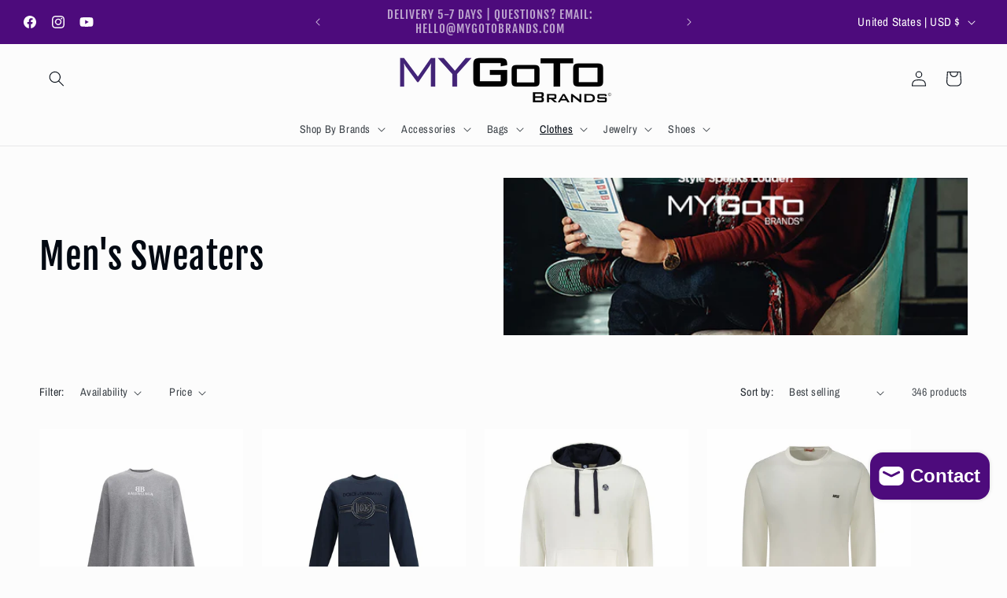

--- FILE ---
content_type: text/html; charset=utf-8
request_url: https://mygotobrands.com/collections/men-sweaters
body_size: 42281
content:
<!doctype html>
<html class="js" lang="en">
  <head>
    <meta charset="utf-8">
    <meta http-equiv="X-UA-Compatible" content="IE=edge">
    <meta name="viewport" content="width=device-width,initial-scale=1">
    <meta name="theme-color" content="">
    <link rel="canonical" href="https://mygotobrands.com/collections/men-sweaters"><link rel="icon" type="image/png" href="//mygotobrands.com/cdn/shop/files/MGTB_Originallogo2.png?crop=center&height=32&v=1719165644&width=32"><link rel="preconnect" href="https://fonts.shopifycdn.com" crossorigin><title>
      Men&#39;s Sweaters
 &ndash; MyGoTo Brands</title>

    

    

<meta property="og:site_name" content="MyGoTo Brands">
<meta property="og:url" content="https://mygotobrands.com/collections/men-sweaters">
<meta property="og:title" content="Men&#39;s Sweaters">
<meta property="og:type" content="website">
<meta property="og:description" content="Designer Brands up to 60% off-price "><meta property="og:image" content="http://mygotobrands.com/cdn/shop/collections/Genl_Has8ibKhorami_2020.jpg?v=1586393706">
  <meta property="og:image:secure_url" content="https://mygotobrands.com/cdn/shop/collections/Genl_Has8ibKhorami_2020.jpg?v=1586393706">
  <meta property="og:image:width" content="580">
  <meta property="og:image:height" content="580"><meta name="twitter:card" content="summary_large_image">
<meta name="twitter:title" content="Men&#39;s Sweaters">
<meta name="twitter:description" content="Designer Brands up to 60% off-price ">


    <script src="//mygotobrands.com/cdn/shop/t/204/assets/constants.js?v=132983761750457495441768073244" defer="defer"></script>
    <script src="//mygotobrands.com/cdn/shop/t/204/assets/pubsub.js?v=25310214064522200911768073246" defer="defer"></script>
    <script src="//mygotobrands.com/cdn/shop/t/204/assets/global.js?v=7301445359237545521768073244" defer="defer"></script>
    <script src="//mygotobrands.com/cdn/shop/t/204/assets/details-disclosure.js?v=13653116266235556501768073244" defer="defer"></script>
    <script src="//mygotobrands.com/cdn/shop/t/204/assets/details-modal.js?v=25581673532751508451768073244" defer="defer"></script>
    <script src="//mygotobrands.com/cdn/shop/t/204/assets/search-form.js?v=133129549252120666541768073246" defer="defer"></script><script src="//mygotobrands.com/cdn/shop/t/204/assets/animations.js?v=88693664871331136111768073243" defer="defer"></script><script>window.performance && window.performance.mark && window.performance.mark('shopify.content_for_header.start');</script><meta name="google-site-verification" content="8lREbHiUrqmobiPPZlmQTPoPaDw8RbHS_kG0nU8ruGU">
<meta id="shopify-digital-wallet" name="shopify-digital-wallet" content="/8722382905/digital_wallets/dialog">
<link rel="alternate" type="application/atom+xml" title="Feed" href="/collections/men-sweaters.atom" />
<link rel="next" href="/collections/men-sweaters?page=2">
<link rel="alternate" hreflang="x-default" href="https://mygotobrands.com/collections/men-sweaters">
<link rel="alternate" hreflang="en" href="https://mygotobrands.com/collections/men-sweaters">
<link rel="alternate" hreflang="en-CA" href="https://mygotobrands.com/en-ca/collections/men-sweaters">
<link rel="alternate" type="application/json+oembed" href="https://mygotobrands.com/collections/men-sweaters.oembed">
<script async="async" src="/checkouts/internal/preloads.js?locale=en-US"></script>
<script id="shopify-features" type="application/json">{"accessToken":"8257b36f1e20725a461bdd01f63c000a","betas":["rich-media-storefront-analytics"],"domain":"mygotobrands.com","predictiveSearch":true,"shopId":8722382905,"locale":"en"}</script>
<script>var Shopify = Shopify || {};
Shopify.shop = "my-go-to-brands.myshopify.com";
Shopify.locale = "en";
Shopify.currency = {"active":"USD","rate":"1.0"};
Shopify.country = "US";
Shopify.theme = {"name":"Main_Version 1_2026","id":174729756919,"schema_name":"Taste","schema_version":"15.4.1","theme_store_id":1434,"role":"main"};
Shopify.theme.handle = "null";
Shopify.theme.style = {"id":null,"handle":null};
Shopify.cdnHost = "mygotobrands.com/cdn";
Shopify.routes = Shopify.routes || {};
Shopify.routes.root = "/";</script>
<script type="module">!function(o){(o.Shopify=o.Shopify||{}).modules=!0}(window);</script>
<script>!function(o){function n(){var o=[];function n(){o.push(Array.prototype.slice.apply(arguments))}return n.q=o,n}var t=o.Shopify=o.Shopify||{};t.loadFeatures=n(),t.autoloadFeatures=n()}(window);</script>
<script id="shop-js-analytics" type="application/json">{"pageType":"collection"}</script>
<script defer="defer" async type="module" src="//mygotobrands.com/cdn/shopifycloud/shop-js/modules/v2/client.init-shop-cart-sync_IZsNAliE.en.esm.js"></script>
<script defer="defer" async type="module" src="//mygotobrands.com/cdn/shopifycloud/shop-js/modules/v2/chunk.common_0OUaOowp.esm.js"></script>
<script type="module">
  await import("//mygotobrands.com/cdn/shopifycloud/shop-js/modules/v2/client.init-shop-cart-sync_IZsNAliE.en.esm.js");
await import("//mygotobrands.com/cdn/shopifycloud/shop-js/modules/v2/chunk.common_0OUaOowp.esm.js");

  window.Shopify.SignInWithShop?.initShopCartSync?.({"fedCMEnabled":true,"windoidEnabled":true});

</script>
<script>(function() {
  var isLoaded = false;
  function asyncLoad() {
    if (isLoaded) return;
    isLoaded = true;
    var urls = ["https:\/\/sizechart.apps.avada.io\/scripttag\/avada-size-chart.min.js?shop=my-go-to-brands.myshopify.com","https:\/\/cdn.shopify.com\/s\/files\/1\/0087\/2238\/2905\/t\/142\/assets\/pop_8722382905.js?v=1649616220\u0026shop=my-go-to-brands.myshopify.com","https:\/\/storage.nfcube.com\/instafeed-f63d716ef7537d2528349ff4475ea24f.js?shop=my-go-to-brands.myshopify.com"];
    for (var i = 0; i < urls.length; i++) {
      var s = document.createElement('script');
      s.type = 'text/javascript';
      s.async = true;
      s.src = urls[i];
      var x = document.getElementsByTagName('script')[0];
      x.parentNode.insertBefore(s, x);
    }
  };
  if(window.attachEvent) {
    window.attachEvent('onload', asyncLoad);
  } else {
    window.addEventListener('load', asyncLoad, false);
  }
})();</script>
<script id="__st">var __st={"a":8722382905,"offset":-18000,"reqid":"8f24c4d1-0968-4cb4-a831-1940534cfd06-1768543430","pageurl":"mygotobrands.com\/collections\/men-sweaters","u":"d6815b37bf5d","p":"collection","rtyp":"collection","rid":159359402033};</script>
<script>window.ShopifyPaypalV4VisibilityTracking = true;</script>
<script id="captcha-bootstrap">!function(){'use strict';const t='contact',e='account',n='new_comment',o=[[t,t],['blogs',n],['comments',n],[t,'customer']],c=[[e,'customer_login'],[e,'guest_login'],[e,'recover_customer_password'],[e,'create_customer']],r=t=>t.map((([t,e])=>`form[action*='/${t}']:not([data-nocaptcha='true']) input[name='form_type'][value='${e}']`)).join(','),a=t=>()=>t?[...document.querySelectorAll(t)].map((t=>t.form)):[];function s(){const t=[...o],e=r(t);return a(e)}const i='password',u='form_key',d=['recaptcha-v3-token','g-recaptcha-response','h-captcha-response',i],f=()=>{try{return window.sessionStorage}catch{return}},m='__shopify_v',_=t=>t.elements[u];function p(t,e,n=!1){try{const o=window.sessionStorage,c=JSON.parse(o.getItem(e)),{data:r}=function(t){const{data:e,action:n}=t;return t[m]||n?{data:e,action:n}:{data:t,action:n}}(c);for(const[e,n]of Object.entries(r))t.elements[e]&&(t.elements[e].value=n);n&&o.removeItem(e)}catch(o){console.error('form repopulation failed',{error:o})}}const l='form_type',E='cptcha';function T(t){t.dataset[E]=!0}const w=window,h=w.document,L='Shopify',v='ce_forms',y='captcha';let A=!1;((t,e)=>{const n=(g='f06e6c50-85a8-45c8-87d0-21a2b65856fe',I='https://cdn.shopify.com/shopifycloud/storefront-forms-hcaptcha/ce_storefront_forms_captcha_hcaptcha.v1.5.2.iife.js',D={infoText:'Protected by hCaptcha',privacyText:'Privacy',termsText:'Terms'},(t,e,n)=>{const o=w[L][v],c=o.bindForm;if(c)return c(t,g,e,D).then(n);var r;o.q.push([[t,g,e,D],n]),r=I,A||(h.body.append(Object.assign(h.createElement('script'),{id:'captcha-provider',async:!0,src:r})),A=!0)});var g,I,D;w[L]=w[L]||{},w[L][v]=w[L][v]||{},w[L][v].q=[],w[L][y]=w[L][y]||{},w[L][y].protect=function(t,e){n(t,void 0,e),T(t)},Object.freeze(w[L][y]),function(t,e,n,w,h,L){const[v,y,A,g]=function(t,e,n){const i=e?o:[],u=t?c:[],d=[...i,...u],f=r(d),m=r(i),_=r(d.filter((([t,e])=>n.includes(e))));return[a(f),a(m),a(_),s()]}(w,h,L),I=t=>{const e=t.target;return e instanceof HTMLFormElement?e:e&&e.form},D=t=>v().includes(t);t.addEventListener('submit',(t=>{const e=I(t);if(!e)return;const n=D(e)&&!e.dataset.hcaptchaBound&&!e.dataset.recaptchaBound,o=_(e),c=g().includes(e)&&(!o||!o.value);(n||c)&&t.preventDefault(),c&&!n&&(function(t){try{if(!f())return;!function(t){const e=f();if(!e)return;const n=_(t);if(!n)return;const o=n.value;o&&e.removeItem(o)}(t);const e=Array.from(Array(32),(()=>Math.random().toString(36)[2])).join('');!function(t,e){_(t)||t.append(Object.assign(document.createElement('input'),{type:'hidden',name:u})),t.elements[u].value=e}(t,e),function(t,e){const n=f();if(!n)return;const o=[...t.querySelectorAll(`input[type='${i}']`)].map((({name:t})=>t)),c=[...d,...o],r={};for(const[a,s]of new FormData(t).entries())c.includes(a)||(r[a]=s);n.setItem(e,JSON.stringify({[m]:1,action:t.action,data:r}))}(t,e)}catch(e){console.error('failed to persist form',e)}}(e),e.submit())}));const S=(t,e)=>{t&&!t.dataset[E]&&(n(t,e.some((e=>e===t))),T(t))};for(const o of['focusin','change'])t.addEventListener(o,(t=>{const e=I(t);D(e)&&S(e,y())}));const B=e.get('form_key'),M=e.get(l),P=B&&M;t.addEventListener('DOMContentLoaded',(()=>{const t=y();if(P)for(const e of t)e.elements[l].value===M&&p(e,B);[...new Set([...A(),...v().filter((t=>'true'===t.dataset.shopifyCaptcha))])].forEach((e=>S(e,t)))}))}(h,new URLSearchParams(w.location.search),n,t,e,['guest_login'])})(!0,!0)}();</script>
<script integrity="sha256-4kQ18oKyAcykRKYeNunJcIwy7WH5gtpwJnB7kiuLZ1E=" data-source-attribution="shopify.loadfeatures" defer="defer" src="//mygotobrands.com/cdn/shopifycloud/storefront/assets/storefront/load_feature-a0a9edcb.js" crossorigin="anonymous"></script>
<script data-source-attribution="shopify.dynamic_checkout.dynamic.init">var Shopify=Shopify||{};Shopify.PaymentButton=Shopify.PaymentButton||{isStorefrontPortableWallets:!0,init:function(){window.Shopify.PaymentButton.init=function(){};var t=document.createElement("script");t.src="https://mygotobrands.com/cdn/shopifycloud/portable-wallets/latest/portable-wallets.en.js",t.type="module",document.head.appendChild(t)}};
</script>
<script data-source-attribution="shopify.dynamic_checkout.buyer_consent">
  function portableWalletsHideBuyerConsent(e){var t=document.getElementById("shopify-buyer-consent"),n=document.getElementById("shopify-subscription-policy-button");t&&n&&(t.classList.add("hidden"),t.setAttribute("aria-hidden","true"),n.removeEventListener("click",e))}function portableWalletsShowBuyerConsent(e){var t=document.getElementById("shopify-buyer-consent"),n=document.getElementById("shopify-subscription-policy-button");t&&n&&(t.classList.remove("hidden"),t.removeAttribute("aria-hidden"),n.addEventListener("click",e))}window.Shopify?.PaymentButton&&(window.Shopify.PaymentButton.hideBuyerConsent=portableWalletsHideBuyerConsent,window.Shopify.PaymentButton.showBuyerConsent=portableWalletsShowBuyerConsent);
</script>
<script data-source-attribution="shopify.dynamic_checkout.cart.bootstrap">document.addEventListener("DOMContentLoaded",(function(){function t(){return document.querySelector("shopify-accelerated-checkout-cart, shopify-accelerated-checkout")}if(t())Shopify.PaymentButton.init();else{new MutationObserver((function(e,n){t()&&(Shopify.PaymentButton.init(),n.disconnect())})).observe(document.body,{childList:!0,subtree:!0})}}));
</script>
<link id="shopify-accelerated-checkout-styles" rel="stylesheet" media="screen" href="https://mygotobrands.com/cdn/shopifycloud/portable-wallets/latest/accelerated-checkout-backwards-compat.css" crossorigin="anonymous">
<style id="shopify-accelerated-checkout-cart">
        #shopify-buyer-consent {
  margin-top: 1em;
  display: inline-block;
  width: 100%;
}

#shopify-buyer-consent.hidden {
  display: none;
}

#shopify-subscription-policy-button {
  background: none;
  border: none;
  padding: 0;
  text-decoration: underline;
  font-size: inherit;
  cursor: pointer;
}

#shopify-subscription-policy-button::before {
  box-shadow: none;
}

      </style>
<script id="sections-script" data-sections="header" defer="defer" src="//mygotobrands.com/cdn/shop/t/204/compiled_assets/scripts.js?21878"></script>
<script>window.performance && window.performance.mark && window.performance.mark('shopify.content_for_header.end');</script>


    <style data-shopify>
      @font-face {
  font-family: "Archivo Narrow";
  font-weight: 400;
  font-style: normal;
  font-display: swap;
  src: url("//mygotobrands.com/cdn/fonts/archivo_narrow/archivonarrow_n4.5c3bab850a22055c235cf940f895d873a8689d70.woff2") format("woff2"),
       url("//mygotobrands.com/cdn/fonts/archivo_narrow/archivonarrow_n4.ea12dd22d3319d164475c1d047ae8f973041a9ff.woff") format("woff");
}

      @font-face {
  font-family: "Archivo Narrow";
  font-weight: 700;
  font-style: normal;
  font-display: swap;
  src: url("//mygotobrands.com/cdn/fonts/archivo_narrow/archivonarrow_n7.c049bee49aa92b4cfee86dd4e79c9194b8519e2b.woff2") format("woff2"),
       url("//mygotobrands.com/cdn/fonts/archivo_narrow/archivonarrow_n7.89eabe3e1f3044c02b965aa5ad3e57c9e898709d.woff") format("woff");
}

      @font-face {
  font-family: "Archivo Narrow";
  font-weight: 400;
  font-style: italic;
  font-display: swap;
  src: url("//mygotobrands.com/cdn/fonts/archivo_narrow/archivonarrow_i4.59445c13f0e607542640c8a56f31dcd8ed680cfa.woff2") format("woff2"),
       url("//mygotobrands.com/cdn/fonts/archivo_narrow/archivonarrow_i4.bbf26c99347034f8df1f87b08c4a929cfc5255c8.woff") format("woff");
}

      @font-face {
  font-family: "Archivo Narrow";
  font-weight: 700;
  font-style: italic;
  font-display: swap;
  src: url("//mygotobrands.com/cdn/fonts/archivo_narrow/archivonarrow_i7.394cd4c9437ad9084e13f72957e92bfbe366a689.woff2") format("woff2"),
       url("//mygotobrands.com/cdn/fonts/archivo_narrow/archivonarrow_i7.f7e98758eef2e613f5c757b5780e7f43b6bcf700.woff") format("woff");
}

      @font-face {
  font-family: "Fjalla One";
  font-weight: 400;
  font-style: normal;
  font-display: swap;
  src: url("//mygotobrands.com/cdn/fonts/fjalla_one/fjallaone_n4.262edaf1abaf5ed669f7ecd26fc3e24707a0ad85.woff2") format("woff2"),
       url("//mygotobrands.com/cdn/fonts/fjalla_one/fjallaone_n4.f67f40342efd2b34cae019d50b4b5c4da6fc5da7.woff") format("woff");
}


      
        :root,
        .color-background-1 {
          --color-background: 252,252,252;
        
          --gradient-background: #fcfcfc;
        

        

        --color-foreground: 2,9,18;
        --color-background-contrast: 188,188,188;
        --color-shadow: 2,9,18;
        --color-button: 77,11,124;
        --color-button-text: 252,252,252;
        --color-secondary-button: 252,252,252;
        --color-secondary-button-text: 2,9,18;
        --color-link: 2,9,18;
        --color-badge-foreground: 2,9,18;
        --color-badge-background: 252,252,252;
        --color-badge-border: 2,9,18;
        --payment-terms-background-color: rgb(252 252 252);
      }
      
        
        .color-background-2 {
          --color-background: 164,164,164;
        
          --gradient-background: #a4a4a4;
        

        

        --color-foreground: 2,9,18;
        --color-background-contrast: 100,100,100;
        --color-shadow: 2,9,18;
        --color-button: 2,9,18;
        --color-button-text: 164,164,164;
        --color-secondary-button: 164,164,164;
        --color-secondary-button-text: 2,9,18;
        --color-link: 2,9,18;
        --color-badge-foreground: 2,9,18;
        --color-badge-background: 164,164,164;
        --color-badge-border: 2,9,18;
        --payment-terms-background-color: rgb(164 164 164);
      }
      
        
        .color-inverse {
          --color-background: 2,9,18;
        
          --gradient-background: #020912;
        

        

        --color-foreground: 252,252,252;
        --color-background-contrast: 43,126,232;
        --color-shadow: 2,9,18;
        --color-button: 252,252,252;
        --color-button-text: 2,9,18;
        --color-secondary-button: 2,9,18;
        --color-secondary-button-text: 252,252,252;
        --color-link: 252,252,252;
        --color-badge-foreground: 252,252,252;
        --color-badge-background: 2,9,18;
        --color-badge-border: 252,252,252;
        --payment-terms-background-color: rgb(2 9 18);
      }
      
        
        .color-accent-1 {
          --color-background: 77,11,124;
        
          --gradient-background: #4d0b7c;
        

        

        --color-foreground: 252,252,252;
        --color-background-contrast: 92,13,147;
        --color-shadow: 2,9,18;
        --color-button: 252,252,252;
        --color-button-text: 77,11,124;
        --color-secondary-button: 77,11,124;
        --color-secondary-button-text: 252,252,252;
        --color-link: 252,252,252;
        --color-badge-foreground: 252,252,252;
        --color-badge-background: 77,11,124;
        --color-badge-border: 252,252,252;
        --payment-terms-background-color: rgb(77 11 124);
      }
      
        
        .color-accent-2 {
          --color-background: 255,255,255;
        
          --gradient-background: #ffffff;
        

        

        --color-foreground: 252,252,252;
        --color-background-contrast: 191,191,191;
        --color-shadow: 2,9,18;
        --color-button: 252,252,252;
        --color-button-text: 242,226,241;
        --color-secondary-button: 255,255,255;
        --color-secondary-button-text: 252,252,252;
        --color-link: 252,252,252;
        --color-badge-foreground: 252,252,252;
        --color-badge-background: 255,255,255;
        --color-badge-border: 252,252,252;
        --payment-terms-background-color: rgb(255 255 255);
      }
      

      body, .color-background-1, .color-background-2, .color-inverse, .color-accent-1, .color-accent-2 {
        color: rgba(var(--color-foreground), 0.75);
        background-color: rgb(var(--color-background));
      }

      :root {
        --font-body-family: "Archivo Narrow", sans-serif;
        --font-body-style: normal;
        --font-body-weight: 400;
        --font-body-weight-bold: 700;

        --font-heading-family: "Fjalla One", sans-serif;
        --font-heading-style: normal;
        --font-heading-weight: 400;

        --font-body-scale: 1.0;
        --font-heading-scale: 1.15;

        --media-padding: px;
        --media-border-opacity: 0.0;
        --media-border-width: 0px;
        --media-radius: 0px;
        --media-shadow-opacity: 0.0;
        --media-shadow-horizontal-offset: -40px;
        --media-shadow-vertical-offset: -40px;
        --media-shadow-blur-radius: 0px;
        --media-shadow-visible: 0;

        --page-width: 140rem;
        --page-width-margin: 0rem;

        --product-card-image-padding: 0.0rem;
        --product-card-corner-radius: 0.0rem;
        --product-card-text-alignment: center;
        --product-card-border-width: 0.0rem;
        --product-card-border-opacity: 0.1;
        --product-card-shadow-opacity: 0.1;
        --product-card-shadow-visible: 1;
        --product-card-shadow-horizontal-offset: 0.0rem;
        --product-card-shadow-vertical-offset: 0.0rem;
        --product-card-shadow-blur-radius: 0.0rem;

        --collection-card-image-padding: 0.0rem;
        --collection-card-corner-radius: 0.0rem;
        --collection-card-text-alignment: center;
        --collection-card-border-width: 0.0rem;
        --collection-card-border-opacity: 0.1;
        --collection-card-shadow-opacity: 0.1;
        --collection-card-shadow-visible: 1;
        --collection-card-shadow-horizontal-offset: 0.0rem;
        --collection-card-shadow-vertical-offset: 0.0rem;
        --collection-card-shadow-blur-radius: 0.0rem;

        --blog-card-image-padding: 0.0rem;
        --blog-card-corner-radius: 0.0rem;
        --blog-card-text-alignment: center;
        --blog-card-border-width: 0.0rem;
        --blog-card-border-opacity: 0.1;
        --blog-card-shadow-opacity: 0.1;
        --blog-card-shadow-visible: 1;
        --blog-card-shadow-horizontal-offset: 0.0rem;
        --blog-card-shadow-vertical-offset: 0.0rem;
        --blog-card-shadow-blur-radius: 0.0rem;

        --badge-corner-radius: 4.0rem;

        --popup-border-width: 2px;
        --popup-border-opacity: 1.0;
        --popup-corner-radius: 0px;
        --popup-shadow-opacity: 0.0;
        --popup-shadow-horizontal-offset: 0px;
        --popup-shadow-vertical-offset: 0px;
        --popup-shadow-blur-radius: 0px;

        --drawer-border-width: 2px;
        --drawer-border-opacity: 1.0;
        --drawer-shadow-opacity: 0.0;
        --drawer-shadow-horizontal-offset: 0px;
        --drawer-shadow-vertical-offset: 0px;
        --drawer-shadow-blur-radius: 0px;

        --spacing-sections-desktop: 12px;
        --spacing-sections-mobile: 12px;

        --grid-desktop-vertical-spacing: 24px;
        --grid-desktop-horizontal-spacing: 24px;
        --grid-mobile-vertical-spacing: 12px;
        --grid-mobile-horizontal-spacing: 12px;

        --text-boxes-border-opacity: 0.0;
        --text-boxes-border-width: 0px;
        --text-boxes-radius: 0px;
        --text-boxes-shadow-opacity: 0.0;
        --text-boxes-shadow-visible: 0;
        --text-boxes-shadow-horizontal-offset: 0px;
        --text-boxes-shadow-vertical-offset: 0px;
        --text-boxes-shadow-blur-radius: 0px;

        --buttons-radius: 22px;
        --buttons-radius-outset: 22px;
        --buttons-border-width: 0px;
        --buttons-border-opacity: 1.0;
        --buttons-shadow-opacity: 0.0;
        --buttons-shadow-visible: 0;
        --buttons-shadow-horizontal-offset: 0px;
        --buttons-shadow-vertical-offset: 0px;
        --buttons-shadow-blur-radius: 0px;
        --buttons-border-offset: 0.3px;

        --inputs-radius: 0px;
        --inputs-border-width: 0px;
        --inputs-border-opacity: 0.55;
        --inputs-shadow-opacity: 0.0;
        --inputs-shadow-horizontal-offset: 0px;
        --inputs-margin-offset: 0px;
        --inputs-shadow-vertical-offset: 0px;
        --inputs-shadow-blur-radius: 0px;
        --inputs-radius-outset: 0px;

        --variant-pills-radius: 40px;
        --variant-pills-border-width: 1px;
        --variant-pills-border-opacity: 0.55;
        --variant-pills-shadow-opacity: 0.0;
        --variant-pills-shadow-horizontal-offset: 0px;
        --variant-pills-shadow-vertical-offset: 0px;
        --variant-pills-shadow-blur-radius: 0px;
      }

      *,
      *::before,
      *::after {
        box-sizing: inherit;
      }

      html {
        box-sizing: border-box;
        font-size: calc(var(--font-body-scale) * 62.5%);
        height: 100%;
      }

      body {
        display: grid;
        grid-template-rows: auto auto 1fr auto;
        grid-template-columns: 100%;
        min-height: 100%;
        margin: 0;
        font-size: 1.5rem;
        letter-spacing: 0.06rem;
        line-height: calc(1 + 0.8 / var(--font-body-scale));
        font-family: var(--font-body-family);
        font-style: var(--font-body-style);
        font-weight: var(--font-body-weight);
      }

      @media screen and (min-width: 750px) {
        body {
          font-size: 1.6rem;
        }
      }
    </style>

    <link href="//mygotobrands.com/cdn/shop/t/204/assets/base.css?v=159841507637079171801768073244" rel="stylesheet" type="text/css" media="all" />
    <link rel="stylesheet" href="//mygotobrands.com/cdn/shop/t/204/assets/component-cart-items.css?v=13033300910818915211768073244" media="print" onload="this.media='all'">
      <link rel="preload" as="font" href="//mygotobrands.com/cdn/fonts/archivo_narrow/archivonarrow_n4.5c3bab850a22055c235cf940f895d873a8689d70.woff2" type="font/woff2" crossorigin>
      

      <link rel="preload" as="font" href="//mygotobrands.com/cdn/fonts/fjalla_one/fjallaone_n4.262edaf1abaf5ed669f7ecd26fc3e24707a0ad85.woff2" type="font/woff2" crossorigin>
      
<link href="//mygotobrands.com/cdn/shop/t/204/assets/component-localization-form.css?v=170315343355214948141768073244" rel="stylesheet" type="text/css" media="all" />
      <script src="//mygotobrands.com/cdn/shop/t/204/assets/localization-form.js?v=144176611646395275351768073246" defer="defer"></script><link
        rel="stylesheet"
        href="//mygotobrands.com/cdn/shop/t/204/assets/component-predictive-search.css?v=118923337488134913561768073244"
        media="print"
        onload="this.media='all'"
      ><script>
      if (Shopify.designMode) {
        document.documentElement.classList.add('shopify-design-mode');
      }
    </script>
  <script type="text/javascript">
  window.Pop = window.Pop || {};
  window.Pop.common = window.Pop.common || {};
  window.Pop.common.shop = {
    permanent_domain: 'my-go-to-brands.myshopify.com',
    currency: "USD",
    money_format: "${{amount}}",
    id: 8722382905
  };
  

  window.Pop.common.template = 'collection';
  window.Pop.common.cart = {};
  window.Pop.common.vapid_public_key = "BJuXCmrtTK335SuczdNVYrGVtP_WXn4jImChm49st7K7z7e8gxSZUKk4DhUpk8j2Xpiw5G4-ylNbMKLlKkUEU98=";
  window.Pop.global_config = {"asset_urls":{"loy":{},"rev":{},"pu":{"init_js":null},"widgets":{"init_js":"https:\/\/cdn.shopify.com\/s\/files\/1\/0194\/1736\/6592\/t\/1\/assets\/ba_widget_init.js?v=1743185715","modal_js":"https:\/\/cdn.shopify.com\/s\/files\/1\/0194\/1736\/6592\/t\/1\/assets\/ba_widget_modal.js?v=1728041538","modal_css":"https:\/\/cdn.shopify.com\/s\/files\/1\/0194\/1736\/6592\/t\/1\/assets\/ba_widget_modal.css?v=1654723622"},"forms":{},"global":{"helper_js":"https:\/\/cdn.shopify.com\/s\/files\/1\/0194\/1736\/6592\/t\/1\/assets\/ba_pop_tracking.js?v=1704919189"}},"proxy_paths":{"pop":"\/apps\/ba-pop","app_metrics":"\/apps\/ba-pop\/app_metrics","push_subscription":"\/apps\/ba-pop\/push"},"aat":["pop"],"pv":false,"sts":false,"bam":true,"batc":true,"base_money_format":"${{amount}}","online_store_version":2,"loy_js_api_enabled":false,"shop":{"id":8722382905,"name":"MyGoTo Brands","domain":"mygotobrands.com"}};
  window.Pop.widgets_config = {"id":17420,"active":false,"frequency_limit_amount":1,"frequency_limit_time_unit":"days","background_image":{"position":"left","widget_background_preview_url":"https:\/\/activestorage-public.s3.us-west-2.amazonaws.com\/jg13ojdj35dr4oqyfnp1j2q4w9e6"},"initial_state":{"body":"Join our Private Offer Program to receive unadvertised discounts.","title":"Welcome To MyGoTo  Brands","cta_text":"Yes, I'm interested!","show_email":"true","action_text":"Saving...","footer_text":"You are signing up to receive communication via email and can unsubscribe at any time.","dismiss_text":"No thanks","email_placeholder":"Email Address","phone_placeholder":"Phone Number"},"success_state":{"body":"Thanks for subscribing. ","title":"Discount Unlocked 🎉","cta_text":"Now Find Your Object of Desire :)","cta_action":"dismiss","redirect_url":"","open_url_new_tab":"false"},"closed_state":{"action":"close_widget","font_size":"20","action_text":"GET 10% OFF","display_offset":"300","display_position":"left"},"error_state":{"submit_error":"Sorry, please try again later","invalid_email":"Please enter valid email address!","error_subscribing":"Error subscribing, try again later","already_registered":"You have already registered","invalid_phone_number":"Please enter valid phone number!"},"trigger":{"action":"on_timer","delay_in_seconds":"5"},"colors":{"link_color":"#4FC3F7","sticky_bar_bg":"#C62828","cta_font_color":"#fff","body_font_color":"#000","sticky_bar_text":"#fff","background_color":"#fff","error_text_color":"#ff2626","title_font_color":"#4d0b7c","footer_font_color":"#bbb","dismiss_font_color":"#bbb","cta_background_color":"#4d0b7c","sticky_coupon_bar_bg":"#286ef8","error_text_background":"","sticky_coupon_bar_text":"#fff"},"sticky_coupon_bar":{"enabled":"false","message":"Don't forget to use your code"},"display_style":{"font":"Arial","size":"regular","align":"center"},"dismissable":true,"has_background":true,"opt_in_channels":["email"],"rules":[],"widget_css":".powered_by_rivo{\n  display: block;\n}\n.ba_widget_main_design {\n  background: #fff;\n}\n.ba_widget_content{text-align: center}\n.ba_widget_parent{\n  font-family: Arial;\n}\n.ba_widget_parent.background{\n}\n.ba_widget_left_content{\n  background-image: url(\"https:\/\/d15d3imw3mjndz.cloudfront.net\/jg13ojdj35dr4oqyfnp1j2q4w9e6\");\n}\n.ba_widget_right_content{\n}\n#ba_widget_cta_button:disabled{\n  background: #4d0b7ccc;\n}\n#ba_widget_cta_button{\n  background: #4d0b7c;\n  color: #fff;\n}\n#ba_widget_cta_button:after {\n  background: #4d0b7ce0;\n}\n.ba_initial_state_title, .ba_success_state_title{\n  color: #4d0b7c;\n}\n.ba_initial_state_body, .ba_success_state_body{\n  color: #000;\n}\n.ba_initial_state_dismiss_text{\n  color: #bbb;\n}\n.ba_initial_state_footer_text, .ba_initial_state_sms_agreement{\n  color: #bbb;\n}\n.ba_widget_error{\n  color: #ff2626;\n  background: ;\n}\n.ba_link_color{\n  color: #4FC3F7;\n}\n","custom_css":null,"logo":"https:\/\/d15d3imw3mjndz.cloudfront.net\/41pol18h49o1ab6hf6y2i9plm2wn"};
</script>


<script type="text/javascript">
  

  (function() {
    //Global snippet for Email Popups
    //this is updated automatically - do not edit manually.
    document.addEventListener('DOMContentLoaded', function() {
      function loadScript(src, defer, done) {
        var js = document.createElement('script');
        js.src = src;
        js.defer = defer;
        js.onload = function(){done();};
        js.onerror = function(){
          done(new Error('Failed to load script ' + src));
        };
        document.head.appendChild(js);
      }

      function browserSupportsAllFeatures() {
        return window.Promise && window.fetch && window.Symbol;
      }

      if (browserSupportsAllFeatures()) {
        main();
      } else {
        loadScript('https://cdnjs.cloudflare.com/polyfill/v3/polyfill.min.js?features=Promise,fetch', true, main);
      }

      function loadAppScripts(){
        const popAppEmbedEnabled = document.getElementById("pop-app-embed-init");

        if (window.Pop.global_config.aat.includes("pop") && !popAppEmbedEnabled){
          loadScript(window.Pop.global_config.asset_urls.widgets.init_js, true, function(){});
        }
      }

      function main(err) {
        loadScript(window.Pop.global_config.asset_urls.global.helper_js, false, loadAppScripts);
      }
    });
  })();
</script>

<script src="https://cdn.shopify.com/extensions/7bc9bb47-adfa-4267-963e-cadee5096caf/inbox-1252/assets/inbox-chat-loader.js" type="text/javascript" defer="defer"></script>
<script src="https://cdn.shopify.com/extensions/1aff304a-11ec-47a0-aee1-7f4ae56792d4/tydal-popups-email-pop-ups-4/assets/pop-app-embed.js" type="text/javascript" defer="defer"></script>
<link href="https://monorail-edge.shopifysvc.com" rel="dns-prefetch">
<script>(function(){if ("sendBeacon" in navigator && "performance" in window) {try {var session_token_from_headers = performance.getEntriesByType('navigation')[0].serverTiming.find(x => x.name == '_s').description;} catch {var session_token_from_headers = undefined;}var session_cookie_matches = document.cookie.match(/_shopify_s=([^;]*)/);var session_token_from_cookie = session_cookie_matches && session_cookie_matches.length === 2 ? session_cookie_matches[1] : "";var session_token = session_token_from_headers || session_token_from_cookie || "";function handle_abandonment_event(e) {var entries = performance.getEntries().filter(function(entry) {return /monorail-edge.shopifysvc.com/.test(entry.name);});if (!window.abandonment_tracked && entries.length === 0) {window.abandonment_tracked = true;var currentMs = Date.now();var navigation_start = performance.timing.navigationStart;var payload = {shop_id: 8722382905,url: window.location.href,navigation_start,duration: currentMs - navigation_start,session_token,page_type: "collection"};window.navigator.sendBeacon("https://monorail-edge.shopifysvc.com/v1/produce", JSON.stringify({schema_id: "online_store_buyer_site_abandonment/1.1",payload: payload,metadata: {event_created_at_ms: currentMs,event_sent_at_ms: currentMs}}));}}window.addEventListener('pagehide', handle_abandonment_event);}}());</script>
<script id="web-pixels-manager-setup">(function e(e,d,r,n,o){if(void 0===o&&(o={}),!Boolean(null===(a=null===(i=window.Shopify)||void 0===i?void 0:i.analytics)||void 0===a?void 0:a.replayQueue)){var i,a;window.Shopify=window.Shopify||{};var t=window.Shopify;t.analytics=t.analytics||{};var s=t.analytics;s.replayQueue=[],s.publish=function(e,d,r){return s.replayQueue.push([e,d,r]),!0};try{self.performance.mark("wpm:start")}catch(e){}var l=function(){var e={modern:/Edge?\/(1{2}[4-9]|1[2-9]\d|[2-9]\d{2}|\d{4,})\.\d+(\.\d+|)|Firefox\/(1{2}[4-9]|1[2-9]\d|[2-9]\d{2}|\d{4,})\.\d+(\.\d+|)|Chrom(ium|e)\/(9{2}|\d{3,})\.\d+(\.\d+|)|(Maci|X1{2}).+ Version\/(15\.\d+|(1[6-9]|[2-9]\d|\d{3,})\.\d+)([,.]\d+|)( \(\w+\)|)( Mobile\/\w+|) Safari\/|Chrome.+OPR\/(9{2}|\d{3,})\.\d+\.\d+|(CPU[ +]OS|iPhone[ +]OS|CPU[ +]iPhone|CPU IPhone OS|CPU iPad OS)[ +]+(15[._]\d+|(1[6-9]|[2-9]\d|\d{3,})[._]\d+)([._]\d+|)|Android:?[ /-](13[3-9]|1[4-9]\d|[2-9]\d{2}|\d{4,})(\.\d+|)(\.\d+|)|Android.+Firefox\/(13[5-9]|1[4-9]\d|[2-9]\d{2}|\d{4,})\.\d+(\.\d+|)|Android.+Chrom(ium|e)\/(13[3-9]|1[4-9]\d|[2-9]\d{2}|\d{4,})\.\d+(\.\d+|)|SamsungBrowser\/([2-9]\d|\d{3,})\.\d+/,legacy:/Edge?\/(1[6-9]|[2-9]\d|\d{3,})\.\d+(\.\d+|)|Firefox\/(5[4-9]|[6-9]\d|\d{3,})\.\d+(\.\d+|)|Chrom(ium|e)\/(5[1-9]|[6-9]\d|\d{3,})\.\d+(\.\d+|)([\d.]+$|.*Safari\/(?![\d.]+ Edge\/[\d.]+$))|(Maci|X1{2}).+ Version\/(10\.\d+|(1[1-9]|[2-9]\d|\d{3,})\.\d+)([,.]\d+|)( \(\w+\)|)( Mobile\/\w+|) Safari\/|Chrome.+OPR\/(3[89]|[4-9]\d|\d{3,})\.\d+\.\d+|(CPU[ +]OS|iPhone[ +]OS|CPU[ +]iPhone|CPU IPhone OS|CPU iPad OS)[ +]+(10[._]\d+|(1[1-9]|[2-9]\d|\d{3,})[._]\d+)([._]\d+|)|Android:?[ /-](13[3-9]|1[4-9]\d|[2-9]\d{2}|\d{4,})(\.\d+|)(\.\d+|)|Mobile Safari.+OPR\/([89]\d|\d{3,})\.\d+\.\d+|Android.+Firefox\/(13[5-9]|1[4-9]\d|[2-9]\d{2}|\d{4,})\.\d+(\.\d+|)|Android.+Chrom(ium|e)\/(13[3-9]|1[4-9]\d|[2-9]\d{2}|\d{4,})\.\d+(\.\d+|)|Android.+(UC? ?Browser|UCWEB|U3)[ /]?(15\.([5-9]|\d{2,})|(1[6-9]|[2-9]\d|\d{3,})\.\d+)\.\d+|SamsungBrowser\/(5\.\d+|([6-9]|\d{2,})\.\d+)|Android.+MQ{2}Browser\/(14(\.(9|\d{2,})|)|(1[5-9]|[2-9]\d|\d{3,})(\.\d+|))(\.\d+|)|K[Aa][Ii]OS\/(3\.\d+|([4-9]|\d{2,})\.\d+)(\.\d+|)/},d=e.modern,r=e.legacy,n=navigator.userAgent;return n.match(d)?"modern":n.match(r)?"legacy":"unknown"}(),u="modern"===l?"modern":"legacy",c=(null!=n?n:{modern:"",legacy:""})[u],f=function(e){return[e.baseUrl,"/wpm","/b",e.hashVersion,"modern"===e.buildTarget?"m":"l",".js"].join("")}({baseUrl:d,hashVersion:r,buildTarget:u}),m=function(e){var d=e.version,r=e.bundleTarget,n=e.surface,o=e.pageUrl,i=e.monorailEndpoint;return{emit:function(e){var a=e.status,t=e.errorMsg,s=(new Date).getTime(),l=JSON.stringify({metadata:{event_sent_at_ms:s},events:[{schema_id:"web_pixels_manager_load/3.1",payload:{version:d,bundle_target:r,page_url:o,status:a,surface:n,error_msg:t},metadata:{event_created_at_ms:s}}]});if(!i)return console&&console.warn&&console.warn("[Web Pixels Manager] No Monorail endpoint provided, skipping logging."),!1;try{return self.navigator.sendBeacon.bind(self.navigator)(i,l)}catch(e){}var u=new XMLHttpRequest;try{return u.open("POST",i,!0),u.setRequestHeader("Content-Type","text/plain"),u.send(l),!0}catch(e){return console&&console.warn&&console.warn("[Web Pixels Manager] Got an unhandled error while logging to Monorail."),!1}}}}({version:r,bundleTarget:l,surface:e.surface,pageUrl:self.location.href,monorailEndpoint:e.monorailEndpoint});try{o.browserTarget=l,function(e){var d=e.src,r=e.async,n=void 0===r||r,o=e.onload,i=e.onerror,a=e.sri,t=e.scriptDataAttributes,s=void 0===t?{}:t,l=document.createElement("script"),u=document.querySelector("head"),c=document.querySelector("body");if(l.async=n,l.src=d,a&&(l.integrity=a,l.crossOrigin="anonymous"),s)for(var f in s)if(Object.prototype.hasOwnProperty.call(s,f))try{l.dataset[f]=s[f]}catch(e){}if(o&&l.addEventListener("load",o),i&&l.addEventListener("error",i),u)u.appendChild(l);else{if(!c)throw new Error("Did not find a head or body element to append the script");c.appendChild(l)}}({src:f,async:!0,onload:function(){if(!function(){var e,d;return Boolean(null===(d=null===(e=window.Shopify)||void 0===e?void 0:e.analytics)||void 0===d?void 0:d.initialized)}()){var d=window.webPixelsManager.init(e)||void 0;if(d){var r=window.Shopify.analytics;r.replayQueue.forEach((function(e){var r=e[0],n=e[1],o=e[2];d.publishCustomEvent(r,n,o)})),r.replayQueue=[],r.publish=d.publishCustomEvent,r.visitor=d.visitor,r.initialized=!0}}},onerror:function(){return m.emit({status:"failed",errorMsg:"".concat(f," has failed to load")})},sri:function(e){var d=/^sha384-[A-Za-z0-9+/=]+$/;return"string"==typeof e&&d.test(e)}(c)?c:"",scriptDataAttributes:o}),m.emit({status:"loading"})}catch(e){m.emit({status:"failed",errorMsg:(null==e?void 0:e.message)||"Unknown error"})}}})({shopId: 8722382905,storefrontBaseUrl: "https://mygotobrands.com",extensionsBaseUrl: "https://extensions.shopifycdn.com/cdn/shopifycloud/web-pixels-manager",monorailEndpoint: "https://monorail-edge.shopifysvc.com/unstable/produce_batch",surface: "storefront-renderer",enabledBetaFlags: ["2dca8a86"],webPixelsConfigList: [{"id":"467665143","configuration":"{\"config\":\"{\\\"pixel_id\\\":\\\"G-X2R32FH1D3\\\",\\\"target_country\\\":\\\"US\\\",\\\"gtag_events\\\":[{\\\"type\\\":\\\"begin_checkout\\\",\\\"action_label\\\":[\\\"G-X2R32FH1D3\\\",\\\"AW-670635177\\\/_PpfCP_ygMABEKmp5L8C\\\"]},{\\\"type\\\":\\\"search\\\",\\\"action_label\\\":[\\\"G-X2R32FH1D3\\\",\\\"AW-670635177\\\/4ezgCILzgMABEKmp5L8C\\\"]},{\\\"type\\\":\\\"view_item\\\",\\\"action_label\\\":[\\\"G-X2R32FH1D3\\\",\\\"AW-670635177\\\/HTrgCPnygMABEKmp5L8C\\\",\\\"MC-LX5F1J04TX\\\"]},{\\\"type\\\":\\\"purchase\\\",\\\"action_label\\\":[\\\"G-X2R32FH1D3\\\",\\\"AW-670635177\\\/RSC7CPbygMABEKmp5L8C\\\",\\\"MC-LX5F1J04TX\\\"]},{\\\"type\\\":\\\"page_view\\\",\\\"action_label\\\":[\\\"G-X2R32FH1D3\\\",\\\"AW-670635177\\\/TqD4CPPygMABEKmp5L8C\\\",\\\"MC-LX5F1J04TX\\\"]},{\\\"type\\\":\\\"add_payment_info\\\",\\\"action_label\\\":[\\\"G-X2R32FH1D3\\\",\\\"AW-670635177\\\/UXFbCIXzgMABEKmp5L8C\\\"]},{\\\"type\\\":\\\"add_to_cart\\\",\\\"action_label\\\":[\\\"G-X2R32FH1D3\\\",\\\"AW-670635177\\\/fUqPCPzygMABEKmp5L8C\\\"]}],\\\"enable_monitoring_mode\\\":false}\"}","eventPayloadVersion":"v1","runtimeContext":"OPEN","scriptVersion":"b2a88bafab3e21179ed38636efcd8a93","type":"APP","apiClientId":1780363,"privacyPurposes":[],"dataSharingAdjustments":{"protectedCustomerApprovalScopes":["read_customer_address","read_customer_email","read_customer_name","read_customer_personal_data","read_customer_phone"]}},{"id":"182059255","configuration":"{\"pixel_id\":\"338871027539580\",\"pixel_type\":\"facebook_pixel\",\"metaapp_system_user_token\":\"-\"}","eventPayloadVersion":"v1","runtimeContext":"OPEN","scriptVersion":"ca16bc87fe92b6042fbaa3acc2fbdaa6","type":"APP","apiClientId":2329312,"privacyPurposes":["ANALYTICS","MARKETING","SALE_OF_DATA"],"dataSharingAdjustments":{"protectedCustomerApprovalScopes":["read_customer_address","read_customer_email","read_customer_name","read_customer_personal_data","read_customer_phone"]}},{"id":"115933431","eventPayloadVersion":"v1","runtimeContext":"LAX","scriptVersion":"1","type":"CUSTOM","privacyPurposes":["MARKETING"],"name":"Meta pixel (migrated)"},{"id":"shopify-app-pixel","configuration":"{}","eventPayloadVersion":"v1","runtimeContext":"STRICT","scriptVersion":"0450","apiClientId":"shopify-pixel","type":"APP","privacyPurposes":["ANALYTICS","MARKETING"]},{"id":"shopify-custom-pixel","eventPayloadVersion":"v1","runtimeContext":"LAX","scriptVersion":"0450","apiClientId":"shopify-pixel","type":"CUSTOM","privacyPurposes":["ANALYTICS","MARKETING"]}],isMerchantRequest: false,initData: {"shop":{"name":"MyGoTo Brands","paymentSettings":{"currencyCode":"USD"},"myshopifyDomain":"my-go-to-brands.myshopify.com","countryCode":"US","storefrontUrl":"https:\/\/mygotobrands.com"},"customer":null,"cart":null,"checkout":null,"productVariants":[],"purchasingCompany":null},},"https://mygotobrands.com/cdn","fcfee988w5aeb613cpc8e4bc33m6693e112",{"modern":"","legacy":""},{"shopId":"8722382905","storefrontBaseUrl":"https:\/\/mygotobrands.com","extensionBaseUrl":"https:\/\/extensions.shopifycdn.com\/cdn\/shopifycloud\/web-pixels-manager","surface":"storefront-renderer","enabledBetaFlags":"[\"2dca8a86\"]","isMerchantRequest":"false","hashVersion":"fcfee988w5aeb613cpc8e4bc33m6693e112","publish":"custom","events":"[[\"page_viewed\",{}],[\"collection_viewed\",{\"collection\":{\"id\":\"159359402033\",\"title\":\"Men's Sweaters\",\"productVariants\":[{\"price\":{\"amount\":1239.0,\"currencyCode\":\"USD\"},\"product\":{\"title\":\"Gray Cotton Sweatshirt\",\"vendor\":\"Balenciaga\",\"id\":\"9794313650423\",\"untranslatedTitle\":\"Gray Cotton Sweatshirt\",\"url\":\"\/products\/oversized-sweater\",\"type\":\"\"},\"id\":\"50414473904375\",\"image\":{\"src\":\"\/\/mygotobrands.com\/cdn\/shop\/files\/8045695.jpg?v=1758631266\"},\"sku\":\"BA-818422T33681380-M\",\"title\":\"M\",\"untranslatedTitle\":\"M\"},{\"price\":{\"amount\":719.0,\"currencyCode\":\"USD\"},\"product\":{\"title\":\"Blue Cotton Sweatshirt\",\"vendor\":\"Dolce \u0026 Gabbana\",\"id\":\"9794245918967\",\"untranslatedTitle\":\"Blue Cotton Sweatshirt\",\"url\":\"\/products\/jersey-sweatshirt-with-embroidery\",\"type\":\"\"},\"id\":\"50410383016183\",\"image\":{\"src\":\"\/\/mygotobrands.com\/cdn\/shop\/files\/9240664.jpg?v=1758627310\"},\"sku\":\"DO-G9AHSZG7PGBB0665-IT54 | XXL\",\"title\":\"IT54 | XXL\",\"untranslatedTitle\":\"IT54 | XXL\"},{\"price\":{\"amount\":119.0,\"currencyCode\":\"USD\"},\"product\":{\"title\":\"White Cotton Men's Hooded Sweatshirt\",\"vendor\":\"North Sails\",\"id\":\"9811357499639\",\"untranslatedTitle\":\"White Cotton Men's Hooded Sweatshirt\",\"url\":\"\/products\/white-cotton-sweatshirt-10\",\"type\":\"\"},\"id\":\"50174914167031\",\"image\":{\"src\":\"\/\/mygotobrands.com\/cdn\/shop\/files\/9227116.jpg?v=1760834998\"},\"sku\":\"NO-40213-S\",\"title\":\"S\",\"untranslatedTitle\":\"S\"},{\"price\":{\"amount\":69.0,\"currencyCode\":\"USD\"},\"product\":{\"title\":\"Blue Cotton Men Sweatshirt\",\"vendor\":\"Rifle\",\"id\":\"9808302997751\",\"untranslatedTitle\":\"Blue Cotton Men Sweatshirt\",\"url\":\"\/products\/white-cotton-sweatshirt-22\",\"type\":\"\"},\"id\":\"50296143216887\",\"image\":{\"src\":\"\/\/mygotobrands.com\/cdn\/shop\/files\/9646101.jpg?v=1760563313\"},\"sku\":\"RI-33020-XXL\",\"title\":\"XXL\",\"untranslatedTitle\":\"XXL\"},{\"price\":{\"amount\":69.0,\"currencyCode\":\"USD\"},\"product\":{\"title\":\"White Cotton Men Sweatshirt\",\"vendor\":\"Rifle\",\"id\":\"9808302571767\",\"untranslatedTitle\":\"White Cotton Men Sweatshirt\",\"url\":\"\/products\/white-cotton-sweatshirt-21\",\"type\":\"\"},\"id\":\"50163604390135\",\"image\":{\"src\":\"\/\/mygotobrands.com\/cdn\/shop\/files\/9646094.jpg?v=1760563227\"},\"sku\":\"RI-33019-L\",\"title\":\"L\",\"untranslatedTitle\":\"L\"},{\"price\":{\"amount\":69.0,\"currencyCode\":\"USD\"},\"product\":{\"title\":\"Black Cotton Men's Sweatshirt\",\"vendor\":\"Rifle\",\"id\":\"9808302440695\",\"untranslatedTitle\":\"Black Cotton Men's Sweatshirt\",\"url\":\"\/products\/black-cotton-sweatshirt-17\",\"type\":\"\"},\"id\":\"50163603996919\",\"image\":{\"src\":\"\/\/mygotobrands.com\/cdn\/shop\/files\/9646088.jpg?v=1760563218\"},\"sku\":\"RI-33016-XXL\",\"title\":\"XXL\",\"untranslatedTitle\":\"XXL\"},{\"price\":{\"amount\":1599.0,\"currencyCode\":\"USD\"},\"product\":{\"title\":\"Multicolor Cotton Polo Shirt\",\"vendor\":\"Prada\",\"id\":\"9806165770487\",\"untranslatedTitle\":\"Multicolor Cotton Polo Shirt\",\"url\":\"\/products\/striped-cotton-polo\",\"type\":\"\"},\"id\":\"50156163629303\",\"image\":{\"src\":\"\/\/mygotobrands.com\/cdn\/shop\/files\/9631067.jpg?v=1760364857\"},\"sku\":\"PR-UMF064SOOO17O6F0008-IT48 | M\",\"title\":\"IT48 | M\",\"untranslatedTitle\":\"IT48 | M\"},{\"price\":{\"amount\":529.0,\"currencyCode\":\"USD\"},\"product\":{\"title\":\"Black Wool Sweatshirt\",\"vendor\":\"Roberto Collina\",\"id\":\"9805401129207\",\"untranslatedTitle\":\"Black Wool Sweatshirt\",\"url\":\"\/products\/high-neck-wool-sweatshirt\",\"type\":\"\"},\"id\":\"50154027843831\",\"image\":{\"src\":\"\/\/mygotobrands.com\/cdn\/shop\/files\/9586867.jpg?v=1760256660\"},\"sku\":\"RO-253M20309M2009-IT46 | S\",\"title\":\"IT46 | S\",\"untranslatedTitle\":\"IT46 | S\"},{\"price\":{\"amount\":519.0,\"currencyCode\":\"USD\"},\"product\":{\"title\":\"Beige Cotton Sweatshirt\",\"vendor\":\"Golden Goose\",\"id\":\"9804847546615\",\"untranslatedTitle\":\"Beige Cotton Sweatshirt\",\"url\":\"\/products\/beige-ribbed-knit-sweater\",\"type\":\"\"},\"id\":\"50360414699767\",\"image\":{\"src\":\"\/\/mygotobrands.com\/cdn\/shop\/files\/9100711.jpg?v=1760170296\"},\"sku\":\"GO-GMP00841P00197255550-L\",\"title\":\"L\",\"untranslatedTitle\":\"L\"},{\"price\":{\"amount\":509.0,\"currencyCode\":\"USD\"},\"product\":{\"title\":\"Brown Cashmere Turtleneck\",\"vendor\":\"Aragona Cashmere\",\"id\":\"9799884701943\",\"untranslatedTitle\":\"Brown Cashmere Turtleneck\",\"url\":\"\/products\/cashmere-turtleneck-2\",\"type\":\"\"},\"id\":\"50132446675191\",\"image\":{\"src\":\"\/\/mygotobrands.com\/cdn\/shop\/files\/9480066.jpg?v=1759493630\"},\"sku\":\"AR-U3209AE110-IT50 | L\",\"title\":\"IT50 | L\",\"untranslatedTitle\":\"IT50 | L\"},{\"price\":{\"amount\":509.0,\"currencyCode\":\"USD\"},\"product\":{\"title\":\"Gray Cashmere Turtleneck\",\"vendor\":\"Aragona Cashmere\",\"id\":\"9799884669175\",\"untranslatedTitle\":\"Gray Cashmere Turtleneck\",\"url\":\"\/products\/cashmere-turtleneck-1\",\"type\":\"\"},\"id\":\"50132446544119\",\"image\":{\"src\":\"\/\/mygotobrands.com\/cdn\/shop\/files\/9480062.jpg?v=1759493628\"},\"sku\":\"AR-U3209AE105-IT50 | L\",\"title\":\"IT50 | L\",\"untranslatedTitle\":\"IT50 | L\"},{\"price\":{\"amount\":499.0,\"currencyCode\":\"USD\"},\"product\":{\"title\":\"Bicolor Cashmere Sweatshirt\",\"vendor\":\"Aragona Cashmere\",\"id\":\"9799884505335\",\"untranslatedTitle\":\"Bicolor Cashmere Sweatshirt\",\"url\":\"\/products\/cashmere-crewneck-with-gradient-effect-1\",\"type\":\"\"},\"id\":\"50132446183671\",\"image\":{\"src\":\"\/\/mygotobrands.com\/cdn\/shop\/files\/9480058.jpg?v=1759493624\"},\"sku\":\"AR-U3208AE107-IT54 | XXL\",\"title\":\"IT54 | XXL\",\"untranslatedTitle\":\"IT54 | XXL\"},{\"price\":{\"amount\":509.0,\"currencyCode\":\"USD\"},\"product\":{\"title\":\"Blue Cashmere Cashmere Sweater\",\"vendor\":\"Aragona Cashmere\",\"id\":\"9799884341495\",\"untranslatedTitle\":\"Blue Cashmere Cashmere Sweater\",\"url\":\"\/products\/braided-effect-crewneck-sweater-1\",\"type\":\"\"},\"id\":\"50132445364471\",\"image\":{\"src\":\"\/\/mygotobrands.com\/cdn\/shop\/files\/9479300.jpg?v=1759493614\"},\"sku\":\"AR-U3210TF330-IT48 | M\",\"title\":\"IT48 | M\",\"untranslatedTitle\":\"IT48 | M\"},{\"price\":{\"amount\":379.0,\"currencyCode\":\"USD\"},\"product\":{\"title\":\"Brown Merino Wool Sweatshirt\",\"vendor\":\"Aragona Cashmere\",\"id\":\"9799884079351\",\"untranslatedTitle\":\"Brown Merino Wool Sweatshirt\",\"url\":\"\/products\/crewneck-wool-sweater-3\",\"type\":\"\"},\"id\":\"50327909761271\",\"image\":{\"src\":\"\/\/mygotobrands.com\/cdn\/shop\/files\/9479287.jpg?v=1759493606\"},\"sku\":\"AR-U3223TF61080-IT52 | XL\",\"title\":\"IT52 | XL\",\"untranslatedTitle\":\"IT52 | XL\"},{\"price\":{\"amount\":379.0,\"currencyCode\":\"USD\"},\"product\":{\"title\":\"Blue Merino Wool Sweatshirt\",\"vendor\":\"Aragona Cashmere\",\"id\":\"9799884013815\",\"untranslatedTitle\":\"Blue Merino Wool Sweatshirt\",\"url\":\"\/products\/crewneck-wool-sweater-2\",\"type\":\"\"},\"id\":\"50366095327479\",\"image\":{\"src\":\"\/\/mygotobrands.com\/cdn\/shop\/files\/9479285.jpg?v=1759493604\"},\"sku\":\"AR-U3223TF330-IT50 | L\",\"title\":\"IT50 | L\",\"untranslatedTitle\":\"IT50 | L\"},{\"price\":{\"amount\":529.0,\"currencyCode\":\"USD\"},\"product\":{\"title\":\"Brown Cashmere Turtleneck\",\"vendor\":\"Aragona Cashmere\",\"id\":\"9799883948279\",\"untranslatedTitle\":\"Brown Cashmere Turtleneck\",\"url\":\"\/products\/braided-turtleneck-sweater-1\",\"type\":\"\"},\"id\":\"50132443857143\",\"image\":{\"src\":\"\/\/mygotobrands.com\/cdn\/shop\/files\/9479279.jpg?v=1759493603\"},\"sku\":\"AR-U3211TF304-IT50 | L\",\"title\":\"IT50 | L\",\"untranslatedTitle\":\"IT50 | L\"}]}}]]"});</script><script>
  window.ShopifyAnalytics = window.ShopifyAnalytics || {};
  window.ShopifyAnalytics.meta = window.ShopifyAnalytics.meta || {};
  window.ShopifyAnalytics.meta.currency = 'USD';
  var meta = {"products":[{"id":9794313650423,"gid":"gid:\/\/shopify\/Product\/9794313650423","vendor":"Balenciaga","type":"","handle":"oversized-sweater","variants":[{"id":50414473904375,"price":123900,"name":"Gray Cotton Sweatshirt - M","public_title":"M","sku":"BA-818422T33681380-M"}],"remote":false},{"id":9794245918967,"gid":"gid:\/\/shopify\/Product\/9794245918967","vendor":"Dolce \u0026 Gabbana","type":"","handle":"jersey-sweatshirt-with-embroidery","variants":[{"id":50410383016183,"price":71900,"name":"Blue Cotton Sweatshirt - IT54 | XXL","public_title":"IT54 | XXL","sku":"DO-G9AHSZG7PGBB0665-IT54 | XXL"},{"id":50416402596087,"price":71900,"name":"Blue Cotton Sweatshirt - IT46 | S","public_title":"IT46 | S","sku":"DO-G9AHSZG7PGBB0665-IT46 | S"},{"id":50416402628855,"price":71900,"name":"Blue Cotton Sweatshirt - IT48 | M","public_title":"IT48 | M","sku":"DO-G9AHSZG7PGBB0665-IT48 | M"},{"id":50416402661623,"price":71900,"name":"Blue Cotton Sweatshirt - IT52 | XL","public_title":"IT52 | XL","sku":"DO-G9AHSZG7PGBB0665-IT52 | XL"}],"remote":false},{"id":9811357499639,"gid":"gid:\/\/shopify\/Product\/9811357499639","vendor":"North Sails","type":"","handle":"white-cotton-sweatshirt-10","variants":[{"id":50174914167031,"price":11900,"name":"White Cotton Men's Hooded Sweatshirt - S","public_title":"S","sku":"NO-40213-S"},{"id":50174914199799,"price":11900,"name":"White Cotton Men's Hooded Sweatshirt - M","public_title":"M","sku":"NO-40213-M"},{"id":50429727211767,"price":11900,"name":"White Cotton Men's Hooded Sweatshirt - XL","public_title":"XL","sku":"NO-40213-XL"}],"remote":false},{"id":9808302997751,"gid":"gid:\/\/shopify\/Product\/9808302997751","vendor":"Rifle","type":"","handle":"white-cotton-sweatshirt-22","variants":[{"id":50296143216887,"price":6900,"name":"Blue Cotton Men Sweatshirt - XXL","public_title":"XXL","sku":"RI-33020-XXL"},{"id":50338623521015,"price":6900,"name":"Blue Cotton Men Sweatshirt - XL","public_title":"XL","sku":"RI-33020-XL"},{"id":50346409558263,"price":6900,"name":"Blue Cotton Men Sweatshirt - L","public_title":"L","sku":"RI-33020-L"},{"id":50350480326903,"price":6900,"name":"Blue Cotton Men Sweatshirt - M","public_title":"M","sku":"RI-33020-M"}],"remote":false},{"id":9808302571767,"gid":"gid:\/\/shopify\/Product\/9808302571767","vendor":"Rifle","type":"","handle":"white-cotton-sweatshirt-21","variants":[{"id":50163604390135,"price":6900,"name":"White Cotton Men Sweatshirt - L","public_title":"L","sku":"RI-33019-L"},{"id":50163604422903,"price":6900,"name":"White Cotton Men Sweatshirt - XL","public_title":"XL","sku":"RI-33019-XL"},{"id":50163604455671,"price":6900,"name":"White Cotton Men Sweatshirt - XXL","public_title":"XXL","sku":"RI-33019-XXL"}],"remote":false},{"id":9808302440695,"gid":"gid:\/\/shopify\/Product\/9808302440695","vendor":"Rifle","type":"","handle":"black-cotton-sweatshirt-17","variants":[{"id":50163603996919,"price":6900,"name":"Black Cotton Men's Sweatshirt - XXL","public_title":"XXL","sku":"RI-33016-XXL"},{"id":50348805357815,"price":6900,"name":"Black Cotton Men's Sweatshirt - XL","public_title":"XL","sku":"RI-33016-XL"},{"id":50416426090743,"price":6900,"name":"Black Cotton Men's Sweatshirt - L","public_title":"L","sku":"RI-33016-L"},{"id":50416426123511,"price":6900,"name":"Black Cotton Men's Sweatshirt - M","public_title":"M","sku":"RI-33016-M"}],"remote":false},{"id":9806165770487,"gid":"gid:\/\/shopify\/Product\/9806165770487","vendor":"Prada","type":"","handle":"striped-cotton-polo","variants":[{"id":50156163629303,"price":159900,"name":"Multicolor Cotton Polo Shirt - IT48 | M","public_title":"IT48 | M","sku":"PR-UMF064SOOO17O6F0008-IT48 | M"},{"id":50331474428151,"price":159900,"name":"Multicolor Cotton Polo Shirt - IT46 | S","public_title":"IT46 | S","sku":"PR-UMF064SOOO17O6F0008-IT46 | S"},{"id":50331474460919,"price":159900,"name":"Multicolor Cotton Polo Shirt - IT50 | L","public_title":"IT50 | L","sku":"PR-UMF064SOOO17O6F0008-IT50 | L"}],"remote":false},{"id":9805401129207,"gid":"gid:\/\/shopify\/Product\/9805401129207","vendor":"Roberto Collina","type":"","handle":"high-neck-wool-sweatshirt","variants":[{"id":50154027843831,"price":52900,"name":"Black Wool Sweatshirt - IT46 | S","public_title":"IT46 | S","sku":"RO-253M20309M2009-IT46 | S"},{"id":50422009528567,"price":52900,"name":"Black Wool Sweatshirt - IT52 | XL","public_title":"IT52 | XL","sku":"RO-253M20309M2009-IT52 | XL"}],"remote":false},{"id":9804847546615,"gid":"gid:\/\/shopify\/Product\/9804847546615","vendor":"Golden Goose","type":"","handle":"beige-ribbed-knit-sweater","variants":[{"id":50360414699767,"price":51900,"name":"Beige Cotton Sweatshirt - L","public_title":"L","sku":"GO-GMP00841P00197255550-L"},{"id":50360414732535,"price":51900,"name":"Beige Cotton Sweatshirt - XL","public_title":"XL","sku":"GO-GMP00841P00197255550-XL"}],"remote":false},{"id":9799884701943,"gid":"gid:\/\/shopify\/Product\/9799884701943","vendor":"Aragona Cashmere","type":"","handle":"cashmere-turtleneck-2","variants":[{"id":50132446675191,"price":50900,"name":"Brown Cashmere Turtleneck - IT50 | L","public_title":"IT50 | L","sku":"AR-U3209AE110-IT50 | L"},{"id":50132446707959,"price":50900,"name":"Brown Cashmere Turtleneck - IT52 | XL","public_title":"IT52 | XL","sku":"AR-U3209AE110-IT52 | XL"},{"id":50307283190007,"price":50900,"name":"Brown Cashmere Turtleneck - IT48 | M","public_title":"IT48 | M","sku":"AR-U3209AE110-IT48 | M"}],"remote":false},{"id":9799884669175,"gid":"gid:\/\/shopify\/Product\/9799884669175","vendor":"Aragona Cashmere","type":"","handle":"cashmere-turtleneck-1","variants":[{"id":50132446544119,"price":50900,"name":"Gray Cashmere Turtleneck - IT50 | L","public_title":"IT50 | L","sku":"AR-U3209AE105-IT50 | L"}],"remote":false},{"id":9799884505335,"gid":"gid:\/\/shopify\/Product\/9799884505335","vendor":"Aragona Cashmere","type":"","handle":"cashmere-crewneck-with-gradient-effect-1","variants":[{"id":50132446183671,"price":49900,"name":"Bicolor Cashmere Sweatshirt - IT54 | XXL","public_title":"IT54 | XXL","sku":"AR-U3208AE107-IT54 | XXL"},{"id":50386258329847,"price":49900,"name":"Bicolor Cashmere Sweatshirt - IT52 | XL","public_title":"IT52 | XL","sku":"AR-U3208AE107-IT52 | XL"}],"remote":false},{"id":9799884341495,"gid":"gid:\/\/shopify\/Product\/9799884341495","vendor":"Aragona Cashmere","type":"","handle":"braided-effect-crewneck-sweater-1","variants":[{"id":50132445364471,"price":50900,"name":"Blue Cashmere Cashmere Sweater - IT48 | M","public_title":"IT48 | M","sku":"AR-U3210TF330-IT48 | M"},{"id":50411757502711,"price":50900,"name":"Blue Cashmere Cashmere Sweater - IT46 | S","public_title":"IT46 | S","sku":"AR-U3210TF330-IT46 | S"}],"remote":false},{"id":9799884079351,"gid":"gid:\/\/shopify\/Product\/9799884079351","vendor":"Aragona Cashmere","type":"","handle":"crewneck-wool-sweater-3","variants":[{"id":50327909761271,"price":37900,"name":"Brown Merino Wool Sweatshirt - IT52 | XL","public_title":"IT52 | XL","sku":"AR-U3223TF61080-IT52 | XL"},{"id":50420017004791,"price":37900,"name":"Brown Merino Wool Sweatshirt - IT56 | 3XL","public_title":"IT56 | 3XL","sku":"AR-U3223TF61080-IT56 | 3XL"}],"remote":false},{"id":9799884013815,"gid":"gid:\/\/shopify\/Product\/9799884013815","vendor":"Aragona Cashmere","type":"","handle":"crewneck-wool-sweater-2","variants":[{"id":50366095327479,"price":37900,"name":"Blue Merino Wool Sweatshirt - IT50 | L","public_title":"IT50 | L","sku":"AR-U3223TF330-IT50 | L"},{"id":50429958390007,"price":37900,"name":"Blue Merino Wool Sweatshirt - IT52 | XL","public_title":"IT52 | XL","sku":"AR-U3223TF330-IT52 | XL"}],"remote":false},{"id":9799883948279,"gid":"gid:\/\/shopify\/Product\/9799883948279","vendor":"Aragona Cashmere","type":"","handle":"braided-turtleneck-sweater-1","variants":[{"id":50132443857143,"price":52900,"name":"Brown Cashmere Turtleneck - IT50 | L","public_title":"IT50 | L","sku":"AR-U3211TF304-IT50 | L"},{"id":50132443889911,"price":52900,"name":"Brown Cashmere Turtleneck - IT52 | XL","public_title":"IT52 | XL","sku":"AR-U3211TF304-IT52 | XL"}],"remote":false}],"page":{"pageType":"collection","resourceType":"collection","resourceId":159359402033,"requestId":"8f24c4d1-0968-4cb4-a831-1940534cfd06-1768543430"}};
  for (var attr in meta) {
    window.ShopifyAnalytics.meta[attr] = meta[attr];
  }
</script>
<script class="analytics">
  (function () {
    var customDocumentWrite = function(content) {
      var jquery = null;

      if (window.jQuery) {
        jquery = window.jQuery;
      } else if (window.Checkout && window.Checkout.$) {
        jquery = window.Checkout.$;
      }

      if (jquery) {
        jquery('body').append(content);
      }
    };

    var hasLoggedConversion = function(token) {
      if (token) {
        return document.cookie.indexOf('loggedConversion=' + token) !== -1;
      }
      return false;
    }

    var setCookieIfConversion = function(token) {
      if (token) {
        var twoMonthsFromNow = new Date(Date.now());
        twoMonthsFromNow.setMonth(twoMonthsFromNow.getMonth() + 2);

        document.cookie = 'loggedConversion=' + token + '; expires=' + twoMonthsFromNow;
      }
    }

    var trekkie = window.ShopifyAnalytics.lib = window.trekkie = window.trekkie || [];
    if (trekkie.integrations) {
      return;
    }
    trekkie.methods = [
      'identify',
      'page',
      'ready',
      'track',
      'trackForm',
      'trackLink'
    ];
    trekkie.factory = function(method) {
      return function() {
        var args = Array.prototype.slice.call(arguments);
        args.unshift(method);
        trekkie.push(args);
        return trekkie;
      };
    };
    for (var i = 0; i < trekkie.methods.length; i++) {
      var key = trekkie.methods[i];
      trekkie[key] = trekkie.factory(key);
    }
    trekkie.load = function(config) {
      trekkie.config = config || {};
      trekkie.config.initialDocumentCookie = document.cookie;
      var first = document.getElementsByTagName('script')[0];
      var script = document.createElement('script');
      script.type = 'text/javascript';
      script.onerror = function(e) {
        var scriptFallback = document.createElement('script');
        scriptFallback.type = 'text/javascript';
        scriptFallback.onerror = function(error) {
                var Monorail = {
      produce: function produce(monorailDomain, schemaId, payload) {
        var currentMs = new Date().getTime();
        var event = {
          schema_id: schemaId,
          payload: payload,
          metadata: {
            event_created_at_ms: currentMs,
            event_sent_at_ms: currentMs
          }
        };
        return Monorail.sendRequest("https://" + monorailDomain + "/v1/produce", JSON.stringify(event));
      },
      sendRequest: function sendRequest(endpointUrl, payload) {
        // Try the sendBeacon API
        if (window && window.navigator && typeof window.navigator.sendBeacon === 'function' && typeof window.Blob === 'function' && !Monorail.isIos12()) {
          var blobData = new window.Blob([payload], {
            type: 'text/plain'
          });

          if (window.navigator.sendBeacon(endpointUrl, blobData)) {
            return true;
          } // sendBeacon was not successful

        } // XHR beacon

        var xhr = new XMLHttpRequest();

        try {
          xhr.open('POST', endpointUrl);
          xhr.setRequestHeader('Content-Type', 'text/plain');
          xhr.send(payload);
        } catch (e) {
          console.log(e);
        }

        return false;
      },
      isIos12: function isIos12() {
        return window.navigator.userAgent.lastIndexOf('iPhone; CPU iPhone OS 12_') !== -1 || window.navigator.userAgent.lastIndexOf('iPad; CPU OS 12_') !== -1;
      }
    };
    Monorail.produce('monorail-edge.shopifysvc.com',
      'trekkie_storefront_load_errors/1.1',
      {shop_id: 8722382905,
      theme_id: 174729756919,
      app_name: "storefront",
      context_url: window.location.href,
      source_url: "//mygotobrands.com/cdn/s/trekkie.storefront.cd680fe47e6c39ca5d5df5f0a32d569bc48c0f27.min.js"});

        };
        scriptFallback.async = true;
        scriptFallback.src = '//mygotobrands.com/cdn/s/trekkie.storefront.cd680fe47e6c39ca5d5df5f0a32d569bc48c0f27.min.js';
        first.parentNode.insertBefore(scriptFallback, first);
      };
      script.async = true;
      script.src = '//mygotobrands.com/cdn/s/trekkie.storefront.cd680fe47e6c39ca5d5df5f0a32d569bc48c0f27.min.js';
      first.parentNode.insertBefore(script, first);
    };
    trekkie.load(
      {"Trekkie":{"appName":"storefront","development":false,"defaultAttributes":{"shopId":8722382905,"isMerchantRequest":null,"themeId":174729756919,"themeCityHash":"7404090188940849055","contentLanguage":"en","currency":"USD","eventMetadataId":"18c70729-5d75-4aa1-aab4-de4ab59367e3"},"isServerSideCookieWritingEnabled":true,"monorailRegion":"shop_domain","enabledBetaFlags":["65f19447"]},"Session Attribution":{},"S2S":{"facebookCapiEnabled":true,"source":"trekkie-storefront-renderer","apiClientId":580111}}
    );

    var loaded = false;
    trekkie.ready(function() {
      if (loaded) return;
      loaded = true;

      window.ShopifyAnalytics.lib = window.trekkie;

      var originalDocumentWrite = document.write;
      document.write = customDocumentWrite;
      try { window.ShopifyAnalytics.merchantGoogleAnalytics.call(this); } catch(error) {};
      document.write = originalDocumentWrite;

      window.ShopifyAnalytics.lib.page(null,{"pageType":"collection","resourceType":"collection","resourceId":159359402033,"requestId":"8f24c4d1-0968-4cb4-a831-1940534cfd06-1768543430","shopifyEmitted":true});

      var match = window.location.pathname.match(/checkouts\/(.+)\/(thank_you|post_purchase)/)
      var token = match? match[1]: undefined;
      if (!hasLoggedConversion(token)) {
        setCookieIfConversion(token);
        window.ShopifyAnalytics.lib.track("Viewed Product Category",{"currency":"USD","category":"Collection: men-sweaters","collectionName":"men-sweaters","collectionId":159359402033,"nonInteraction":true},undefined,undefined,{"shopifyEmitted":true});
      }
    });


        var eventsListenerScript = document.createElement('script');
        eventsListenerScript.async = true;
        eventsListenerScript.src = "//mygotobrands.com/cdn/shopifycloud/storefront/assets/shop_events_listener-3da45d37.js";
        document.getElementsByTagName('head')[0].appendChild(eventsListenerScript);

})();</script>
  <script>
  if (!window.ga || (window.ga && typeof window.ga !== 'function')) {
    window.ga = function ga() {
      (window.ga.q = window.ga.q || []).push(arguments);
      if (window.Shopify && window.Shopify.analytics && typeof window.Shopify.analytics.publish === 'function') {
        window.Shopify.analytics.publish("ga_stub_called", {}, {sendTo: "google_osp_migration"});
      }
      console.error("Shopify's Google Analytics stub called with:", Array.from(arguments), "\nSee https://help.shopify.com/manual/promoting-marketing/pixels/pixel-migration#google for more information.");
    };
    if (window.Shopify && window.Shopify.analytics && typeof window.Shopify.analytics.publish === 'function') {
      window.Shopify.analytics.publish("ga_stub_initialized", {}, {sendTo: "google_osp_migration"});
    }
  }
</script>
<script
  defer
  src="https://mygotobrands.com/cdn/shopifycloud/perf-kit/shopify-perf-kit-3.0.3.min.js"
  data-application="storefront-renderer"
  data-shop-id="8722382905"
  data-render-region="gcp-us-central1"
  data-page-type="collection"
  data-theme-instance-id="174729756919"
  data-theme-name="Taste"
  data-theme-version="15.4.1"
  data-monorail-region="shop_domain"
  data-resource-timing-sampling-rate="10"
  data-shs="true"
  data-shs-beacon="true"
  data-shs-export-with-fetch="true"
  data-shs-logs-sample-rate="1"
  data-shs-beacon-endpoint="https://mygotobrands.com/api/collect"
></script>
</head>

  <body class="gradient animate--hover-default">
    <a class="skip-to-content-link button visually-hidden" href="#MainContent">
      Skip to content
    </a><!-- BEGIN sections: header-group -->
<div id="shopify-section-sections--25279289688311__announcement-bar" class="shopify-section shopify-section-group-header-group announcement-bar-section"><link href="//mygotobrands.com/cdn/shop/t/204/assets/component-slideshow.css?v=17933591812325749411768073244" rel="stylesheet" type="text/css" media="all" />
<link href="//mygotobrands.com/cdn/shop/t/204/assets/component-slider.css?v=14039311878856620671768073244" rel="stylesheet" type="text/css" media="all" />

  <link href="//mygotobrands.com/cdn/shop/t/204/assets/component-list-social.css?v=35792976012981934991768073244" rel="stylesheet" type="text/css" media="all" />


<div
  class="utility-bar color-accent-1 gradient header-localization"
>
  <div class="page-width utility-bar__grid utility-bar__grid--3-col">

<ul class="list-unstyled list-social" role="list"><li class="list-social__item">
      <a href="https://www.facebook.com/mgtbrands/" class="link list-social__link">
        <span class="svg-wrapper"><svg class="icon icon-facebook" viewBox="0 0 20 20"><path fill="currentColor" d="M18 10.049C18 5.603 14.419 2 10 2s-8 3.603-8 8.049C2 14.067 4.925 17.396 8.75 18v-5.624H6.719v-2.328h2.03V8.275c0-2.017 1.195-3.132 3.023-3.132.874 0 1.79.158 1.79.158v1.98h-1.009c-.994 0-1.303.621-1.303 1.258v1.51h2.219l-.355 2.326H11.25V18c3.825-.604 6.75-3.933 6.75-7.951"/></svg>
</span>
        <span class="visually-hidden">Facebook</span>
      </a>
    </li><li class="list-social__item">
      <a href="https://www.instagram.com/mygotobrands/" class="link list-social__link">
        <span class="svg-wrapper"><svg class="icon icon-instagram" viewBox="0 0 20 20"><path fill="currentColor" fill-rule="evenodd" d="M13.23 3.492c-.84-.037-1.096-.046-3.23-.046-2.144 0-2.39.01-3.238.055-.776.027-1.195.164-1.487.273a2.4 2.4 0 0 0-.912.593 2.5 2.5 0 0 0-.602.922c-.11.282-.238.702-.274 1.486-.046.84-.046 1.095-.046 3.23s.01 2.39.046 3.229c.004.51.097 1.016.274 1.495.145.365.319.639.602.913.282.282.538.456.92.602.474.176.974.268 1.479.273.848.046 1.103.046 3.238.046s2.39-.01 3.23-.046c.784-.036 1.203-.164 1.486-.273.374-.146.648-.329.921-.602.283-.283.447-.548.602-.922.177-.476.27-.979.274-1.486.037-.84.046-1.095.046-3.23s-.01-2.39-.055-3.229c-.027-.784-.164-1.204-.274-1.495a2.4 2.4 0 0 0-.593-.913 2.6 2.6 0 0 0-.92-.602c-.284-.11-.703-.237-1.488-.273ZM6.697 2.05c.857-.036 1.131-.045 3.302-.045a63 63 0 0 1 3.302.045c.664.014 1.321.14 1.943.374a4 4 0 0 1 1.414.922c.41.397.728.88.93 1.414.23.622.354 1.279.365 1.942C18 7.56 18 7.824 18 10.005c0 2.17-.01 2.444-.046 3.292-.036.858-.173 1.442-.374 1.943-.2.53-.474.976-.92 1.423a3.9 3.9 0 0 1-1.415.922c-.51.191-1.095.337-1.943.374-.857.036-1.122.045-3.302.045-2.171 0-2.445-.009-3.302-.055-.849-.027-1.432-.164-1.943-.364a4.15 4.15 0 0 1-1.414-.922 4.1 4.1 0 0 1-.93-1.423c-.183-.51-.329-1.085-.365-1.943C2.009 12.45 2 12.167 2 10.004c0-2.161 0-2.435.055-3.302.027-.848.164-1.432.365-1.942a4.4 4.4 0 0 1 .92-1.414 4.2 4.2 0 0 1 1.415-.93c.51-.183 1.094-.33 1.943-.366Zm.427 4.806a4.105 4.105 0 1 1 5.805 5.805 4.105 4.105 0 0 1-5.805-5.805m1.882 5.371a2.668 2.668 0 1 0 2.042-4.93 2.668 2.668 0 0 0-2.042 4.93m5.922-5.942a.958.958 0 1 1-1.355-1.355.958.958 0 0 1 1.355 1.355" clip-rule="evenodd"/></svg>
</span>
        <span class="visually-hidden">Instagram</span>
      </a>
    </li><li class="list-social__item">
      <a href="https://youtube.com/@mygotobrands" class="link list-social__link">
        <span class="svg-wrapper"><svg class="icon icon-youtube" viewBox="0 0 20 20"><path fill="currentColor" d="M18.16 5.87c.34 1.309.34 4.08.34 4.08s0 2.771-.34 4.08a2.13 2.13 0 0 1-1.53 1.53c-1.309.34-6.63.34-6.63.34s-5.321 0-6.63-.34a2.13 2.13 0 0 1-1.53-1.53c-.34-1.309-.34-4.08-.34-4.08s0-2.771.34-4.08a2.17 2.17 0 0 1 1.53-1.53C4.679 4 10 4 10 4s5.321 0 6.63.34a2.17 2.17 0 0 1 1.53 1.53M8.3 12.5l4.42-2.55L8.3 7.4z"/></svg>
</span>
        <span class="visually-hidden">YouTube</span>
      </a>
    </li></ul>
<slideshow-component
        class="announcement-bar"
        role="region"
        aria-roledescription="Carousel"
        aria-label="Announcement bar"
      >
        <div class="announcement-bar-slider slider-buttons">
          <button
            type="button"
            class="slider-button slider-button--prev"
            name="previous"
            aria-label="Previous announcement"
            aria-controls="Slider-sections--25279289688311__announcement-bar"
          >
            <span class="svg-wrapper"><svg class="icon icon-caret" viewBox="0 0 10 6"><path fill="currentColor" fill-rule="evenodd" d="M9.354.646a.5.5 0 0 0-.708 0L5 4.293 1.354.646a.5.5 0 0 0-.708.708l4 4a.5.5 0 0 0 .708 0l4-4a.5.5 0 0 0 0-.708" clip-rule="evenodd"/></svg>
</span>
          </button>
          <div
            class="grid grid--1-col slider slider--everywhere"
            id="Slider-sections--25279289688311__announcement-bar"
            aria-live="polite"
            aria-atomic="true"
            data-autoplay="true"
            data-speed="4"
          ><div
                class="slideshow__slide slider__slide grid__item grid--1-col"
                id="Slide-sections--25279289688311__announcement-bar-1"
                
                role="group"
                aria-roledescription="Announcement"
                aria-label="1 of 2"
                tabindex="-1"
              >
                <div
                  class="announcement-bar__announcement"
                  role="region"
                  aria-label="Announcement"
                ><p class="announcement-bar__message h5">
                      <span>MGT Brands covers all tariffs on imports from our warehouses in Italy, Germany &amp; Switzerland</span></p></div>
              </div><div
                class="slideshow__slide slider__slide grid__item grid--1-col"
                id="Slide-sections--25279289688311__announcement-bar-2"
                
                role="group"
                aria-roledescription="Announcement"
                aria-label="2 of 2"
                tabindex="-1"
              >
                <div
                  class="announcement-bar__announcement"
                  role="region"
                  aria-label="Announcement"
                ><p class="announcement-bar__message h5">
                      <span>DELIVERY 5-7 DAYS | QUESTIONS? EMAIL: HELLO@MYGOTOBRANDS.COM</span></p></div>
              </div></div>
          <button
            type="button"
            class="slider-button slider-button--next"
            name="next"
            aria-label="Next announcement"
            aria-controls="Slider-sections--25279289688311__announcement-bar"
          >
            <span class="svg-wrapper"><svg class="icon icon-caret" viewBox="0 0 10 6"><path fill="currentColor" fill-rule="evenodd" d="M9.354.646a.5.5 0 0 0-.708 0L5 4.293 1.354.646a.5.5 0 0 0-.708.708l4 4a.5.5 0 0 0 .708 0l4-4a.5.5 0 0 0 0-.708" clip-rule="evenodd"/></svg>
</span>
          </button>
        </div>
      </slideshow-component><div class="localization-wrapper"><localization-form class="small-hide medium-hide"><form method="post" action="/localization" id="AnnouncementCountryForm" accept-charset="UTF-8" class="localization-form" enctype="multipart/form-data"><input type="hidden" name="form_type" value="localization" /><input type="hidden" name="utf8" value="✓" /><input type="hidden" name="_method" value="put" /><input type="hidden" name="return_to" value="/collections/men-sweaters" /><div>
              <h2 class="visually-hidden" id="AnnouncementCountryLabel">Country/region</h2>

<div class="disclosure">
  <button
    type="button"
    class="disclosure__button localization-form__select localization-selector link link--text caption-large"
    aria-expanded="false"
    aria-controls="AnnouncementCountry-country-results"
    aria-describedby="AnnouncementCountryLabel"
  >
    <span>United States |
      USD
      $</span>
    <svg class="icon icon-caret" viewBox="0 0 10 6"><path fill="currentColor" fill-rule="evenodd" d="M9.354.646a.5.5 0 0 0-.708 0L5 4.293 1.354.646a.5.5 0 0 0-.708.708l4 4a.5.5 0 0 0 .708 0l4-4a.5.5 0 0 0 0-.708" clip-rule="evenodd"/></svg>

  </button>
  <div class="disclosure__list-wrapper country-selector" hidden>
    <div class="country-filter country-filter--no-padding">
      
      <button
        class="country-selector__close-button button--small link"
        type="button"
        aria-label="Close"
      ><svg xmlns="http://www.w3.org/2000/svg" fill="none" class="icon icon-close" viewBox="0 0 18 17"><path fill="currentColor" d="M.865 15.978a.5.5 0 0 0 .707.707l7.433-7.431 7.579 7.282a.501.501 0 0 0 .846-.37.5.5 0 0 0-.153-.351L9.712 8.546l7.417-7.416a.5.5 0 1 0-.707-.708L8.991 7.853 1.413.573a.5.5 0 1 0-.693.72l7.563 7.268z"/></svg>
</button>
    </div>
    <div id="sr-country-search-results" class="visually-hidden" aria-live="polite"></div>
    <div
      class="disclosure__list country-selector__list country-selector__list--with-multiple-currencies"
      id="AnnouncementCountry-country-results"
    >
      
      <ul role="list" class="list-unstyled countries"><li class="disclosure__item" tabindex="-1">
            <a
              class="link link--text disclosure__link caption-large focus-inset"
              href="#"
              
              data-value="CA"
              id="Canada"
            >
              <span
                
                  class="visibility-hidden"
                
              ><svg xmlns="http://www.w3.org/2000/svg" fill="none" class="icon icon-checkmark" viewBox="0 0 12 9"><path fill="currentColor" fill-rule="evenodd" d="M11.35.643a.5.5 0 0 1 .006.707l-6.77 6.886a.5.5 0 0 1-.719-.006L.638 4.845a.5.5 0 1 1 .724-.69l2.872 3.011 6.41-6.517a.5.5 0 0 1 .707-.006z" clip-rule="evenodd"/></svg>
</span>
              <span class="country">Canada</span>
              <span class="localization-form__currency motion-reduce">
                CAD
                $</span>
            </a>
          </li><li class="disclosure__item" tabindex="-1">
            <a
              class="link link--text disclosure__link caption-large focus-inset"
              href="#"
              
              data-value="DE"
              id="Germany"
            >
              <span
                
                  class="visibility-hidden"
                
              ><svg xmlns="http://www.w3.org/2000/svg" fill="none" class="icon icon-checkmark" viewBox="0 0 12 9"><path fill="currentColor" fill-rule="evenodd" d="M11.35.643a.5.5 0 0 1 .006.707l-6.77 6.886a.5.5 0 0 1-.719-.006L.638 4.845a.5.5 0 1 1 .724-.69l2.872 3.011 6.41-6.517a.5.5 0 0 1 .707-.006z" clip-rule="evenodd"/></svg>
</span>
              <span class="country">Germany</span>
              <span class="localization-form__currency motion-reduce">
                USD
                $</span>
            </a>
          </li><li class="disclosure__item" tabindex="-1">
            <a
              class="link link--text disclosure__link caption-large focus-inset"
              href="#"
              
              data-value="AE"
              id="United Arab Emirates"
            >
              <span
                
                  class="visibility-hidden"
                
              ><svg xmlns="http://www.w3.org/2000/svg" fill="none" class="icon icon-checkmark" viewBox="0 0 12 9"><path fill="currentColor" fill-rule="evenodd" d="M11.35.643a.5.5 0 0 1 .006.707l-6.77 6.886a.5.5 0 0 1-.719-.006L.638 4.845a.5.5 0 1 1 .724-.69l2.872 3.011 6.41-6.517a.5.5 0 0 1 .707-.006z" clip-rule="evenodd"/></svg>
</span>
              <span class="country">United Arab Emirates</span>
              <span class="localization-form__currency motion-reduce">
                USD
                $</span>
            </a>
          </li><li class="disclosure__item" tabindex="-1">
            <a
              class="link link--text disclosure__link caption-large focus-inset"
              href="#"
              
              data-value="GB"
              id="United Kingdom"
            >
              <span
                
                  class="visibility-hidden"
                
              ><svg xmlns="http://www.w3.org/2000/svg" fill="none" class="icon icon-checkmark" viewBox="0 0 12 9"><path fill="currentColor" fill-rule="evenodd" d="M11.35.643a.5.5 0 0 1 .006.707l-6.77 6.886a.5.5 0 0 1-.719-.006L.638 4.845a.5.5 0 1 1 .724-.69l2.872 3.011 6.41-6.517a.5.5 0 0 1 .707-.006z" clip-rule="evenodd"/></svg>
</span>
              <span class="country">United Kingdom</span>
              <span class="localization-form__currency motion-reduce">
                USD
                $</span>
            </a>
          </li><li class="disclosure__item" tabindex="-1">
            <a
              class="link link--text disclosure__link caption-large focus-inset"
              href="#"
              
                aria-current="true"
              
              data-value="US"
              id="United States"
            >
              <span
                
              ><svg xmlns="http://www.w3.org/2000/svg" fill="none" class="icon icon-checkmark" viewBox="0 0 12 9"><path fill="currentColor" fill-rule="evenodd" d="M11.35.643a.5.5 0 0 1 .006.707l-6.77 6.886a.5.5 0 0 1-.719-.006L.638 4.845a.5.5 0 1 1 .724-.69l2.872 3.011 6.41-6.517a.5.5 0 0 1 .707-.006z" clip-rule="evenodd"/></svg>
</span>
              <span class="country">United States</span>
              <span class="localization-form__currency motion-reduce">
                USD
                $</span>
            </a>
          </li></ul>
    </div>
  </div>
  <div class="country-selector__overlay"></div>
</div>
<input type="hidden" name="country_code" value="US">
</div></form></localization-form>
      
</div>
  </div>
</div>


<style> #shopify-section-sections--25279289688311__announcement-bar h3 {font-size: 20px;} </style></div><div id="shopify-section-sections--25279289688311__header" class="shopify-section shopify-section-group-header-group section-header"><link rel="stylesheet" href="//mygotobrands.com/cdn/shop/t/204/assets/component-list-menu.css?v=151968516119678728991768073244" media="print" onload="this.media='all'">
<link rel="stylesheet" href="//mygotobrands.com/cdn/shop/t/204/assets/component-search.css?v=165164710990765432851768073244" media="print" onload="this.media='all'">
<link rel="stylesheet" href="//mygotobrands.com/cdn/shop/t/204/assets/component-menu-drawer.css?v=147478906057189667651768073244" media="print" onload="this.media='all'">
<link
  rel="stylesheet"
  href="//mygotobrands.com/cdn/shop/t/204/assets/component-cart-notification.css?v=54116361853792938221768073244"
  media="print"
  onload="this.media='all'"
><link rel="stylesheet" href="//mygotobrands.com/cdn/shop/t/204/assets/component-price.css?v=47596247576480123001768073244" media="print" onload="this.media='all'"><link rel="stylesheet" href="//mygotobrands.com/cdn/shop/t/204/assets/component-mega-menu.css?v=10110889665867715061768073244" media="print" onload="this.media='all'"><style>
  header-drawer {
    justify-self: start;
    margin-left: -1.2rem;
  }@media screen and (min-width: 990px) {
      header-drawer {
        display: none;
      }
    }.menu-drawer-container {
    display: flex;
  }

  .list-menu {
    list-style: none;
    padding: 0;
    margin: 0;
  }

  .list-menu--inline {
    display: inline-flex;
    flex-wrap: wrap;
  }

  summary.list-menu__item {
    padding-right: 2.7rem;
  }

  .list-menu__item {
    display: flex;
    align-items: center;
    line-height: calc(1 + 0.3 / var(--font-body-scale));
  }

  .list-menu__item--link {
    text-decoration: none;
    padding-bottom: 1rem;
    padding-top: 1rem;
    line-height: calc(1 + 0.8 / var(--font-body-scale));
  }

  @media screen and (min-width: 750px) {
    .list-menu__item--link {
      padding-bottom: 0.5rem;
      padding-top: 0.5rem;
    }
  }
</style><style data-shopify>.header {
    padding: 0px 3rem 0px 3rem;
  }

  .section-header {
    position: sticky; /* This is for fixing a Safari z-index issue. PR #2147 */
    margin-bottom: 0px;
  }

  @media screen and (min-width: 750px) {
    .section-header {
      margin-bottom: 0px;
    }
  }

  @media screen and (min-width: 990px) {
    .header {
      padding-top: 0px;
      padding-bottom: 0px;
    }
  }</style><script src="//mygotobrands.com/cdn/shop/t/204/assets/cart-notification.js?v=133508293167896966491768073244" defer="defer"></script>

<sticky-header
  
    data-sticky-type="on-scroll-up"
  
  class="header-wrapper color-background-1 gradient header-wrapper--border-bottom"
><header class="header header--top-center header--mobile-center page-width header--has-menu header--has-social header--has-account">

<header-drawer data-breakpoint="tablet">
  <details id="Details-menu-drawer-container" class="menu-drawer-container">
    <summary
      class="header__icon header__icon--menu header__icon--summary link focus-inset"
      aria-label="Menu"
    >
      <span><svg xmlns="http://www.w3.org/2000/svg" fill="none" class="icon icon-hamburger" viewBox="0 0 18 16"><path fill="currentColor" d="M1 .5a.5.5 0 1 0 0 1h15.71a.5.5 0 0 0 0-1zM.5 8a.5.5 0 0 1 .5-.5h15.71a.5.5 0 0 1 0 1H1A.5.5 0 0 1 .5 8m0 7a.5.5 0 0 1 .5-.5h15.71a.5.5 0 0 1 0 1H1a.5.5 0 0 1-.5-.5"/></svg>
<svg xmlns="http://www.w3.org/2000/svg" fill="none" class="icon icon-close" viewBox="0 0 18 17"><path fill="currentColor" d="M.865 15.978a.5.5 0 0 0 .707.707l7.433-7.431 7.579 7.282a.501.501 0 0 0 .846-.37.5.5 0 0 0-.153-.351L9.712 8.546l7.417-7.416a.5.5 0 1 0-.707-.708L8.991 7.853 1.413.573a.5.5 0 1 0-.693.72l7.563 7.268z"/></svg>
</span>
    </summary>
    <div id="menu-drawer" class="gradient menu-drawer motion-reduce color-background-1">
      <div class="menu-drawer__inner-container">
        <div class="menu-drawer__navigation-container">
          <nav class="menu-drawer__navigation">
            <ul class="menu-drawer__menu has-submenu list-menu" role="list"><li><details id="Details-menu-drawer-menu-item-1">
                      <summary
                        id="HeaderDrawer-shop-by-brands"
                        class="menu-drawer__menu-item list-menu__item link link--text focus-inset"
                      >
                        Shop By Brands
                        <span class="svg-wrapper"><svg xmlns="http://www.w3.org/2000/svg" fill="none" class="icon icon-arrow" viewBox="0 0 14 10"><path fill="currentColor" fill-rule="evenodd" d="M8.537.808a.5.5 0 0 1 .817-.162l4 4a.5.5 0 0 1 0 .708l-4 4a.5.5 0 1 1-.708-.708L11.793 5.5H1a.5.5 0 0 1 0-1h10.793L8.646 1.354a.5.5 0 0 1-.109-.546" clip-rule="evenodd"/></svg>
</span>
                        <span class="svg-wrapper"><svg class="icon icon-caret" viewBox="0 0 10 6"><path fill="currentColor" fill-rule="evenodd" d="M9.354.646a.5.5 0 0 0-.708 0L5 4.293 1.354.646a.5.5 0 0 0-.708.708l4 4a.5.5 0 0 0 .708 0l4-4a.5.5 0 0 0 0-.708" clip-rule="evenodd"/></svg>
</span>
                      </summary>
                      <div
                        id="link-shop-by-brands"
                        class="menu-drawer__submenu has-submenu gradient motion-reduce"
                        tabindex="-1"
                      >
                        <div class="menu-drawer__inner-submenu">
                          <button class="menu-drawer__close-button link link--text focus-inset" aria-expanded="true">
                            <span class="svg-wrapper"><svg xmlns="http://www.w3.org/2000/svg" fill="none" class="icon icon-arrow" viewBox="0 0 14 10"><path fill="currentColor" fill-rule="evenodd" d="M8.537.808a.5.5 0 0 1 .817-.162l4 4a.5.5 0 0 1 0 .708l-4 4a.5.5 0 1 1-.708-.708L11.793 5.5H1a.5.5 0 0 1 0-1h10.793L8.646 1.354a.5.5 0 0 1-.109-.546" clip-rule="evenodd"/></svg>
</span>
                            Shop By Brands
                          </button>
                          <ul class="menu-drawer__menu list-menu" role="list" tabindex="-1"><li><details id="Details-menu-drawer-shop-by-brands-feature-designers">
                                    <summary
                                      id="HeaderDrawer-shop-by-brands-feature-designers"
                                      class="menu-drawer__menu-item link link--text list-menu__item focus-inset"
                                    >
                                      FEATURE DESIGNERS
                                      <span class="svg-wrapper"><svg xmlns="http://www.w3.org/2000/svg" fill="none" class="icon icon-arrow" viewBox="0 0 14 10"><path fill="currentColor" fill-rule="evenodd" d="M8.537.808a.5.5 0 0 1 .817-.162l4 4a.5.5 0 0 1 0 .708l-4 4a.5.5 0 1 1-.708-.708L11.793 5.5H1a.5.5 0 0 1 0-1h10.793L8.646 1.354a.5.5 0 0 1-.109-.546" clip-rule="evenodd"/></svg>
</span>
                                      <span class="svg-wrapper"><svg class="icon icon-caret" viewBox="0 0 10 6"><path fill="currentColor" fill-rule="evenodd" d="M9.354.646a.5.5 0 0 0-.708 0L5 4.293 1.354.646a.5.5 0 0 0-.708.708l4 4a.5.5 0 0 0 .708 0l4-4a.5.5 0 0 0 0-.708" clip-rule="evenodd"/></svg>
</span>
                                    </summary>
                                    <div
                                      id="childlink-feature-designers"
                                      class="menu-drawer__submenu has-submenu gradient motion-reduce"
                                    >
                                      <button
                                        class="menu-drawer__close-button link link--text focus-inset"
                                        aria-expanded="true"
                                      >
                                        <span class="svg-wrapper"><svg xmlns="http://www.w3.org/2000/svg" fill="none" class="icon icon-arrow" viewBox="0 0 14 10"><path fill="currentColor" fill-rule="evenodd" d="M8.537.808a.5.5 0 0 1 .817-.162l4 4a.5.5 0 0 1 0 .708l-4 4a.5.5 0 1 1-.708-.708L11.793 5.5H1a.5.5 0 0 1 0-1h10.793L8.646 1.354a.5.5 0 0 1-.109-.546" clip-rule="evenodd"/></svg>
</span>
                                        FEATURE DESIGNERS
                                      </button>
                                      <ul
                                        class="menu-drawer__menu list-menu"
                                        role="list"
                                        tabindex="-1"
                                      ><li>
                                            <a
                                              id="HeaderDrawer-shop-by-brands-feature-designers-alexander-mcqueen"
                                              href="/collections/alexander-mcqueen"
                                              class="menu-drawer__menu-item link link--text list-menu__item focus-inset"
                                              
                                            >
                                              Alexander McQueen
                                            </a>
                                          </li><li>
                                            <a
                                              id="HeaderDrawer-shop-by-brands-feature-designers-armani-exchange"
                                              href="/collections/armani-exchange"
                                              class="menu-drawer__menu-item link link--text list-menu__item focus-inset"
                                              
                                            >
                                              Armani Exchange
                                            </a>
                                          </li><li>
                                            <a
                                              id="HeaderDrawer-shop-by-brands-feature-designers-balenciaga"
                                              href="/collections/balenciaga"
                                              class="menu-drawer__menu-item link link--text list-menu__item focus-inset"
                                              
                                            >
                                              Balenciaga 
                                            </a>
                                          </li><li>
                                            <a
                                              id="HeaderDrawer-shop-by-brands-feature-designers-balmain"
                                              href="/collections/balmain"
                                              class="menu-drawer__menu-item link link--text list-menu__item focus-inset"
                                              
                                            >
                                              Balmain
                                            </a>
                                          </li><li>
                                            <a
                                              id="HeaderDrawer-shop-by-brands-feature-designers-bottega-veneta"
                                              href="/collections/bottega-veneta"
                                              class="menu-drawer__menu-item link link--text list-menu__item focus-inset"
                                              
                                            >
                                              Bottega Veneta
                                            </a>
                                          </li><li>
                                            <a
                                              id="HeaderDrawer-shop-by-brands-feature-designers-billionaire-italian-couture"
                                              href="/collections/billionaire-italian-coutre"
                                              class="menu-drawer__menu-item link link--text list-menu__item focus-inset"
                                              
                                            >
                                              Billionaire Italian Couture
                                            </a>
                                          </li><li>
                                            <a
                                              id="HeaderDrawer-shop-by-brands-feature-designers-burberry"
                                              href="/collections/burberry"
                                              class="menu-drawer__menu-item link link--text list-menu__item focus-inset"
                                              
                                            >
                                              Burberry
                                            </a>
                                          </li><li>
                                            <a
                                              id="HeaderDrawer-shop-by-brands-feature-designers-chloe"
                                              href="/collections/chloe-1"
                                              class="menu-drawer__menu-item link link--text list-menu__item focus-inset"
                                              
                                            >
                                              Chloé
                                            </a>
                                          </li><li>
                                            <a
                                              id="HeaderDrawer-shop-by-brands-feature-designers-christian-louboutin"
                                              href="/collections/christian-louboutin"
                                              class="menu-drawer__menu-item link link--text list-menu__item focus-inset"
                                              
                                            >
                                              Christian Louboutin 
                                            </a>
                                          </li><li>
                                            <a
                                              id="HeaderDrawer-shop-by-brands-feature-designers-desigual"
                                              href="/collections/desigual"
                                              class="menu-drawer__menu-item link link--text list-menu__item focus-inset"
                                              
                                            >
                                              Desigual
                                            </a>
                                          </li><li>
                                            <a
                                              id="HeaderDrawer-shop-by-brands-feature-designers-fendi"
                                              href="/collections/fendi-1"
                                              class="menu-drawer__menu-item link link--text list-menu__item focus-inset"
                                              
                                            >
                                              Fendi
                                            </a>
                                          </li><li>
                                            <a
                                              id="HeaderDrawer-shop-by-brands-feature-designers-jacquemus"
                                              href="/collections/jacquemus-2"
                                              class="menu-drawer__menu-item link link--text list-menu__item focus-inset"
                                              
                                            >
                                              Jacquemus
                                            </a>
                                          </li><li>
                                            <a
                                              id="HeaderDrawer-shop-by-brands-feature-designers-jimmy-choo"
                                              href="/collections/jimmy-choo"
                                              class="menu-drawer__menu-item link link--text list-menu__item focus-inset"
                                              
                                            >
                                              Jimmy Choo
                                            </a>
                                          </li><li>
                                            <a
                                              id="HeaderDrawer-shop-by-brands-feature-designers-maison-margiela"
                                              href="/collections/maison-margiela"
                                              class="menu-drawer__menu-item link link--text list-menu__item focus-inset"
                                              
                                            >
                                              Maison Margiela
                                            </a>
                                          </li><li>
                                            <a
                                              id="HeaderDrawer-shop-by-brands-feature-designers-off-white"
                                              href="/collections/off-white"
                                              class="menu-drawer__menu-item link link--text list-menu__item focus-inset"
                                              
                                            >
                                              Off-White
                                            </a>
                                          </li><li>
                                            <a
                                              id="HeaderDrawer-shop-by-brands-feature-designers-prada"
                                              href="/collections/prada"
                                              class="menu-drawer__menu-item link link--text list-menu__item focus-inset"
                                              
                                            >
                                              Prada
                                            </a>
                                          </li><li>
                                            <a
                                              id="HeaderDrawer-shop-by-brands-feature-designers-salvatore-ferragamo"
                                              href="/collections/salvatore-ferragamo"
                                              class="menu-drawer__menu-item link link--text list-menu__item focus-inset"
                                              
                                            >
                                              Salvatore Ferragamo
                                            </a>
                                          </li><li>
                                            <a
                                              id="HeaderDrawer-shop-by-brands-feature-designers-santoni"
                                              href="/collections/santoni"
                                              class="menu-drawer__menu-item link link--text list-menu__item focus-inset"
                                              
                                            >
                                              Santoni
                                            </a>
                                          </li><li>
                                            <a
                                              id="HeaderDrawer-shop-by-brands-feature-designers-timberland"
                                              href="/collections/timberland"
                                              class="menu-drawer__menu-item link link--text list-menu__item focus-inset"
                                              
                                            >
                                              Timberland
                                            </a>
                                          </li><li>
                                            <a
                                              id="HeaderDrawer-shop-by-brands-feature-designers-tom-ford"
                                              href="/collections/tom-ford"
                                              class="menu-drawer__menu-item link link--text list-menu__item focus-inset"
                                              
                                            >
                                              Tom Ford
                                            </a>
                                          </li><li>
                                            <a
                                              id="HeaderDrawer-shop-by-brands-feature-designers-ugg"
                                              href="/collections/ugg"
                                              class="menu-drawer__menu-item link link--text list-menu__item focus-inset"
                                              
                                            >
                                              Ugg
                                            </a>
                                          </li><li>
                                            <a
                                              id="HeaderDrawer-shop-by-brands-feature-designers-valentino-garavani"
                                              href="/collections/valentino-garavani"
                                              class="menu-drawer__menu-item link link--text list-menu__item focus-inset"
                                              
                                            >
                                              Valentino Garavani
                                            </a>
                                          </li><li>
                                            <a
                                              id="HeaderDrawer-shop-by-brands-feature-designers-tom-ford"
                                              href="/collections/tom-ford"
                                              class="menu-drawer__menu-item link link--text list-menu__item focus-inset"
                                              
                                            >
                                              Tom Ford
                                            </a>
                                          </li></ul>
                                    </div>
                                  </details></li><li><details id="Details-menu-drawer-shop-by-brands-a-f">
                                    <summary
                                      id="HeaderDrawer-shop-by-brands-a-f"
                                      class="menu-drawer__menu-item link link--text list-menu__item focus-inset"
                                    >
                                      A - F
                                      <span class="svg-wrapper"><svg xmlns="http://www.w3.org/2000/svg" fill="none" class="icon icon-arrow" viewBox="0 0 14 10"><path fill="currentColor" fill-rule="evenodd" d="M8.537.808a.5.5 0 0 1 .817-.162l4 4a.5.5 0 0 1 0 .708l-4 4a.5.5 0 1 1-.708-.708L11.793 5.5H1a.5.5 0 0 1 0-1h10.793L8.646 1.354a.5.5 0 0 1-.109-.546" clip-rule="evenodd"/></svg>
</span>
                                      <span class="svg-wrapper"><svg class="icon icon-caret" viewBox="0 0 10 6"><path fill="currentColor" fill-rule="evenodd" d="M9.354.646a.5.5 0 0 0-.708 0L5 4.293 1.354.646a.5.5 0 0 0-.708.708l4 4a.5.5 0 0 0 .708 0l4-4a.5.5 0 0 0 0-.708" clip-rule="evenodd"/></svg>
</span>
                                    </summary>
                                    <div
                                      id="childlink-a-f"
                                      class="menu-drawer__submenu has-submenu gradient motion-reduce"
                                    >
                                      <button
                                        class="menu-drawer__close-button link link--text focus-inset"
                                        aria-expanded="true"
                                      >
                                        <span class="svg-wrapper"><svg xmlns="http://www.w3.org/2000/svg" fill="none" class="icon icon-arrow" viewBox="0 0 14 10"><path fill="currentColor" fill-rule="evenodd" d="M8.537.808a.5.5 0 0 1 .817-.162l4 4a.5.5 0 0 1 0 .708l-4 4a.5.5 0 1 1-.708-.708L11.793 5.5H1a.5.5 0 0 1 0-1h10.793L8.646 1.354a.5.5 0 0 1-.109-.546" clip-rule="evenodd"/></svg>
</span>
                                        A - F
                                      </button>
                                      <ul
                                        class="menu-drawer__menu list-menu"
                                        role="list"
                                        tabindex="-1"
                                      ><li>
                                            <a
                                              id="HeaderDrawer-shop-by-brands-a-f-alexander-wang"
                                              href="/collections/alexander-wang"
                                              class="menu-drawer__menu-item link link--text list-menu__item focus-inset"
                                              
                                            >
                                              Alexander Wang
                                            </a>
                                          </li><li>
                                            <a
                                              id="HeaderDrawer-shop-by-brands-a-f-alemais"
                                              href="/collections/alemais"
                                              class="menu-drawer__menu-item link link--text list-menu__item focus-inset"
                                              
                                            >
                                              Alemais
                                            </a>
                                          </li><li>
                                            <a
                                              id="HeaderDrawer-shop-by-brands-a-f-alice-palmer"
                                              href="/collections/alice-palmer"
                                              class="menu-drawer__menu-item link link--text list-menu__item focus-inset"
                                              
                                            >
                                              Alice Palmer
                                            </a>
                                          </li><li>
                                            <a
                                              id="HeaderDrawer-shop-by-brands-a-f-alviero-martini-prima-classe"
                                              href="/collections/alviero-martini-prima-classe"
                                              class="menu-drawer__menu-item link link--text list-menu__item focus-inset"
                                              
                                            >
                                              Alviero Martini Prima Classe
                                            </a>
                                          </li><li>
                                            <a
                                              id="HeaderDrawer-shop-by-brands-a-f-ami-paris"
                                              href="/collections/ami-paris"
                                              class="menu-drawer__menu-item link link--text list-menu__item focus-inset"
                                              
                                            >
                                              Ami Paris
                                            </a>
                                          </li><li>
                                            <a
                                              id="HeaderDrawer-shop-by-brands-a-f-amina-muaddi"
                                              href="/collections/amina-muaddi"
                                              class="menu-drawer__menu-item link link--text list-menu__item focus-inset"
                                              
                                            >
                                              Amina Muaddi
                                            </a>
                                          </li><li>
                                            <a
                                              id="HeaderDrawer-shop-by-brands-a-f-andrea-incontri"
                                              href="/collections/andrea-incontri"
                                              class="menu-drawer__menu-item link link--text list-menu__item focus-inset"
                                              
                                            >
                                              Andrea Incontri
                                            </a>
                                          </li><li>
                                            <a
                                              id="HeaderDrawer-shop-by-brands-a-f-balenciaga"
                                              href="/collections/balenciaga-1"
                                              class="menu-drawer__menu-item link link--text list-menu__item focus-inset"
                                              
                                            >
                                              Balenciaga
                                            </a>
                                          </li><li>
                                            <a
                                              id="HeaderDrawer-shop-by-brands-a-f-baldinini-trend"
                                              href="/collections/baldinini-trend-1"
                                              class="menu-drawer__menu-item link link--text list-menu__item focus-inset"
                                              
                                            >
                                              Baldinini Trend
                                            </a>
                                          </li><li>
                                            <a
                                              id="HeaderDrawer-shop-by-brands-a-f-bikkembergs"
                                              href="/collections/bikkembergs"
                                              class="menu-drawer__menu-item link link--text list-menu__item focus-inset"
                                              
                                            >
                                              Bikkembergs
                                            </a>
                                          </li><li>
                                            <a
                                              id="HeaderDrawer-shop-by-brands-a-f-billionaire-italian-couture"
                                              href="/collections/billionaire-italian-coutre"
                                              class="menu-drawer__menu-item link link--text list-menu__item focus-inset"
                                              
                                            >
                                              Billionaire Italian Couture
                                            </a>
                                          </li><li>
                                            <a
                                              id="HeaderDrawer-shop-by-brands-a-f-burberry"
                                              href="/collections/burberry"
                                              class="menu-drawer__menu-item link link--text list-menu__item focus-inset"
                                              
                                            >
                                              Burberry
                                            </a>
                                          </li><li>
                                            <a
                                              id="HeaderDrawer-shop-by-brands-a-f-cavalli-class"
                                              href="/collections/cavalli-class"
                                              class="menu-drawer__menu-item link link--text list-menu__item focus-inset"
                                              
                                            >
                                              Cavalli Class
                                            </a>
                                          </li><li>
                                            <a
                                              id="HeaderDrawer-shop-by-brands-a-f-casadei"
                                              href="/collections/casadei"
                                              class="menu-drawer__menu-item link link--text list-menu__item focus-inset"
                                              
                                            >
                                              Casadei
                                            </a>
                                          </li><li>
                                            <a
                                              id="HeaderDrawer-shop-by-brands-a-f-christian-louboutin"
                                              href="/collections/christian-louboutin"
                                              class="menu-drawer__menu-item link link--text list-menu__item focus-inset"
                                              
                                            >
                                              Christian Louboutin
                                            </a>
                                          </li><li>
                                            <a
                                              id="HeaderDrawer-shop-by-brands-a-f-clarks"
                                              href="/collections/clarks"
                                              class="menu-drawer__menu-item link link--text list-menu__item focus-inset"
                                              
                                            >
                                              Clarks
                                            </a>
                                          </li><li>
                                            <a
                                              id="HeaderDrawer-shop-by-brands-a-f-coccinelle"
                                              href="/collections/coccinelle"
                                              class="menu-drawer__menu-item link link--text list-menu__item focus-inset"
                                              
                                            >
                                              Coccinelle
                                            </a>
                                          </li><li>
                                            <a
                                              id="HeaderDrawer-shop-by-brands-a-f-comme-des-fuckdown"
                                              href="/collections/comme-des-fuckdown"
                                              class="menu-drawer__menu-item link link--text list-menu__item focus-inset"
                                              
                                            >
                                              Comme Des Fuckdown
                                            </a>
                                          </li><li>
                                            <a
                                              id="HeaderDrawer-shop-by-brands-a-f-dior"
                                              href="/collections/dior"
                                              class="menu-drawer__menu-item link link--text list-menu__item focus-inset"
                                              
                                            >
                                              Dior
                                            </a>
                                          </li><li>
                                            <a
                                              id="HeaderDrawer-shop-by-brands-a-f-dolce-gabbana"
                                              href="/collections/dolce-gabbana-complete"
                                              class="menu-drawer__menu-item link link--text list-menu__item focus-inset"
                                              
                                            >
                                              Dolce &amp; Gabbana
                                            </a>
                                          </li><li>
                                            <a
                                              id="HeaderDrawer-shop-by-brands-a-f-dsquare"
                                              href="/collections/dsquared"
                                              class="menu-drawer__menu-item link link--text list-menu__item focus-inset"
                                              
                                            >
                                              Dsquare
                                            </a>
                                          </li><li>
                                            <a
                                              id="HeaderDrawer-shop-by-brands-a-f-elisabetta-franchi"
                                              href="/collections/elisabetta-franchi"
                                              class="menu-drawer__menu-item link link--text list-menu__item focus-inset"
                                              
                                            >
                                              Elisabetta Franchi
                                            </a>
                                          </li><li>
                                            <a
                                              id="HeaderDrawer-shop-by-brands-a-f-emilio-pucci"
                                              href="/collections/emilio-pucci"
                                              class="menu-drawer__menu-item link link--text list-menu__item focus-inset"
                                              
                                            >
                                              Emilio Pucci
                                            </a>
                                          </li><li>
                                            <a
                                              id="HeaderDrawer-shop-by-brands-a-f-ea7-emporio-armani"
                                              href="/collections/ea7-emporio-armani"
                                              class="menu-drawer__menu-item link link--text list-menu__item focus-inset"
                                              
                                            >
                                              EA7 EMPORIO ARMANI
                                            </a>
                                          </li><li>
                                            <a
                                              id="HeaderDrawer-shop-by-brands-a-f-emporio-armani"
                                              href="/collections/armani"
                                              class="menu-drawer__menu-item link link--text list-menu__item focus-inset"
                                              
                                            >
                                              Emporio Armani 
                                            </a>
                                          </li><li>
                                            <a
                                              id="HeaderDrawer-shop-by-brands-a-f-fendi"
                                              href="/collections/fendi-1"
                                              class="menu-drawer__menu-item link link--text list-menu__item focus-inset"
                                              
                                            >
                                              Fendi
                                            </a>
                                          </li></ul>
                                    </div>
                                  </details></li><li><details id="Details-menu-drawer-shop-by-brands-g-l">
                                    <summary
                                      id="HeaderDrawer-shop-by-brands-g-l"
                                      class="menu-drawer__menu-item link link--text list-menu__item focus-inset"
                                    >
                                      G - L
                                      <span class="svg-wrapper"><svg xmlns="http://www.w3.org/2000/svg" fill="none" class="icon icon-arrow" viewBox="0 0 14 10"><path fill="currentColor" fill-rule="evenodd" d="M8.537.808a.5.5 0 0 1 .817-.162l4 4a.5.5 0 0 1 0 .708l-4 4a.5.5 0 1 1-.708-.708L11.793 5.5H1a.5.5 0 0 1 0-1h10.793L8.646 1.354a.5.5 0 0 1-.109-.546" clip-rule="evenodd"/></svg>
</span>
                                      <span class="svg-wrapper"><svg class="icon icon-caret" viewBox="0 0 10 6"><path fill="currentColor" fill-rule="evenodd" d="M9.354.646a.5.5 0 0 0-.708 0L5 4.293 1.354.646a.5.5 0 0 0-.708.708l4 4a.5.5 0 0 0 .708 0l4-4a.5.5 0 0 0 0-.708" clip-rule="evenodd"/></svg>
</span>
                                    </summary>
                                    <div
                                      id="childlink-g-l"
                                      class="menu-drawer__submenu has-submenu gradient motion-reduce"
                                    >
                                      <button
                                        class="menu-drawer__close-button link link--text focus-inset"
                                        aria-expanded="true"
                                      >
                                        <span class="svg-wrapper"><svg xmlns="http://www.w3.org/2000/svg" fill="none" class="icon icon-arrow" viewBox="0 0 14 10"><path fill="currentColor" fill-rule="evenodd" d="M8.537.808a.5.5 0 0 1 .817-.162l4 4a.5.5 0 0 1 0 .708l-4 4a.5.5 0 1 1-.708-.708L11.793 5.5H1a.5.5 0 0 1 0-1h10.793L8.646 1.354a.5.5 0 0 1-.109-.546" clip-rule="evenodd"/></svg>
</span>
                                        G - L
                                      </button>
                                      <ul
                                        class="menu-drawer__menu list-menu"
                                        role="list"
                                        tabindex="-1"
                                      ><li>
                                            <a
                                              id="HeaderDrawer-shop-by-brands-g-l-kate-spade"
                                              href="/collections/kate-spade"
                                              class="menu-drawer__menu-item link link--text list-menu__item focus-inset"
                                              
                                            >
                                              Kate Spade
                                            </a>
                                          </li><li>
                                            <a
                                              id="HeaderDrawer-shop-by-brands-g-l-givenchy"
                                              href="/collections/givenchy-1"
                                              class="menu-drawer__menu-item link link--text list-menu__item focus-inset"
                                              
                                            >
                                              Givenchy
                                            </a>
                                          </li><li>
                                            <a
                                              id="HeaderDrawer-shop-by-brands-g-l-guess"
                                              href="/collections/guess-jeans"
                                              class="menu-drawer__menu-item link link--text list-menu__item focus-inset"
                                              
                                            >
                                              Guess  
                                            </a>
                                          </li><li>
                                            <a
                                              id="HeaderDrawer-shop-by-brands-g-l-harmont-blaine"
                                              href="/collections/harmont-blaine"
                                              class="menu-drawer__menu-item link link--text list-menu__item focus-inset"
                                              
                                            >
                                              Harmont &amp; Blaine
                                            </a>
                                          </li><li>
                                            <a
                                              id="HeaderDrawer-shop-by-brands-g-l-hinnominate"
                                              href="/collections/hinnominate"
                                              class="menu-drawer__menu-item link link--text list-menu__item focus-inset"
                                              
                                            >
                                              Hinnominate
                                            </a>
                                          </li><li>
                                            <a
                                              id="HeaderDrawer-shop-by-brands-g-l-herno"
                                              href="/collections/herno"
                                              class="menu-drawer__menu-item link link--text list-menu__item focus-inset"
                                              
                                            >
                                              Herno
                                            </a>
                                          </li><li>
                                            <a
                                              id="HeaderDrawer-shop-by-brands-g-l-jacquemus"
                                              href="/collections/jacquemus-2"
                                              class="menu-drawer__menu-item link link--text list-menu__item focus-inset"
                                              
                                            >
                                              Jacquemus
                                            </a>
                                          </li><li>
                                            <a
                                              id="HeaderDrawer-shop-by-brands-g-l-jimmy-choo"
                                              href="/collections/jimmy-choo"
                                              class="menu-drawer__menu-item link link--text list-menu__item focus-inset"
                                              
                                            >
                                              Jimmy Choo
                                            </a>
                                          </li><li>
                                            <a
                                              id="HeaderDrawer-shop-by-brands-g-l-just-cavalli"
                                              href="/collections/just-cavalli"
                                              class="menu-drawer__menu-item link link--text list-menu__item focus-inset"
                                              
                                            >
                                              Just Cavalli
                                            </a>
                                          </li><li>
                                            <a
                                              id="HeaderDrawer-shop-by-brands-g-l-karl-lagerfeld"
                                              href="/collections/karl-lagerfeld"
                                              class="menu-drawer__menu-item link link--text list-menu__item focus-inset"
                                              
                                            >
                                              Karl Lagerfeld
                                            </a>
                                          </li><li>
                                            <a
                                              id="HeaderDrawer-shop-by-brands-g-l-kenzo"
                                              href="/collections/kenzo"
                                              class="menu-drawer__menu-item link link--text list-menu__item focus-inset"
                                              
                                            >
                                              Kenzo
                                            </a>
                                          </li><li>
                                            <a
                                              id="HeaderDrawer-shop-by-brands-g-l-loewe"
                                              href="/collections/loewe"
                                              class="menu-drawer__menu-item link link--text list-menu__item focus-inset"
                                              
                                            >
                                              Loewe
                                            </a>
                                          </li><li>
                                            <a
                                              id="HeaderDrawer-shop-by-brands-g-l-love-moschino"
                                              href="/collections/love-moschino"
                                              class="menu-drawer__menu-item link link--text list-menu__item focus-inset"
                                              
                                            >
                                              Love Moschino
                                            </a>
                                          </li></ul>
                                    </div>
                                  </details></li><li><details id="Details-menu-drawer-shop-by-brands-m-s">
                                    <summary
                                      id="HeaderDrawer-shop-by-brands-m-s"
                                      class="menu-drawer__menu-item link link--text list-menu__item focus-inset"
                                    >
                                      M - S
                                      <span class="svg-wrapper"><svg xmlns="http://www.w3.org/2000/svg" fill="none" class="icon icon-arrow" viewBox="0 0 14 10"><path fill="currentColor" fill-rule="evenodd" d="M8.537.808a.5.5 0 0 1 .817-.162l4 4a.5.5 0 0 1 0 .708l-4 4a.5.5 0 1 1-.708-.708L11.793 5.5H1a.5.5 0 0 1 0-1h10.793L8.646 1.354a.5.5 0 0 1-.109-.546" clip-rule="evenodd"/></svg>
</span>
                                      <span class="svg-wrapper"><svg class="icon icon-caret" viewBox="0 0 10 6"><path fill="currentColor" fill-rule="evenodd" d="M9.354.646a.5.5 0 0 0-.708 0L5 4.293 1.354.646a.5.5 0 0 0-.708.708l4 4a.5.5 0 0 0 .708 0l4-4a.5.5 0 0 0 0-.708" clip-rule="evenodd"/></svg>
</span>
                                    </summary>
                                    <div
                                      id="childlink-m-s"
                                      class="menu-drawer__submenu has-submenu gradient motion-reduce"
                                    >
                                      <button
                                        class="menu-drawer__close-button link link--text focus-inset"
                                        aria-expanded="true"
                                      >
                                        <span class="svg-wrapper"><svg xmlns="http://www.w3.org/2000/svg" fill="none" class="icon icon-arrow" viewBox="0 0 14 10"><path fill="currentColor" fill-rule="evenodd" d="M8.537.808a.5.5 0 0 1 .817-.162l4 4a.5.5 0 0 1 0 .708l-4 4a.5.5 0 1 1-.708-.708L11.793 5.5H1a.5.5 0 0 1 0-1h10.793L8.646 1.354a.5.5 0 0 1-.109-.546" clip-rule="evenodd"/></svg>
</span>
                                        M - S
                                      </button>
                                      <ul
                                        class="menu-drawer__menu list-menu"
                                        role="list"
                                        tabindex="-1"
                                      ><li>
                                            <a
                                              id="HeaderDrawer-shop-by-brands-m-s-made-in-italy"
                                              href="/collections/made-in-italy"
                                              class="menu-drawer__menu-item link link--text list-menu__item focus-inset"
                                              
                                            >
                                              Made In Italy
                                            </a>
                                          </li><li>
                                            <a
                                              id="HeaderDrawer-shop-by-brands-m-s-malo"
                                              href="/collections/malo"
                                              class="menu-drawer__menu-item link link--text list-menu__item focus-inset"
                                              
                                            >
                                              Malo 
                                            </a>
                                          </li><li>
                                            <a
                                              id="HeaderDrawer-shop-by-brands-m-s-marc-jacobs"
                                              href="/collections/marc-jacobs"
                                              class="menu-drawer__menu-item link link--text list-menu__item focus-inset"
                                              
                                            >
                                              Marc Jacobs
                                            </a>
                                          </li><li>
                                            <a
                                              id="HeaderDrawer-shop-by-brands-m-s-mr-mrs-italy"
                                              href="/collections/mr-mrs-italy"
                                              class="menu-drawer__menu-item link link--text list-menu__item focus-inset"
                                              
                                            >
                                              Mr&amp;Mrs Italy
                                            </a>
                                          </li><li>
                                            <a
                                              id="HeaderDrawer-shop-by-brands-m-s-moncler"
                                              href="/collections/moncler"
                                              class="menu-drawer__menu-item link link--text list-menu__item focus-inset"
                                              
                                            >
                                              Moncler
                                            </a>
                                          </li><li>
                                            <a
                                              id="HeaderDrawer-shop-by-brands-m-s-nialaya"
                                              href="/collections/nialaya"
                                              class="menu-drawer__menu-item link link--text list-menu__item focus-inset"
                                              
                                            >
                                              Nialaya
                                            </a>
                                          </li><li>
                                            <a
                                              id="HeaderDrawer-shop-by-brands-m-s-nicolo-tonetto"
                                              href="/collections/nicolo-tonetto"
                                              class="menu-drawer__menu-item link link--text list-menu__item focus-inset"
                                              
                                            >
                                              Nicolo Tonetto 
                                            </a>
                                          </li><li>
                                            <a
                                              id="HeaderDrawer-shop-by-brands-m-s-off-white"
                                              href="/collections/off-white"
                                              class="menu-drawer__menu-item link link--text list-menu__item focus-inset"
                                              
                                            >
                                              Off-White
                                            </a>
                                          </li><li>
                                            <a
                                              id="HeaderDrawer-shop-by-brands-m-s-palm-angels"
                                              href="/collections/palm-angels"
                                              class="menu-drawer__menu-item link link--text list-menu__item focus-inset"
                                              
                                            >
                                              Palm Angels
                                            </a>
                                          </li><li>
                                            <a
                                              id="HeaderDrawer-shop-by-brands-m-s-pinko"
                                              href="/collections/pinko"
                                              class="menu-drawer__menu-item link link--text list-menu__item focus-inset"
                                              
                                            >
                                              Pinko
                                            </a>
                                          </li><li>
                                            <a
                                              id="HeaderDrawer-shop-by-brands-m-s-pharmacy-industry"
                                              href="/collections/pharmacy-industry"
                                              class="menu-drawer__menu-item link link--text list-menu__item focus-inset"
                                              
                                            >
                                              Pharmacy Industry
                                            </a>
                                          </li><li>
                                            <a
                                              id="HeaderDrawer-shop-by-brands-m-s-phillip-lim"
                                              href="/collections/phillip-lim"
                                              class="menu-drawer__menu-item link link--text list-menu__item focus-inset"
                                              
                                            >
                                              Phillip Lim
                                            </a>
                                          </li><li>
                                            <a
                                              id="HeaderDrawer-shop-by-brands-m-s-philipp-plein-sport"
                                              href="/collections/plein-sport"
                                              class="menu-drawer__menu-item link link--text list-menu__item focus-inset"
                                              
                                            >
                                               Philipp Plein Sport
                                            </a>
                                          </li><li>
                                            <a
                                              id="HeaderDrawer-shop-by-brands-m-s-piquadro"
                                              href="/collections/piquadro"
                                              class="menu-drawer__menu-item link link--text list-menu__item focus-inset"
                                              
                                            >
                                              Piquadro
                                            </a>
                                          </li><li>
                                            <a
                                              id="HeaderDrawer-shop-by-brands-m-s-polo"
                                              href="/collections/polo"
                                              class="menu-drawer__menu-item link link--text list-menu__item focus-inset"
                                              
                                            >
                                              Polo
                                            </a>
                                          </li><li>
                                            <a
                                              id="HeaderDrawer-shop-by-brands-m-s-pompei-donatella"
                                              href="/collections/pompei-donatella"
                                              class="menu-drawer__menu-item link link--text list-menu__item focus-inset"
                                              
                                            >
                                              Pompei Donatella
                                            </a>
                                          </li><li>
                                            <a
                                              id="HeaderDrawer-shop-by-brands-m-s-prada-shoes"
                                              href="/collections/prada"
                                              class="menu-drawer__menu-item link link--text list-menu__item focus-inset"
                                              
                                            >
                                              Prada Shoes
                                            </a>
                                          </li><li>
                                            <a
                                              id="HeaderDrawer-shop-by-brands-m-s-refrigiwear"
                                              href="/collections/alexander-mcqueen"
                                              class="menu-drawer__menu-item link link--text list-menu__item focus-inset"
                                              
                                            >
                                              Refrigiwear
                                            </a>
                                          </li><li>
                                            <a
                                              id="HeaderDrawer-shop-by-brands-m-s-roberto-cavalli"
                                              href="/collections/robert-cavalli"
                                              class="menu-drawer__menu-item link link--text list-menu__item focus-inset"
                                              
                                            >
                                              Roberto Cavalli
                                            </a>
                                          </li><li>
                                            <a
                                              id="HeaderDrawer-shop-by-brands-m-s-sachin-babi"
                                              href="/collections/sachin-babi"
                                              class="menu-drawer__menu-item link link--text list-menu__item focus-inset"
                                              
                                            >
                                              Sachin &amp; Babi
                                            </a>
                                          </li><li>
                                            <a
                                              id="HeaderDrawer-shop-by-brands-m-s-saint-laurent"
                                              href="/collections/yves-saint-laurent"
                                              class="menu-drawer__menu-item link link--text list-menu__item focus-inset"
                                              
                                            >
                                              Saint Laurent
                                            </a>
                                          </li><li>
                                            <a
                                              id="HeaderDrawer-shop-by-brands-m-s-salvatore-ferragamo"
                                              href="/collections/salvatore-ferragamo"
                                              class="menu-drawer__menu-item link link--text list-menu__item focus-inset"
                                              
                                            >
                                              Salvatore Ferragamo
                                            </a>
                                          </li><li>
                                            <a
                                              id="HeaderDrawer-shop-by-brands-m-s-self-portrait"
                                              href="/collections/self-portrait"
                                              class="menu-drawer__menu-item link link--text list-menu__item focus-inset"
                                              
                                            >
                                              Self Portrait
                                            </a>
                                          </li></ul>
                                    </div>
                                  </details></li><li><details id="Details-menu-drawer-shop-by-brands-t-z">
                                    <summary
                                      id="HeaderDrawer-shop-by-brands-t-z"
                                      class="menu-drawer__menu-item link link--text list-menu__item focus-inset"
                                    >
                                      T - Z
                                      <span class="svg-wrapper"><svg xmlns="http://www.w3.org/2000/svg" fill="none" class="icon icon-arrow" viewBox="0 0 14 10"><path fill="currentColor" fill-rule="evenodd" d="M8.537.808a.5.5 0 0 1 .817-.162l4 4a.5.5 0 0 1 0 .708l-4 4a.5.5 0 1 1-.708-.708L11.793 5.5H1a.5.5 0 0 1 0-1h10.793L8.646 1.354a.5.5 0 0 1-.109-.546" clip-rule="evenodd"/></svg>
</span>
                                      <span class="svg-wrapper"><svg class="icon icon-caret" viewBox="0 0 10 6"><path fill="currentColor" fill-rule="evenodd" d="M9.354.646a.5.5 0 0 0-.708 0L5 4.293 1.354.646a.5.5 0 0 0-.708.708l4 4a.5.5 0 0 0 .708 0l4-4a.5.5 0 0 0 0-.708" clip-rule="evenodd"/></svg>
</span>
                                    </summary>
                                    <div
                                      id="childlink-t-z"
                                      class="menu-drawer__submenu has-submenu gradient motion-reduce"
                                    >
                                      <button
                                        class="menu-drawer__close-button link link--text focus-inset"
                                        aria-expanded="true"
                                      >
                                        <span class="svg-wrapper"><svg xmlns="http://www.w3.org/2000/svg" fill="none" class="icon icon-arrow" viewBox="0 0 14 10"><path fill="currentColor" fill-rule="evenodd" d="M8.537.808a.5.5 0 0 1 .817-.162l4 4a.5.5 0 0 1 0 .708l-4 4a.5.5 0 1 1-.708-.708L11.793 5.5H1a.5.5 0 0 1 0-1h10.793L8.646 1.354a.5.5 0 0 1-.109-.546" clip-rule="evenodd"/></svg>
</span>
                                        T - Z
                                      </button>
                                      <ul
                                        class="menu-drawer__menu list-menu"
                                        role="list"
                                        tabindex="-1"
                                      ><li>
                                            <a
                                              id="HeaderDrawer-shop-by-brands-t-z-timberland"
                                              href="/collections/timberland"
                                              class="menu-drawer__menu-item link link--text list-menu__item focus-inset"
                                              
                                            >
                                              Timberland
                                            </a>
                                          </li><li>
                                            <a
                                              id="HeaderDrawer-shop-by-brands-t-z-tommy-hilfiger"
                                              href="/collections/tommy-hilfiger"
                                              class="menu-drawer__menu-item link link--text list-menu__item focus-inset"
                                              
                                            >
                                              Tommy Hilfiger
                                            </a>
                                          </li><li>
                                            <a
                                              id="HeaderDrawer-shop-by-brands-t-z-tory-burch"
                                              href="/collections/tory-burch"
                                              class="menu-drawer__menu-item link link--text list-menu__item focus-inset"
                                              
                                            >
                                              Tory Burch
                                            </a>
                                          </li><li>
                                            <a
                                              id="HeaderDrawer-shop-by-brands-t-z-tramarossa"
                                              href="/collections/tramarossa"
                                              class="menu-drawer__menu-item link link--text list-menu__item focus-inset"
                                              
                                            >
                                              Tramarossa
                                            </a>
                                          </li><li>
                                            <a
                                              id="HeaderDrawer-shop-by-brands-t-z-trussardi"
                                              href="/collections/trussardi"
                                              class="menu-drawer__menu-item link link--text list-menu__item focus-inset"
                                              
                                            >
                                              Trussardi
                                            </a>
                                          </li><li>
                                            <a
                                              id="HeaderDrawer-shop-by-brands-t-z-ugg"
                                              href="/collections/ugg"
                                              class="menu-drawer__menu-item link link--text list-menu__item focus-inset"
                                              
                                            >
                                              Ugg
                                            </a>
                                          </li><li>
                                            <a
                                              id="HeaderDrawer-shop-by-brands-t-z-ungaro"
                                              href="/collections/ungaro"
                                              class="menu-drawer__menu-item link link--text list-menu__item focus-inset"
                                              
                                            >
                                              Ungaro
                                            </a>
                                          </li><li>
                                            <a
                                              id="HeaderDrawer-shop-by-brands-t-z-u-s-grand-polo"
                                              href="/collections/u-s-grand-polo"
                                              class="menu-drawer__menu-item link link--text list-menu__item focus-inset"
                                              
                                            >
                                              U.S. Grand Polo
                                            </a>
                                          </li><li>
                                            <a
                                              id="HeaderDrawer-shop-by-brands-t-z-valentino-garavani"
                                              href="/collections/valentino-garavani"
                                              class="menu-drawer__menu-item link link--text list-menu__item focus-inset"
                                              
                                            >
                                               Valentino Garavani 
                                            </a>
                                          </li><li>
                                            <a
                                              id="HeaderDrawer-shop-by-brands-t-z-versace"
                                              href="/collections/versace-3"
                                              class="menu-drawer__menu-item link link--text list-menu__item focus-inset"
                                              
                                            >
                                               Versace 
                                            </a>
                                          </li></ul>
                                    </div>
                                  </details></li><li><a
                                    id="HeaderDrawer-shop-by-brands-1-10"
                                    href="#"
                                    class="menu-drawer__menu-item link link--text list-menu__item focus-inset"
                                    
                                  >
                                    1 -10
                                  </a></li></ul>
                        </div>
                      </div>
                    </details></li><li><details id="Details-menu-drawer-menu-item-2">
                      <summary
                        id="HeaderDrawer-accessories"
                        class="menu-drawer__menu-item list-menu__item link link--text focus-inset"
                      >
                        Accessories
                        <span class="svg-wrapper"><svg xmlns="http://www.w3.org/2000/svg" fill="none" class="icon icon-arrow" viewBox="0 0 14 10"><path fill="currentColor" fill-rule="evenodd" d="M8.537.808a.5.5 0 0 1 .817-.162l4 4a.5.5 0 0 1 0 .708l-4 4a.5.5 0 1 1-.708-.708L11.793 5.5H1a.5.5 0 0 1 0-1h10.793L8.646 1.354a.5.5 0 0 1-.109-.546" clip-rule="evenodd"/></svg>
</span>
                        <span class="svg-wrapper"><svg class="icon icon-caret" viewBox="0 0 10 6"><path fill="currentColor" fill-rule="evenodd" d="M9.354.646a.5.5 0 0 0-.708 0L5 4.293 1.354.646a.5.5 0 0 0-.708.708l4 4a.5.5 0 0 0 .708 0l4-4a.5.5 0 0 0 0-.708" clip-rule="evenodd"/></svg>
</span>
                      </summary>
                      <div
                        id="link-accessories"
                        class="menu-drawer__submenu has-submenu gradient motion-reduce"
                        tabindex="-1"
                      >
                        <div class="menu-drawer__inner-submenu">
                          <button class="menu-drawer__close-button link link--text focus-inset" aria-expanded="true">
                            <span class="svg-wrapper"><svg xmlns="http://www.w3.org/2000/svg" fill="none" class="icon icon-arrow" viewBox="0 0 14 10"><path fill="currentColor" fill-rule="evenodd" d="M8.537.808a.5.5 0 0 1 .817-.162l4 4a.5.5 0 0 1 0 .708l-4 4a.5.5 0 1 1-.708-.708L11.793 5.5H1a.5.5 0 0 1 0-1h10.793L8.646 1.354a.5.5 0 0 1-.109-.546" clip-rule="evenodd"/></svg>
</span>
                            Accessories
                          </button>
                          <ul class="menu-drawer__menu list-menu" role="list" tabindex="-1"><li><details id="Details-menu-drawer-accessories-women">
                                    <summary
                                      id="HeaderDrawer-accessories-women"
                                      class="menu-drawer__menu-item link link--text list-menu__item focus-inset"
                                    >
                                      Women
                                      <span class="svg-wrapper"><svg xmlns="http://www.w3.org/2000/svg" fill="none" class="icon icon-arrow" viewBox="0 0 14 10"><path fill="currentColor" fill-rule="evenodd" d="M8.537.808a.5.5 0 0 1 .817-.162l4 4a.5.5 0 0 1 0 .708l-4 4a.5.5 0 1 1-.708-.708L11.793 5.5H1a.5.5 0 0 1 0-1h10.793L8.646 1.354a.5.5 0 0 1-.109-.546" clip-rule="evenodd"/></svg>
</span>
                                      <span class="svg-wrapper"><svg class="icon icon-caret" viewBox="0 0 10 6"><path fill="currentColor" fill-rule="evenodd" d="M9.354.646a.5.5 0 0 0-.708 0L5 4.293 1.354.646a.5.5 0 0 0-.708.708l4 4a.5.5 0 0 0 .708 0l4-4a.5.5 0 0 0 0-.708" clip-rule="evenodd"/></svg>
</span>
                                    </summary>
                                    <div
                                      id="childlink-women"
                                      class="menu-drawer__submenu has-submenu gradient motion-reduce"
                                    >
                                      <button
                                        class="menu-drawer__close-button link link--text focus-inset"
                                        aria-expanded="true"
                                      >
                                        <span class="svg-wrapper"><svg xmlns="http://www.w3.org/2000/svg" fill="none" class="icon icon-arrow" viewBox="0 0 14 10"><path fill="currentColor" fill-rule="evenodd" d="M8.537.808a.5.5 0 0 1 .817-.162l4 4a.5.5 0 0 1 0 .708l-4 4a.5.5 0 1 1-.708-.708L11.793 5.5H1a.5.5 0 0 1 0-1h10.793L8.646 1.354a.5.5 0 0 1-.109-.546" clip-rule="evenodd"/></svg>
</span>
                                        Women
                                      </button>
                                      <ul
                                        class="menu-drawer__menu list-menu"
                                        role="list"
                                        tabindex="-1"
                                      ><li>
                                            <a
                                              id="HeaderDrawer-accessories-women-belts"
                                              href="/collections/women-belts"
                                              class="menu-drawer__menu-item link link--text list-menu__item focus-inset"
                                              
                                            >
                                              Belts
                                            </a>
                                          </li><li>
                                            <a
                                              id="HeaderDrawer-accessories-women-gloves"
                                              href="/collections/women-gloves"
                                              class="menu-drawer__menu-item link link--text list-menu__item focus-inset"
                                              
                                            >
                                              Gloves
                                            </a>
                                          </li><li>
                                            <a
                                              id="HeaderDrawer-accessories-women-hats"
                                              href="/collections/hats"
                                              class="menu-drawer__menu-item link link--text list-menu__item focus-inset"
                                              
                                            >
                                              Hats
                                            </a>
                                          </li><li>
                                            <a
                                              id="HeaderDrawer-accessories-women-handbags-shoulder-strap"
                                              href="/collections/handbags-shoulder-strap"
                                              class="menu-drawer__menu-item link link--text list-menu__item focus-inset"
                                              
                                            >
                                              Handbags Shoulder Strap
                                            </a>
                                          </li><li>
                                            <a
                                              id="HeaderDrawer-accessories-women-headbands"
                                              href="/collections/headbands"
                                              class="menu-drawer__menu-item link link--text list-menu__item focus-inset"
                                              
                                            >
                                              Headbands
                                            </a>
                                          </li><li>
                                            <a
                                              id="HeaderDrawer-accessories-women-sunglasses"
                                              href="/collections/sunglasses"
                                              class="menu-drawer__menu-item link link--text list-menu__item focus-inset"
                                              
                                            >
                                              Sunglasses
                                            </a>
                                          </li><li>
                                            <a
                                              id="HeaderDrawer-accessories-women-scarves"
                                              href="/collections/scarves"
                                              class="menu-drawer__menu-item link link--text list-menu__item focus-inset"
                                              
                                            >
                                              Scarves
                                            </a>
                                          </li><li>
                                            <a
                                              id="HeaderDrawer-accessories-women-swimwear"
                                              href="/collections/swimwear"
                                              class="menu-drawer__menu-item link link--text list-menu__item focus-inset"
                                              
                                            >
                                              Swimwear
                                            </a>
                                          </li><li>
                                            <a
                                              id="HeaderDrawer-accessories-women-watches"
                                              href="/collections/watches-for-women"
                                              class="menu-drawer__menu-item link link--text list-menu__item focus-inset"
                                              
                                            >
                                              Watches
                                            </a>
                                          </li></ul>
                                    </div>
                                  </details></li><li><details id="Details-menu-drawer-accessories-men">
                                    <summary
                                      id="HeaderDrawer-accessories-men"
                                      class="menu-drawer__menu-item link link--text list-menu__item focus-inset"
                                    >
                                      Men 
                                      <span class="svg-wrapper"><svg xmlns="http://www.w3.org/2000/svg" fill="none" class="icon icon-arrow" viewBox="0 0 14 10"><path fill="currentColor" fill-rule="evenodd" d="M8.537.808a.5.5 0 0 1 .817-.162l4 4a.5.5 0 0 1 0 .708l-4 4a.5.5 0 1 1-.708-.708L11.793 5.5H1a.5.5 0 0 1 0-1h10.793L8.646 1.354a.5.5 0 0 1-.109-.546" clip-rule="evenodd"/></svg>
</span>
                                      <span class="svg-wrapper"><svg class="icon icon-caret" viewBox="0 0 10 6"><path fill="currentColor" fill-rule="evenodd" d="M9.354.646a.5.5 0 0 0-.708 0L5 4.293 1.354.646a.5.5 0 0 0-.708.708l4 4a.5.5 0 0 0 .708 0l4-4a.5.5 0 0 0 0-.708" clip-rule="evenodd"/></svg>
</span>
                                    </summary>
                                    <div
                                      id="childlink-men"
                                      class="menu-drawer__submenu has-submenu gradient motion-reduce"
                                    >
                                      <button
                                        class="menu-drawer__close-button link link--text focus-inset"
                                        aria-expanded="true"
                                      >
                                        <span class="svg-wrapper"><svg xmlns="http://www.w3.org/2000/svg" fill="none" class="icon icon-arrow" viewBox="0 0 14 10"><path fill="currentColor" fill-rule="evenodd" d="M8.537.808a.5.5 0 0 1 .817-.162l4 4a.5.5 0 0 1 0 .708l-4 4a.5.5 0 1 1-.708-.708L11.793 5.5H1a.5.5 0 0 1 0-1h10.793L8.646 1.354a.5.5 0 0 1-.109-.546" clip-rule="evenodd"/></svg>
</span>
                                        Men 
                                      </button>
                                      <ul
                                        class="menu-drawer__menu list-menu"
                                        role="list"
                                        tabindex="-1"
                                      ><li>
                                            <a
                                              id="HeaderDrawer-accessories-men-belts"
                                              href="/collections/belts"
                                              class="menu-drawer__menu-item link link--text list-menu__item focus-inset"
                                              
                                            >
                                              Belts
                                            </a>
                                          </li><li>
                                            <a
                                              id="HeaderDrawer-accessories-men-condom-case-holder"
                                              href="/collections/condom-case-holder"
                                              class="menu-drawer__menu-item link link--text list-menu__item focus-inset"
                                              
                                            >
                                              Condom Case Holder
                                            </a>
                                          </li><li>
                                            <a
                                              id="HeaderDrawer-accessories-men-hats"
                                              href="/collections/mens-hat"
                                              class="menu-drawer__menu-item link link--text list-menu__item focus-inset"
                                              
                                            >
                                              Hats  
                                            </a>
                                          </li><li>
                                            <a
                                              id="HeaderDrawer-accessories-men-handkerchief"
                                              href="/collections/handkerchief"
                                              class="menu-drawer__menu-item link link--text list-menu__item focus-inset"
                                              
                                            >
                                              Handkerchief
                                            </a>
                                          </li><li>
                                            <a
                                              id="HeaderDrawer-accessories-men-men-scarves"
                                              href="/collections/men-scarves"
                                              class="menu-drawer__menu-item link link--text list-menu__item focus-inset"
                                              
                                            >
                                              Men Scarves
                                            </a>
                                          </li><li>
                                            <a
                                              id="HeaderDrawer-accessories-men-sunglasses"
                                              href="/collections/sunglasses-for-men"
                                              class="menu-drawer__menu-item link link--text list-menu__item focus-inset"
                                              
                                            >
                                              Sunglasses
                                            </a>
                                          </li><li>
                                            <a
                                              id="HeaderDrawer-accessories-men-unisex-frames"
                                              href="/collections/unisex-frames-1"
                                              class="menu-drawer__menu-item link link--text list-menu__item focus-inset"
                                              
                                            >
                                              Unisex Frames
                                            </a>
                                          </li><li>
                                            <a
                                              id="HeaderDrawer-accessories-men-wallets"
                                              href="/collections/wallets"
                                              class="menu-drawer__menu-item link link--text list-menu__item focus-inset"
                                              
                                            >
                                              Wallets
                                            </a>
                                          </li><li>
                                            <a
                                              id="HeaderDrawer-accessories-men-watches"
                                              href="/collections/men-watch"
                                              class="menu-drawer__menu-item link link--text list-menu__item focus-inset"
                                              
                                            >
                                              Watches
                                            </a>
                                          </li></ul>
                                    </div>
                                  </details></li></ul>
                        </div>
                      </div>
                    </details></li><li><details id="Details-menu-drawer-menu-item-3">
                      <summary
                        id="HeaderDrawer-bags"
                        class="menu-drawer__menu-item list-menu__item link link--text focus-inset"
                      >
                        Bags
                        <span class="svg-wrapper"><svg xmlns="http://www.w3.org/2000/svg" fill="none" class="icon icon-arrow" viewBox="0 0 14 10"><path fill="currentColor" fill-rule="evenodd" d="M8.537.808a.5.5 0 0 1 .817-.162l4 4a.5.5 0 0 1 0 .708l-4 4a.5.5 0 1 1-.708-.708L11.793 5.5H1a.5.5 0 0 1 0-1h10.793L8.646 1.354a.5.5 0 0 1-.109-.546" clip-rule="evenodd"/></svg>
</span>
                        <span class="svg-wrapper"><svg class="icon icon-caret" viewBox="0 0 10 6"><path fill="currentColor" fill-rule="evenodd" d="M9.354.646a.5.5 0 0 0-.708 0L5 4.293 1.354.646a.5.5 0 0 0-.708.708l4 4a.5.5 0 0 0 .708 0l4-4a.5.5 0 0 0 0-.708" clip-rule="evenodd"/></svg>
</span>
                      </summary>
                      <div
                        id="link-bags"
                        class="menu-drawer__submenu has-submenu gradient motion-reduce"
                        tabindex="-1"
                      >
                        <div class="menu-drawer__inner-submenu">
                          <button class="menu-drawer__close-button link link--text focus-inset" aria-expanded="true">
                            <span class="svg-wrapper"><svg xmlns="http://www.w3.org/2000/svg" fill="none" class="icon icon-arrow" viewBox="0 0 14 10"><path fill="currentColor" fill-rule="evenodd" d="M8.537.808a.5.5 0 0 1 .817-.162l4 4a.5.5 0 0 1 0 .708l-4 4a.5.5 0 1 1-.708-.708L11.793 5.5H1a.5.5 0 0 1 0-1h10.793L8.646 1.354a.5.5 0 0 1-.109-.546" clip-rule="evenodd"/></svg>
</span>
                            Bags
                          </button>
                          <ul class="menu-drawer__menu list-menu" role="list" tabindex="-1"><li><details id="Details-menu-drawer-bags-women-handbags">
                                    <summary
                                      id="HeaderDrawer-bags-women-handbags"
                                      class="menu-drawer__menu-item link link--text list-menu__item focus-inset"
                                    >
                                      Women Handbags
                                      <span class="svg-wrapper"><svg xmlns="http://www.w3.org/2000/svg" fill="none" class="icon icon-arrow" viewBox="0 0 14 10"><path fill="currentColor" fill-rule="evenodd" d="M8.537.808a.5.5 0 0 1 .817-.162l4 4a.5.5 0 0 1 0 .708l-4 4a.5.5 0 1 1-.708-.708L11.793 5.5H1a.5.5 0 0 1 0-1h10.793L8.646 1.354a.5.5 0 0 1-.109-.546" clip-rule="evenodd"/></svg>
</span>
                                      <span class="svg-wrapper"><svg class="icon icon-caret" viewBox="0 0 10 6"><path fill="currentColor" fill-rule="evenodd" d="M9.354.646a.5.5 0 0 0-.708 0L5 4.293 1.354.646a.5.5 0 0 0-.708.708l4 4a.5.5 0 0 0 .708 0l4-4a.5.5 0 0 0 0-.708" clip-rule="evenodd"/></svg>
</span>
                                    </summary>
                                    <div
                                      id="childlink-women-handbags"
                                      class="menu-drawer__submenu has-submenu gradient motion-reduce"
                                    >
                                      <button
                                        class="menu-drawer__close-button link link--text focus-inset"
                                        aria-expanded="true"
                                      >
                                        <span class="svg-wrapper"><svg xmlns="http://www.w3.org/2000/svg" fill="none" class="icon icon-arrow" viewBox="0 0 14 10"><path fill="currentColor" fill-rule="evenodd" d="M8.537.808a.5.5 0 0 1 .817-.162l4 4a.5.5 0 0 1 0 .708l-4 4a.5.5 0 1 1-.708-.708L11.793 5.5H1a.5.5 0 0 1 0-1h10.793L8.646 1.354a.5.5 0 0 1-.109-.546" clip-rule="evenodd"/></svg>
</span>
                                        Women Handbags
                                      </button>
                                      <ul
                                        class="menu-drawer__menu list-menu"
                                        role="list"
                                        tabindex="-1"
                                      ><li>
                                            <a
                                              id="HeaderDrawer-bags-women-handbags-backpacks"
                                              href="/collections/women-backpacks"
                                              class="menu-drawer__menu-item link link--text list-menu__item focus-inset"
                                              
                                            >
                                              Backpacks
                                            </a>
                                          </li><li>
                                            <a
                                              id="HeaderDrawer-bags-women-handbags-crossbody-bags"
                                              href="/collections/crossbody-bags-for-women"
                                              class="menu-drawer__menu-item link link--text list-menu__item focus-inset"
                                              
                                            >
                                              Crossbody Bags
                                            </a>
                                          </li><li>
                                            <a
                                              id="HeaderDrawer-bags-women-handbags-luggage-and-travel"
                                              href="/collections/luggage-and-travel"
                                              class="menu-drawer__menu-item link link--text list-menu__item focus-inset"
                                              
                                            >
                                              Luggage and Travel
                                            </a>
                                          </li><li>
                                            <a
                                              id="HeaderDrawer-bags-women-handbags-shoulder-bags"
                                              href="/collections/women-shoulder-bags"
                                              class="menu-drawer__menu-item link link--text list-menu__item focus-inset"
                                              
                                            >
                                              Shoulder Bags
                                            </a>
                                          </li><li>
                                            <a
                                              id="HeaderDrawer-bags-women-handbags-totes"
                                              href="/collections/women-tote-bags"
                                              class="menu-drawer__menu-item link link--text list-menu__item focus-inset"
                                              
                                            >
                                              Totes
                                            </a>
                                          </li><li>
                                            <a
                                              id="HeaderDrawer-bags-women-handbags-wallets"
                                              href="/collections/women-wallets-1"
                                              class="menu-drawer__menu-item link link--text list-menu__item focus-inset"
                                              
                                            >
                                              Wallets
                                            </a>
                                          </li></ul>
                                    </div>
                                  </details></li><li><details id="Details-menu-drawer-bags-men-bags">
                                    <summary
                                      id="HeaderDrawer-bags-men-bags"
                                      class="menu-drawer__menu-item link link--text list-menu__item focus-inset"
                                    >
                                      Men Bags
                                      <span class="svg-wrapper"><svg xmlns="http://www.w3.org/2000/svg" fill="none" class="icon icon-arrow" viewBox="0 0 14 10"><path fill="currentColor" fill-rule="evenodd" d="M8.537.808a.5.5 0 0 1 .817-.162l4 4a.5.5 0 0 1 0 .708l-4 4a.5.5 0 1 1-.708-.708L11.793 5.5H1a.5.5 0 0 1 0-1h10.793L8.646 1.354a.5.5 0 0 1-.109-.546" clip-rule="evenodd"/></svg>
</span>
                                      <span class="svg-wrapper"><svg class="icon icon-caret" viewBox="0 0 10 6"><path fill="currentColor" fill-rule="evenodd" d="M9.354.646a.5.5 0 0 0-.708 0L5 4.293 1.354.646a.5.5 0 0 0-.708.708l4 4a.5.5 0 0 0 .708 0l4-4a.5.5 0 0 0 0-.708" clip-rule="evenodd"/></svg>
</span>
                                    </summary>
                                    <div
                                      id="childlink-men-bags"
                                      class="menu-drawer__submenu has-submenu gradient motion-reduce"
                                    >
                                      <button
                                        class="menu-drawer__close-button link link--text focus-inset"
                                        aria-expanded="true"
                                      >
                                        <span class="svg-wrapper"><svg xmlns="http://www.w3.org/2000/svg" fill="none" class="icon icon-arrow" viewBox="0 0 14 10"><path fill="currentColor" fill-rule="evenodd" d="M8.537.808a.5.5 0 0 1 .817-.162l4 4a.5.5 0 0 1 0 .708l-4 4a.5.5 0 1 1-.708-.708L11.793 5.5H1a.5.5 0 0 1 0-1h10.793L8.646 1.354a.5.5 0 0 1-.109-.546" clip-rule="evenodd"/></svg>
</span>
                                        Men Bags
                                      </button>
                                      <ul
                                        class="menu-drawer__menu list-menu"
                                        role="list"
                                        tabindex="-1"
                                      ><li>
                                            <a
                                              id="HeaderDrawer-bags-men-bags-backpacks"
                                              href="/collections/men-backpacks"
                                              class="menu-drawer__menu-item link link--text list-menu__item focus-inset"
                                              
                                            >
                                              Backpacks
                                            </a>
                                          </li><li>
                                            <a
                                              id="HeaderDrawer-bags-men-bags-luggage"
                                              href="/collections/luggage-and-travel"
                                              class="menu-drawer__menu-item link link--text list-menu__item focus-inset"
                                              
                                            >
                                              Luggage
                                            </a>
                                          </li><li>
                                            <a
                                              id="HeaderDrawer-bags-men-bags-messenger-bags"
                                              href="/collections/messenger-bags"
                                              class="menu-drawer__menu-item link link--text list-menu__item focus-inset"
                                              
                                            >
                                              Messenger Bags
                                            </a>
                                          </li><li>
                                            <a
                                              id="HeaderDrawer-bags-men-bags-shoulder-bags"
                                              href="/collections/men-shoulder-bags"
                                              class="menu-drawer__menu-item link link--text list-menu__item focus-inset"
                                              
                                            >
                                              Shoulder Bags
                                            </a>
                                          </li><li>
                                            <a
                                              id="HeaderDrawer-bags-men-bags-totes"
                                              href="/collections/men-tote-bags"
                                              class="menu-drawer__menu-item link link--text list-menu__item focus-inset"
                                              
                                            >
                                              Totes
                                            </a>
                                          </li><li>
                                            <a
                                              id="HeaderDrawer-bags-men-bags-wallets"
                                              href="/collections/men-wallets"
                                              class="menu-drawer__menu-item link link--text list-menu__item focus-inset"
                                              
                                            >
                                              Wallets
                                            </a>
                                          </li></ul>
                                    </div>
                                  </details></li></ul>
                        </div>
                      </div>
                    </details></li><li><details id="Details-menu-drawer-menu-item-4">
                      <summary
                        id="HeaderDrawer-clothes"
                        class="menu-drawer__menu-item list-menu__item link link--text focus-inset menu-drawer__menu-item--active"
                      >
                        Clothes
                        <span class="svg-wrapper"><svg xmlns="http://www.w3.org/2000/svg" fill="none" class="icon icon-arrow" viewBox="0 0 14 10"><path fill="currentColor" fill-rule="evenodd" d="M8.537.808a.5.5 0 0 1 .817-.162l4 4a.5.5 0 0 1 0 .708l-4 4a.5.5 0 1 1-.708-.708L11.793 5.5H1a.5.5 0 0 1 0-1h10.793L8.646 1.354a.5.5 0 0 1-.109-.546" clip-rule="evenodd"/></svg>
</span>
                        <span class="svg-wrapper"><svg class="icon icon-caret" viewBox="0 0 10 6"><path fill="currentColor" fill-rule="evenodd" d="M9.354.646a.5.5 0 0 0-.708 0L5 4.293 1.354.646a.5.5 0 0 0-.708.708l4 4a.5.5 0 0 0 .708 0l4-4a.5.5 0 0 0 0-.708" clip-rule="evenodd"/></svg>
</span>
                      </summary>
                      <div
                        id="link-clothes"
                        class="menu-drawer__submenu has-submenu gradient motion-reduce"
                        tabindex="-1"
                      >
                        <div class="menu-drawer__inner-submenu">
                          <button class="menu-drawer__close-button link link--text focus-inset" aria-expanded="true">
                            <span class="svg-wrapper"><svg xmlns="http://www.w3.org/2000/svg" fill="none" class="icon icon-arrow" viewBox="0 0 14 10"><path fill="currentColor" fill-rule="evenodd" d="M8.537.808a.5.5 0 0 1 .817-.162l4 4a.5.5 0 0 1 0 .708l-4 4a.5.5 0 1 1-.708-.708L11.793 5.5H1a.5.5 0 0 1 0-1h10.793L8.646 1.354a.5.5 0 0 1-.109-.546" clip-rule="evenodd"/></svg>
</span>
                            Clothes
                          </button>
                          <ul class="menu-drawer__menu list-menu" role="list" tabindex="-1"><li><details id="Details-menu-drawer-clothes-mens-clothes">
                                    <summary
                                      id="HeaderDrawer-clothes-mens-clothes"
                                      class="menu-drawer__menu-item link link--text list-menu__item focus-inset"
                                    >
                                      Men&#39;s Clothes
                                      <span class="svg-wrapper"><svg xmlns="http://www.w3.org/2000/svg" fill="none" class="icon icon-arrow" viewBox="0 0 14 10"><path fill="currentColor" fill-rule="evenodd" d="M8.537.808a.5.5 0 0 1 .817-.162l4 4a.5.5 0 0 1 0 .708l-4 4a.5.5 0 1 1-.708-.708L11.793 5.5H1a.5.5 0 0 1 0-1h10.793L8.646 1.354a.5.5 0 0 1-.109-.546" clip-rule="evenodd"/></svg>
</span>
                                      <span class="svg-wrapper"><svg class="icon icon-caret" viewBox="0 0 10 6"><path fill="currentColor" fill-rule="evenodd" d="M9.354.646a.5.5 0 0 0-.708 0L5 4.293 1.354.646a.5.5 0 0 0-.708.708l4 4a.5.5 0 0 0 .708 0l4-4a.5.5 0 0 0 0-.708" clip-rule="evenodd"/></svg>
</span>
                                    </summary>
                                    <div
                                      id="childlink-mens-clothes"
                                      class="menu-drawer__submenu has-submenu gradient motion-reduce"
                                    >
                                      <button
                                        class="menu-drawer__close-button link link--text focus-inset"
                                        aria-expanded="true"
                                      >
                                        <span class="svg-wrapper"><svg xmlns="http://www.w3.org/2000/svg" fill="none" class="icon icon-arrow" viewBox="0 0 14 10"><path fill="currentColor" fill-rule="evenodd" d="M8.537.808a.5.5 0 0 1 .817-.162l4 4a.5.5 0 0 1 0 .708l-4 4a.5.5 0 1 1-.708-.708L11.793 5.5H1a.5.5 0 0 1 0-1h10.793L8.646 1.354a.5.5 0 0 1-.109-.546" clip-rule="evenodd"/></svg>
</span>
                                        Men&#39;s Clothes
                                      </button>
                                      <ul
                                        class="menu-drawer__menu list-menu"
                                        role="list"
                                        tabindex="-1"
                                      ><li>
                                            <a
                                              id="HeaderDrawer-clothes-mens-clothes-blazers"
                                              href="/collections/men-blazers-and-jackets"
                                              class="menu-drawer__menu-item link link--text list-menu__item focus-inset"
                                              
                                            >
                                              Blazers 
                                            </a>
                                          </li><li>
                                            <a
                                              id="HeaderDrawer-clothes-mens-clothes-cardigans"
                                              href="/collections/new-arrivals"
                                              class="menu-drawer__menu-item link link--text list-menu__item focus-inset"
                                              
                                            >
                                              Cardigans
                                            </a>
                                          </li><li>
                                            <a
                                              id="HeaderDrawer-clothes-mens-clothes-jackets-and-coats"
                                              href="/collections/jackets-and-coats"
                                              class="menu-drawer__menu-item link link--text list-menu__item focus-inset"
                                              
                                            >
                                              Jackets and Coats
                                            </a>
                                          </li><li>
                                            <a
                                              id="HeaderDrawer-clothes-mens-clothes-pants-jeans"
                                              href="/collections/men-pants-jeans"
                                              class="menu-drawer__menu-item link link--text list-menu__item focus-inset"
                                              
                                            >
                                              Pants &amp; Jeans
                                            </a>
                                          </li><li>
                                            <a
                                              id="HeaderDrawer-clothes-mens-clothes-shirts"
                                              href="/collections/men-shirts"
                                              class="menu-drawer__menu-item link link--text list-menu__item focus-inset"
                                              
                                            >
                                              Shirts
                                            </a>
                                          </li><li>
                                            <a
                                              id="HeaderDrawer-clothes-mens-clothes-suits"
                                              href="/collections/men-suits"
                                              class="menu-drawer__menu-item link link--text list-menu__item focus-inset"
                                              
                                            >
                                              Suits
                                            </a>
                                          </li><li>
                                            <a
                                              id="HeaderDrawer-clothes-mens-clothes-t-shirts"
                                              href="/collections/men-t-shirts"
                                              class="menu-drawer__menu-item link link--text list-menu__item focus-inset"
                                              
                                            >
                                              T-Shirts
                                            </a>
                                          </li><li>
                                            <a
                                              id="HeaderDrawer-clothes-mens-clothes-sweatsuits"
                                              href="/collections/men-sweatsuit"
                                              class="menu-drawer__menu-item link link--text list-menu__item focus-inset"
                                              
                                            >
                                              Sweatsuits
                                            </a>
                                          </li><li>
                                            <a
                                              id="HeaderDrawer-clothes-mens-clothes-sweatshirts-sweaters"
                                              href="/collections/men-sweaters"
                                              class="menu-drawer__menu-item link link--text list-menu__item focus-inset menu-drawer__menu-item--active"
                                              
                                                aria-current="page"
                                              
                                            >
                                              Sweatshirts &amp; Sweaters
                                            </a>
                                          </li><li>
                                            <a
                                              id="HeaderDrawer-clothes-mens-clothes-swimwear"
                                              href="/collections/swimwear-1"
                                              class="menu-drawer__menu-item link link--text list-menu__item focus-inset"
                                              
                                            >
                                              Swimwear
                                            </a>
                                          </li></ul>
                                    </div>
                                  </details></li><li><details id="Details-menu-drawer-clothes-womens-clothes">
                                    <summary
                                      id="HeaderDrawer-clothes-womens-clothes"
                                      class="menu-drawer__menu-item link link--text list-menu__item focus-inset"
                                    >
                                      Women&#39;s Clothes 
                                      <span class="svg-wrapper"><svg xmlns="http://www.w3.org/2000/svg" fill="none" class="icon icon-arrow" viewBox="0 0 14 10"><path fill="currentColor" fill-rule="evenodd" d="M8.537.808a.5.5 0 0 1 .817-.162l4 4a.5.5 0 0 1 0 .708l-4 4a.5.5 0 1 1-.708-.708L11.793 5.5H1a.5.5 0 0 1 0-1h10.793L8.646 1.354a.5.5 0 0 1-.109-.546" clip-rule="evenodd"/></svg>
</span>
                                      <span class="svg-wrapper"><svg class="icon icon-caret" viewBox="0 0 10 6"><path fill="currentColor" fill-rule="evenodd" d="M9.354.646a.5.5 0 0 0-.708 0L5 4.293 1.354.646a.5.5 0 0 0-.708.708l4 4a.5.5 0 0 0 .708 0l4-4a.5.5 0 0 0 0-.708" clip-rule="evenodd"/></svg>
</span>
                                    </summary>
                                    <div
                                      id="childlink-womens-clothes"
                                      class="menu-drawer__submenu has-submenu gradient motion-reduce"
                                    >
                                      <button
                                        class="menu-drawer__close-button link link--text focus-inset"
                                        aria-expanded="true"
                                      >
                                        <span class="svg-wrapper"><svg xmlns="http://www.w3.org/2000/svg" fill="none" class="icon icon-arrow" viewBox="0 0 14 10"><path fill="currentColor" fill-rule="evenodd" d="M8.537.808a.5.5 0 0 1 .817-.162l4 4a.5.5 0 0 1 0 .708l-4 4a.5.5 0 1 1-.708-.708L11.793 5.5H1a.5.5 0 0 1 0-1h10.793L8.646 1.354a.5.5 0 0 1-.109-.546" clip-rule="evenodd"/></svg>
</span>
                                        Women&#39;s Clothes 
                                      </button>
                                      <ul
                                        class="menu-drawer__menu list-menu"
                                        role="list"
                                        tabindex="-1"
                                      ><li>
                                            <a
                                              id="HeaderDrawer-clothes-womens-clothes-dresses"
                                              href="/collections/dresses-1"
                                              class="menu-drawer__menu-item link link--text list-menu__item focus-inset"
                                              
                                            >
                                              Dresses
                                            </a>
                                          </li><li>
                                            <a
                                              id="HeaderDrawer-clothes-womens-clothes-jackets-coats"
                                              href="/collections/pants-jeans"
                                              class="menu-drawer__menu-item link link--text list-menu__item focus-inset"
                                              
                                            >
                                              Jackets &amp; Coats
                                            </a>
                                          </li><li>
                                            <a
                                              id="HeaderDrawer-clothes-womens-clothes-jeans-and-pants"
                                              href="/collections/jeans-and-pants"
                                              class="menu-drawer__menu-item link link--text list-menu__item focus-inset"
                                              
                                            >
                                              Jeans and Pants
                                            </a>
                                          </li><li>
                                            <a
                                              id="HeaderDrawer-clothes-womens-clothes-skirts"
                                              href="/collections/skirt"
                                              class="menu-drawer__menu-item link link--text list-menu__item focus-inset"
                                              
                                            >
                                              Skirts
                                            </a>
                                          </li><li>
                                            <a
                                              id="HeaderDrawer-clothes-womens-clothes-suits-blazers"
                                              href="/collections/suits-blazers"
                                              class="menu-drawer__menu-item link link--text list-menu__item focus-inset"
                                              
                                            >
                                              Suits &amp; Blazers
                                            </a>
                                          </li><li>
                                            <a
                                              id="HeaderDrawer-clothes-womens-clothes-swimwear"
                                              href="/collections/swimwear"
                                              class="menu-drawer__menu-item link link--text list-menu__item focus-inset"
                                              
                                            >
                                              Swimwear
                                            </a>
                                          </li><li>
                                            <a
                                              id="HeaderDrawer-clothes-womens-clothes-tops-t-shirts"
                                              href="/collections/tops-t-shirts"
                                              class="menu-drawer__menu-item link link--text list-menu__item focus-inset"
                                              
                                            >
                                              Tops &amp; T-Shirts
                                            </a>
                                          </li></ul>
                                    </div>
                                  </details></li></ul>
                        </div>
                      </div>
                    </details></li><li><details id="Details-menu-drawer-menu-item-5">
                      <summary
                        id="HeaderDrawer-jewelry"
                        class="menu-drawer__menu-item list-menu__item link link--text focus-inset"
                      >
                        Jewelry
                        <span class="svg-wrapper"><svg xmlns="http://www.w3.org/2000/svg" fill="none" class="icon icon-arrow" viewBox="0 0 14 10"><path fill="currentColor" fill-rule="evenodd" d="M8.537.808a.5.5 0 0 1 .817-.162l4 4a.5.5 0 0 1 0 .708l-4 4a.5.5 0 1 1-.708-.708L11.793 5.5H1a.5.5 0 0 1 0-1h10.793L8.646 1.354a.5.5 0 0 1-.109-.546" clip-rule="evenodd"/></svg>
</span>
                        <span class="svg-wrapper"><svg class="icon icon-caret" viewBox="0 0 10 6"><path fill="currentColor" fill-rule="evenodd" d="M9.354.646a.5.5 0 0 0-.708 0L5 4.293 1.354.646a.5.5 0 0 0-.708.708l4 4a.5.5 0 0 0 .708 0l4-4a.5.5 0 0 0 0-.708" clip-rule="evenodd"/></svg>
</span>
                      </summary>
                      <div
                        id="link-jewelry"
                        class="menu-drawer__submenu has-submenu gradient motion-reduce"
                        tabindex="-1"
                      >
                        <div class="menu-drawer__inner-submenu">
                          <button class="menu-drawer__close-button link link--text focus-inset" aria-expanded="true">
                            <span class="svg-wrapper"><svg xmlns="http://www.w3.org/2000/svg" fill="none" class="icon icon-arrow" viewBox="0 0 14 10"><path fill="currentColor" fill-rule="evenodd" d="M8.537.808a.5.5 0 0 1 .817-.162l4 4a.5.5 0 0 1 0 .708l-4 4a.5.5 0 1 1-.708-.708L11.793 5.5H1a.5.5 0 0 1 0-1h10.793L8.646 1.354a.5.5 0 0 1-.109-.546" clip-rule="evenodd"/></svg>
</span>
                            Jewelry
                          </button>
                          <ul class="menu-drawer__menu list-menu" role="list" tabindex="-1"><li><details id="Details-menu-drawer-jewelry-women">
                                    <summary
                                      id="HeaderDrawer-jewelry-women"
                                      class="menu-drawer__menu-item link link--text list-menu__item focus-inset"
                                    >
                                      Women 
                                      <span class="svg-wrapper"><svg xmlns="http://www.w3.org/2000/svg" fill="none" class="icon icon-arrow" viewBox="0 0 14 10"><path fill="currentColor" fill-rule="evenodd" d="M8.537.808a.5.5 0 0 1 .817-.162l4 4a.5.5 0 0 1 0 .708l-4 4a.5.5 0 1 1-.708-.708L11.793 5.5H1a.5.5 0 0 1 0-1h10.793L8.646 1.354a.5.5 0 0 1-.109-.546" clip-rule="evenodd"/></svg>
</span>
                                      <span class="svg-wrapper"><svg class="icon icon-caret" viewBox="0 0 10 6"><path fill="currentColor" fill-rule="evenodd" d="M9.354.646a.5.5 0 0 0-.708 0L5 4.293 1.354.646a.5.5 0 0 0-.708.708l4 4a.5.5 0 0 0 .708 0l4-4a.5.5 0 0 0 0-.708" clip-rule="evenodd"/></svg>
</span>
                                    </summary>
                                    <div
                                      id="childlink-women"
                                      class="menu-drawer__submenu has-submenu gradient motion-reduce"
                                    >
                                      <button
                                        class="menu-drawer__close-button link link--text focus-inset"
                                        aria-expanded="true"
                                      >
                                        <span class="svg-wrapper"><svg xmlns="http://www.w3.org/2000/svg" fill="none" class="icon icon-arrow" viewBox="0 0 14 10"><path fill="currentColor" fill-rule="evenodd" d="M8.537.808a.5.5 0 0 1 .817-.162l4 4a.5.5 0 0 1 0 .708l-4 4a.5.5 0 1 1-.708-.708L11.793 5.5H1a.5.5 0 0 1 0-1h10.793L8.646 1.354a.5.5 0 0 1-.109-.546" clip-rule="evenodd"/></svg>
</span>
                                        Women 
                                      </button>
                                      <ul
                                        class="menu-drawer__menu list-menu"
                                        role="list"
                                        tabindex="-1"
                                      ><li>
                                            <a
                                              id="HeaderDrawer-jewelry-women-earrings"
                                              href="/collections/earrings"
                                              class="menu-drawer__menu-item link link--text list-menu__item focus-inset"
                                              
                                            >
                                              Earrings
                                            </a>
                                          </li><li>
                                            <a
                                              id="HeaderDrawer-jewelry-women-necklaces"
                                              href="/collections/necklaces"
                                              class="menu-drawer__menu-item link link--text list-menu__item focus-inset"
                                              
                                            >
                                              Necklaces
                                            </a>
                                          </li><li>
                                            <a
                                              id="HeaderDrawer-jewelry-women-rings"
                                              href="/collections/rings"
                                              class="menu-drawer__menu-item link link--text list-menu__item focus-inset"
                                              
                                            >
                                              Rings
                                            </a>
                                          </li></ul>
                                    </div>
                                  </details></li><li><details id="Details-menu-drawer-jewelry-men">
                                    <summary
                                      id="HeaderDrawer-jewelry-men"
                                      class="menu-drawer__menu-item link link--text list-menu__item focus-inset"
                                    >
                                      Men 
                                      <span class="svg-wrapper"><svg xmlns="http://www.w3.org/2000/svg" fill="none" class="icon icon-arrow" viewBox="0 0 14 10"><path fill="currentColor" fill-rule="evenodd" d="M8.537.808a.5.5 0 0 1 .817-.162l4 4a.5.5 0 0 1 0 .708l-4 4a.5.5 0 1 1-.708-.708L11.793 5.5H1a.5.5 0 0 1 0-1h10.793L8.646 1.354a.5.5 0 0 1-.109-.546" clip-rule="evenodd"/></svg>
</span>
                                      <span class="svg-wrapper"><svg class="icon icon-caret" viewBox="0 0 10 6"><path fill="currentColor" fill-rule="evenodd" d="M9.354.646a.5.5 0 0 0-.708 0L5 4.293 1.354.646a.5.5 0 0 0-.708.708l4 4a.5.5 0 0 0 .708 0l4-4a.5.5 0 0 0 0-.708" clip-rule="evenodd"/></svg>
</span>
                                    </summary>
                                    <div
                                      id="childlink-men"
                                      class="menu-drawer__submenu has-submenu gradient motion-reduce"
                                    >
                                      <button
                                        class="menu-drawer__close-button link link--text focus-inset"
                                        aria-expanded="true"
                                      >
                                        <span class="svg-wrapper"><svg xmlns="http://www.w3.org/2000/svg" fill="none" class="icon icon-arrow" viewBox="0 0 14 10"><path fill="currentColor" fill-rule="evenodd" d="M8.537.808a.5.5 0 0 1 .817-.162l4 4a.5.5 0 0 1 0 .708l-4 4a.5.5 0 1 1-.708-.708L11.793 5.5H1a.5.5 0 0 1 0-1h10.793L8.646 1.354a.5.5 0 0 1-.109-.546" clip-rule="evenodd"/></svg>
</span>
                                        Men 
                                      </button>
                                      <ul
                                        class="menu-drawer__menu list-menu"
                                        role="list"
                                        tabindex="-1"
                                      ><li>
                                            <a
                                              id="HeaderDrawer-jewelry-men-watches"
                                              href="/collections/men-watch"
                                              class="menu-drawer__menu-item link link--text list-menu__item focus-inset"
                                              
                                            >
                                              Watches
                                            </a>
                                          </li></ul>
                                    </div>
                                  </details></li></ul>
                        </div>
                      </div>
                    </details></li><li><details id="Details-menu-drawer-menu-item-6">
                      <summary
                        id="HeaderDrawer-shoes"
                        class="menu-drawer__menu-item list-menu__item link link--text focus-inset"
                      >
                        Shoes
                        <span class="svg-wrapper"><svg xmlns="http://www.w3.org/2000/svg" fill="none" class="icon icon-arrow" viewBox="0 0 14 10"><path fill="currentColor" fill-rule="evenodd" d="M8.537.808a.5.5 0 0 1 .817-.162l4 4a.5.5 0 0 1 0 .708l-4 4a.5.5 0 1 1-.708-.708L11.793 5.5H1a.5.5 0 0 1 0-1h10.793L8.646 1.354a.5.5 0 0 1-.109-.546" clip-rule="evenodd"/></svg>
</span>
                        <span class="svg-wrapper"><svg class="icon icon-caret" viewBox="0 0 10 6"><path fill="currentColor" fill-rule="evenodd" d="M9.354.646a.5.5 0 0 0-.708 0L5 4.293 1.354.646a.5.5 0 0 0-.708.708l4 4a.5.5 0 0 0 .708 0l4-4a.5.5 0 0 0 0-.708" clip-rule="evenodd"/></svg>
</span>
                      </summary>
                      <div
                        id="link-shoes"
                        class="menu-drawer__submenu has-submenu gradient motion-reduce"
                        tabindex="-1"
                      >
                        <div class="menu-drawer__inner-submenu">
                          <button class="menu-drawer__close-button link link--text focus-inset" aria-expanded="true">
                            <span class="svg-wrapper"><svg xmlns="http://www.w3.org/2000/svg" fill="none" class="icon icon-arrow" viewBox="0 0 14 10"><path fill="currentColor" fill-rule="evenodd" d="M8.537.808a.5.5 0 0 1 .817-.162l4 4a.5.5 0 0 1 0 .708l-4 4a.5.5 0 1 1-.708-.708L11.793 5.5H1a.5.5 0 0 1 0-1h10.793L8.646 1.354a.5.5 0 0 1-.109-.546" clip-rule="evenodd"/></svg>
</span>
                            Shoes
                          </button>
                          <ul class="menu-drawer__menu list-menu" role="list" tabindex="-1"><li><details id="Details-menu-drawer-shoes-shop-by-style-women">
                                    <summary
                                      id="HeaderDrawer-shoes-shop-by-style-women"
                                      class="menu-drawer__menu-item link link--text list-menu__item focus-inset"
                                    >
                                      Shop By Style - Women
                                      <span class="svg-wrapper"><svg xmlns="http://www.w3.org/2000/svg" fill="none" class="icon icon-arrow" viewBox="0 0 14 10"><path fill="currentColor" fill-rule="evenodd" d="M8.537.808a.5.5 0 0 1 .817-.162l4 4a.5.5 0 0 1 0 .708l-4 4a.5.5 0 1 1-.708-.708L11.793 5.5H1a.5.5 0 0 1 0-1h10.793L8.646 1.354a.5.5 0 0 1-.109-.546" clip-rule="evenodd"/></svg>
</span>
                                      <span class="svg-wrapper"><svg class="icon icon-caret" viewBox="0 0 10 6"><path fill="currentColor" fill-rule="evenodd" d="M9.354.646a.5.5 0 0 0-.708 0L5 4.293 1.354.646a.5.5 0 0 0-.708.708l4 4a.5.5 0 0 0 .708 0l4-4a.5.5 0 0 0 0-.708" clip-rule="evenodd"/></svg>
</span>
                                    </summary>
                                    <div
                                      id="childlink-shop-by-style-women"
                                      class="menu-drawer__submenu has-submenu gradient motion-reduce"
                                    >
                                      <button
                                        class="menu-drawer__close-button link link--text focus-inset"
                                        aria-expanded="true"
                                      >
                                        <span class="svg-wrapper"><svg xmlns="http://www.w3.org/2000/svg" fill="none" class="icon icon-arrow" viewBox="0 0 14 10"><path fill="currentColor" fill-rule="evenodd" d="M8.537.808a.5.5 0 0 1 .817-.162l4 4a.5.5 0 0 1 0 .708l-4 4a.5.5 0 1 1-.708-.708L11.793 5.5H1a.5.5 0 0 1 0-1h10.793L8.646 1.354a.5.5 0 0 1-.109-.546" clip-rule="evenodd"/></svg>
</span>
                                        Shop By Style - Women
                                      </button>
                                      <ul
                                        class="menu-drawer__menu list-menu"
                                        role="list"
                                        tabindex="-1"
                                      ><li>
                                            <a
                                              id="HeaderDrawer-shoes-shop-by-style-women-sneakers"
                                              href="/collections/sneakers"
                                              class="menu-drawer__menu-item link link--text list-menu__item focus-inset"
                                              
                                            >
                                              Sneakers
                                            </a>
                                          </li><li>
                                            <a
                                              id="HeaderDrawer-shoes-shop-by-style-women-flat-shoes"
                                              href="/collections/flat-shoes"
                                              class="menu-drawer__menu-item link link--text list-menu__item focus-inset"
                                              
                                            >
                                              Flat Shoes
                                            </a>
                                          </li><li>
                                            <a
                                              id="HeaderDrawer-shoes-shop-by-style-women-boots"
                                              href="/collections/boots"
                                              class="menu-drawer__menu-item link link--text list-menu__item focus-inset"
                                              
                                            >
                                              Boots
                                            </a>
                                          </li><li>
                                            <a
                                              id="HeaderDrawer-shoes-shop-by-style-women-sandals"
                                              href="/collections/sandals"
                                              class="menu-drawer__menu-item link link--text list-menu__item focus-inset"
                                              
                                            >
                                              Sandals
                                            </a>
                                          </li><li>
                                            <a
                                              id="HeaderDrawer-shoes-shop-by-style-women-platform-wedges"
                                              href="/collections/platform-wedges"
                                              class="menu-drawer__menu-item link link--text list-menu__item focus-inset"
                                              
                                            >
                                              Platform &amp; Wedges
                                            </a>
                                          </li><li>
                                            <a
                                              id="HeaderDrawer-shoes-shop-by-style-women-pumps"
                                              href="/collections/shoes"
                                              class="menu-drawer__menu-item link link--text list-menu__item focus-inset"
                                              
                                            >
                                              Pumps
                                            </a>
                                          </li></ul>
                                    </div>
                                  </details></li><li><details id="Details-menu-drawer-shoes-shop-by-style-men">
                                    <summary
                                      id="HeaderDrawer-shoes-shop-by-style-men"
                                      class="menu-drawer__menu-item link link--text list-menu__item focus-inset"
                                    >
                                      Shop by Style - Men
                                      <span class="svg-wrapper"><svg xmlns="http://www.w3.org/2000/svg" fill="none" class="icon icon-arrow" viewBox="0 0 14 10"><path fill="currentColor" fill-rule="evenodd" d="M8.537.808a.5.5 0 0 1 .817-.162l4 4a.5.5 0 0 1 0 .708l-4 4a.5.5 0 1 1-.708-.708L11.793 5.5H1a.5.5 0 0 1 0-1h10.793L8.646 1.354a.5.5 0 0 1-.109-.546" clip-rule="evenodd"/></svg>
</span>
                                      <span class="svg-wrapper"><svg class="icon icon-caret" viewBox="0 0 10 6"><path fill="currentColor" fill-rule="evenodd" d="M9.354.646a.5.5 0 0 0-.708 0L5 4.293 1.354.646a.5.5 0 0 0-.708.708l4 4a.5.5 0 0 0 .708 0l4-4a.5.5 0 0 0 0-.708" clip-rule="evenodd"/></svg>
</span>
                                    </summary>
                                    <div
                                      id="childlink-shop-by-style-men"
                                      class="menu-drawer__submenu has-submenu gradient motion-reduce"
                                    >
                                      <button
                                        class="menu-drawer__close-button link link--text focus-inset"
                                        aria-expanded="true"
                                      >
                                        <span class="svg-wrapper"><svg xmlns="http://www.w3.org/2000/svg" fill="none" class="icon icon-arrow" viewBox="0 0 14 10"><path fill="currentColor" fill-rule="evenodd" d="M8.537.808a.5.5 0 0 1 .817-.162l4 4a.5.5 0 0 1 0 .708l-4 4a.5.5 0 1 1-.708-.708L11.793 5.5H1a.5.5 0 0 1 0-1h10.793L8.646 1.354a.5.5 0 0 1-.109-.546" clip-rule="evenodd"/></svg>
</span>
                                        Shop by Style - Men
                                      </button>
                                      <ul
                                        class="menu-drawer__menu list-menu"
                                        role="list"
                                        tabindex="-1"
                                      ><li>
                                            <a
                                              id="HeaderDrawer-shoes-shop-by-style-men-men-loafers"
                                              href="/collections/men-shoe"
                                              class="menu-drawer__menu-item link link--text list-menu__item focus-inset"
                                              
                                            >
                                              Men Loafers
                                            </a>
                                          </li><li>
                                            <a
                                              id="HeaderDrawer-shoes-shop-by-style-men-men-formal"
                                              href="/collections/men-formal-shoes"
                                              class="menu-drawer__menu-item link link--text list-menu__item focus-inset"
                                              
                                            >
                                              Men Formal  
                                            </a>
                                          </li><li>
                                            <a
                                              id="HeaderDrawer-shoes-shop-by-style-men-men-sneakers"
                                              href="/collections/men-sneakers"
                                              class="menu-drawer__menu-item link link--text list-menu__item focus-inset"
                                              
                                            >
                                              Men Sneakers
                                            </a>
                                          </li></ul>
                                    </div>
                                  </details></li></ul>
                        </div>
                      </div>
                    </details></li></ul>
          </nav>
          <div class="menu-drawer__utility-links"><a
                href="/account/login"
                class="menu-drawer__account link focus-inset h5 medium-hide large-up-hide"
                rel="nofollow"
              ><account-icon><span class="svg-wrapper"><svg xmlns="http://www.w3.org/2000/svg" fill="none" class="icon icon-account" viewBox="0 0 18 19"><path fill="currentColor" fill-rule="evenodd" d="M6 4.5a3 3 0 1 1 6 0 3 3 0 0 1-6 0m3-4a4 4 0 1 0 0 8 4 4 0 0 0 0-8m5.58 12.15c1.12.82 1.83 2.24 1.91 4.85H1.51c.08-2.6.79-4.03 1.9-4.85C4.66 11.75 6.5 11.5 9 11.5s4.35.26 5.58 1.15M9 10.5c-2.5 0-4.65.24-6.17 1.35C1.27 12.98.5 14.93.5 18v.5h17V18c0-3.07-.77-5.02-2.33-6.15-1.52-1.1-3.67-1.35-6.17-1.35" clip-rule="evenodd"/></svg>
</span></account-icon>Log in</a><div class="menu-drawer__localization header-localization"><localization-form><form method="post" action="/localization" id="HeaderCountryMobileForm" accept-charset="UTF-8" class="localization-form" enctype="multipart/form-data"><input type="hidden" name="form_type" value="localization" /><input type="hidden" name="utf8" value="✓" /><input type="hidden" name="_method" value="put" /><input type="hidden" name="return_to" value="/collections/men-sweaters" /><div>
                        <h2 class="visually-hidden" id="HeaderCountryMobileLabel">
                          Country/region
                        </h2>

<div class="disclosure">
  <button
    type="button"
    class="disclosure__button localization-form__select localization-selector link link--text caption-large"
    aria-expanded="false"
    aria-controls="HeaderCountryMobile-country-results"
    aria-describedby="HeaderCountryMobileLabel"
  >
    <span>United States |
      USD
      $</span>
    <svg class="icon icon-caret" viewBox="0 0 10 6"><path fill="currentColor" fill-rule="evenodd" d="M9.354.646a.5.5 0 0 0-.708 0L5 4.293 1.354.646a.5.5 0 0 0-.708.708l4 4a.5.5 0 0 0 .708 0l4-4a.5.5 0 0 0 0-.708" clip-rule="evenodd"/></svg>

  </button>
  <div class="disclosure__list-wrapper country-selector" hidden>
    <div class="country-filter country-filter--no-padding">
      
      <button
        class="country-selector__close-button button--small link"
        type="button"
        aria-label="Close"
      ><svg xmlns="http://www.w3.org/2000/svg" fill="none" class="icon icon-close" viewBox="0 0 18 17"><path fill="currentColor" d="M.865 15.978a.5.5 0 0 0 .707.707l7.433-7.431 7.579 7.282a.501.501 0 0 0 .846-.37.5.5 0 0 0-.153-.351L9.712 8.546l7.417-7.416a.5.5 0 1 0-.707-.708L8.991 7.853 1.413.573a.5.5 0 1 0-.693.72l7.563 7.268z"/></svg>
</button>
    </div>
    <div id="sr-country-search-results" class="visually-hidden" aria-live="polite"></div>
    <div
      class="disclosure__list country-selector__list country-selector__list--with-multiple-currencies"
      id="HeaderCountryMobile-country-results"
    >
      
      <ul role="list" class="list-unstyled countries"><li class="disclosure__item" tabindex="-1">
            <a
              class="link link--text disclosure__link caption-large focus-inset"
              href="#"
              
              data-value="CA"
              id="Canada"
            >
              <span
                
                  class="visibility-hidden"
                
              ><svg xmlns="http://www.w3.org/2000/svg" fill="none" class="icon icon-checkmark" viewBox="0 0 12 9"><path fill="currentColor" fill-rule="evenodd" d="M11.35.643a.5.5 0 0 1 .006.707l-6.77 6.886a.5.5 0 0 1-.719-.006L.638 4.845a.5.5 0 1 1 .724-.69l2.872 3.011 6.41-6.517a.5.5 0 0 1 .707-.006z" clip-rule="evenodd"/></svg>
</span>
              <span class="country">Canada</span>
              <span class="localization-form__currency motion-reduce">
                CAD
                $</span>
            </a>
          </li><li class="disclosure__item" tabindex="-1">
            <a
              class="link link--text disclosure__link caption-large focus-inset"
              href="#"
              
              data-value="DE"
              id="Germany"
            >
              <span
                
                  class="visibility-hidden"
                
              ><svg xmlns="http://www.w3.org/2000/svg" fill="none" class="icon icon-checkmark" viewBox="0 0 12 9"><path fill="currentColor" fill-rule="evenodd" d="M11.35.643a.5.5 0 0 1 .006.707l-6.77 6.886a.5.5 0 0 1-.719-.006L.638 4.845a.5.5 0 1 1 .724-.69l2.872 3.011 6.41-6.517a.5.5 0 0 1 .707-.006z" clip-rule="evenodd"/></svg>
</span>
              <span class="country">Germany</span>
              <span class="localization-form__currency motion-reduce">
                USD
                $</span>
            </a>
          </li><li class="disclosure__item" tabindex="-1">
            <a
              class="link link--text disclosure__link caption-large focus-inset"
              href="#"
              
              data-value="AE"
              id="United Arab Emirates"
            >
              <span
                
                  class="visibility-hidden"
                
              ><svg xmlns="http://www.w3.org/2000/svg" fill="none" class="icon icon-checkmark" viewBox="0 0 12 9"><path fill="currentColor" fill-rule="evenodd" d="M11.35.643a.5.5 0 0 1 .006.707l-6.77 6.886a.5.5 0 0 1-.719-.006L.638 4.845a.5.5 0 1 1 .724-.69l2.872 3.011 6.41-6.517a.5.5 0 0 1 .707-.006z" clip-rule="evenodd"/></svg>
</span>
              <span class="country">United Arab Emirates</span>
              <span class="localization-form__currency motion-reduce">
                USD
                $</span>
            </a>
          </li><li class="disclosure__item" tabindex="-1">
            <a
              class="link link--text disclosure__link caption-large focus-inset"
              href="#"
              
              data-value="GB"
              id="United Kingdom"
            >
              <span
                
                  class="visibility-hidden"
                
              ><svg xmlns="http://www.w3.org/2000/svg" fill="none" class="icon icon-checkmark" viewBox="0 0 12 9"><path fill="currentColor" fill-rule="evenodd" d="M11.35.643a.5.5 0 0 1 .006.707l-6.77 6.886a.5.5 0 0 1-.719-.006L.638 4.845a.5.5 0 1 1 .724-.69l2.872 3.011 6.41-6.517a.5.5 0 0 1 .707-.006z" clip-rule="evenodd"/></svg>
</span>
              <span class="country">United Kingdom</span>
              <span class="localization-form__currency motion-reduce">
                USD
                $</span>
            </a>
          </li><li class="disclosure__item" tabindex="-1">
            <a
              class="link link--text disclosure__link caption-large focus-inset"
              href="#"
              
                aria-current="true"
              
              data-value="US"
              id="United States"
            >
              <span
                
              ><svg xmlns="http://www.w3.org/2000/svg" fill="none" class="icon icon-checkmark" viewBox="0 0 12 9"><path fill="currentColor" fill-rule="evenodd" d="M11.35.643a.5.5 0 0 1 .006.707l-6.77 6.886a.5.5 0 0 1-.719-.006L.638 4.845a.5.5 0 1 1 .724-.69l2.872 3.011 6.41-6.517a.5.5 0 0 1 .707-.006z" clip-rule="evenodd"/></svg>
</span>
              <span class="country">United States</span>
              <span class="localization-form__currency motion-reduce">
                USD
                $</span>
            </a>
          </li></ul>
    </div>
  </div>
  <div class="country-selector__overlay"></div>
</div>
<input type="hidden" name="country_code" value="US">
</div></form></localization-form>
                
</div><ul class="list list-social list-unstyled" role="list"><li class="list-social__item">
                  <a href="https://www.facebook.com/mgtbrands/" class="list-social__link link">
                    <span class="svg-wrapper"><svg class="icon icon-facebook" viewBox="0 0 20 20"><path fill="currentColor" d="M18 10.049C18 5.603 14.419 2 10 2s-8 3.603-8 8.049C2 14.067 4.925 17.396 8.75 18v-5.624H6.719v-2.328h2.03V8.275c0-2.017 1.195-3.132 3.023-3.132.874 0 1.79.158 1.79.158v1.98h-1.009c-.994 0-1.303.621-1.303 1.258v1.51h2.219l-.355 2.326H11.25V18c3.825-.604 6.75-3.933 6.75-7.951"/></svg>
</span>
                    <span class="visually-hidden">Facebook</span>
                  </a>
                </li><li class="list-social__item">
                  <a href="https://www.instagram.com/mygotobrands/" class="list-social__link link">
                    <span class="svg-wrapper"><svg class="icon icon-instagram" viewBox="0 0 20 20"><path fill="currentColor" fill-rule="evenodd" d="M13.23 3.492c-.84-.037-1.096-.046-3.23-.046-2.144 0-2.39.01-3.238.055-.776.027-1.195.164-1.487.273a2.4 2.4 0 0 0-.912.593 2.5 2.5 0 0 0-.602.922c-.11.282-.238.702-.274 1.486-.046.84-.046 1.095-.046 3.23s.01 2.39.046 3.229c.004.51.097 1.016.274 1.495.145.365.319.639.602.913.282.282.538.456.92.602.474.176.974.268 1.479.273.848.046 1.103.046 3.238.046s2.39-.01 3.23-.046c.784-.036 1.203-.164 1.486-.273.374-.146.648-.329.921-.602.283-.283.447-.548.602-.922.177-.476.27-.979.274-1.486.037-.84.046-1.095.046-3.23s-.01-2.39-.055-3.229c-.027-.784-.164-1.204-.274-1.495a2.4 2.4 0 0 0-.593-.913 2.6 2.6 0 0 0-.92-.602c-.284-.11-.703-.237-1.488-.273ZM6.697 2.05c.857-.036 1.131-.045 3.302-.045a63 63 0 0 1 3.302.045c.664.014 1.321.14 1.943.374a4 4 0 0 1 1.414.922c.41.397.728.88.93 1.414.23.622.354 1.279.365 1.942C18 7.56 18 7.824 18 10.005c0 2.17-.01 2.444-.046 3.292-.036.858-.173 1.442-.374 1.943-.2.53-.474.976-.92 1.423a3.9 3.9 0 0 1-1.415.922c-.51.191-1.095.337-1.943.374-.857.036-1.122.045-3.302.045-2.171 0-2.445-.009-3.302-.055-.849-.027-1.432-.164-1.943-.364a4.15 4.15 0 0 1-1.414-.922 4.1 4.1 0 0 1-.93-1.423c-.183-.51-.329-1.085-.365-1.943C2.009 12.45 2 12.167 2 10.004c0-2.161 0-2.435.055-3.302.027-.848.164-1.432.365-1.942a4.4 4.4 0 0 1 .92-1.414 4.2 4.2 0 0 1 1.415-.93c.51-.183 1.094-.33 1.943-.366Zm.427 4.806a4.105 4.105 0 1 1 5.805 5.805 4.105 4.105 0 0 1-5.805-5.805m1.882 5.371a2.668 2.668 0 1 0 2.042-4.93 2.668 2.668 0 0 0-2.042 4.93m5.922-5.942a.958.958 0 1 1-1.355-1.355.958.958 0 0 1 1.355 1.355" clip-rule="evenodd"/></svg>
</span>
                    <span class="visually-hidden">Instagram</span>
                  </a>
                </li><li class="list-social__item">
                  <a href="https://youtube.com/@mygotobrands" class="list-social__link link">
                    <span class="svg-wrapper"><svg class="icon icon-youtube" viewBox="0 0 20 20"><path fill="currentColor" d="M18.16 5.87c.34 1.309.34 4.08.34 4.08s0 2.771-.34 4.08a2.13 2.13 0 0 1-1.53 1.53c-1.309.34-6.63.34-6.63.34s-5.321 0-6.63-.34a2.13 2.13 0 0 1-1.53-1.53c-.34-1.309-.34-4.08-.34-4.08s0-2.771.34-4.08a2.17 2.17 0 0 1 1.53-1.53C4.679 4 10 4 10 4s5.321 0 6.63.34a2.17 2.17 0 0 1 1.53 1.53M8.3 12.5l4.42-2.55L8.3 7.4z"/></svg>
</span>
                    <span class="visually-hidden">YouTube</span>
                  </a>
                </li></ul>
          </div>
        </div>
      </div>
    </div>
  </details>
</header-drawer>


<details-modal class="header__search">
  <details>
    <summary
      class="header__icon header__icon--search header__icon--summary link focus-inset modal__toggle"
      aria-haspopup="dialog"
      aria-label="Search"
    >
      <span>
        <span class="svg-wrapper"><svg fill="none" class="icon icon-search" viewBox="0 0 18 19"><path fill="currentColor" fill-rule="evenodd" d="M11.03 11.68A5.784 5.784 0 1 1 2.85 3.5a5.784 5.784 0 0 1 8.18 8.18m.26 1.12a6.78 6.78 0 1 1 .72-.7l5.4 5.4a.5.5 0 1 1-.71.7z" clip-rule="evenodd"/></svg>
</span>
        <span class="svg-wrapper header__icon-close"><svg xmlns="http://www.w3.org/2000/svg" fill="none" class="icon icon-close" viewBox="0 0 18 17"><path fill="currentColor" d="M.865 15.978a.5.5 0 0 0 .707.707l7.433-7.431 7.579 7.282a.501.501 0 0 0 .846-.37.5.5 0 0 0-.153-.351L9.712 8.546l7.417-7.416a.5.5 0 1 0-.707-.708L8.991 7.853 1.413.573a.5.5 0 1 0-.693.72l7.563 7.268z"/></svg>
</span>
      </span>
    </summary>
    <div
      class="search-modal modal__content gradient"
      role="dialog"
      aria-modal="true"
      aria-label="Search"
    >
      <div class="modal-overlay"></div>
      <div
        class="search-modal__content search-modal__content-bottom"
        tabindex="-1"
      ><predictive-search class="search-modal__form" data-loading-text="Loading..."><form action="/search" method="get" role="search" class="search search-modal__form">
          <div class="field">
            <input
              class="search__input field__input"
              id="Search-In-Modal-1"
              type="search"
              name="q"
              value=""
              placeholder="Search"role="combobox"
                aria-expanded="false"
                aria-owns="predictive-search-results"
                aria-controls="predictive-search-results"
                aria-haspopup="listbox"
                aria-autocomplete="list"
                autocorrect="off"
                autocomplete="off"
                autocapitalize="off"
                spellcheck="false">
            <label class="field__label" for="Search-In-Modal-1">Search</label>
            <input type="hidden" name="options[prefix]" value="last">
            <button
              type="reset"
              class="reset__button field__button hidden"
              aria-label="Clear search term"
            >
              <span class="svg-wrapper"><svg fill="none" stroke="currentColor" class="icon icon-close" viewBox="0 0 18 18"><circle cx="9" cy="9" r="8.5" stroke-opacity=".2"/><path stroke-linecap="round" stroke-linejoin="round" d="M11.83 11.83 6.172 6.17M6.229 11.885l5.544-5.77"/></svg>
</span>
            </button>
            <button class="search__button field__button" aria-label="Search">
              <span class="svg-wrapper"><svg fill="none" class="icon icon-search" viewBox="0 0 18 19"><path fill="currentColor" fill-rule="evenodd" d="M11.03 11.68A5.784 5.784 0 1 1 2.85 3.5a5.784 5.784 0 0 1 8.18 8.18m.26 1.12a6.78 6.78 0 1 1 .72-.7l5.4 5.4a.5.5 0 1 1-.71.7z" clip-rule="evenodd"/></svg>
</span>
            </button>
          </div><div class="predictive-search predictive-search--header" tabindex="-1" data-predictive-search>

<div class="predictive-search__loading-state">
  <svg xmlns="http://www.w3.org/2000/svg" class="spinner" viewBox="0 0 66 66"><circle stroke-width="6" cx="33" cy="33" r="30" fill="none" class="path"/></svg>

</div>
</div>

            <span class="predictive-search-status visually-hidden" role="status" aria-hidden="true"></span></form></predictive-search><button
          type="button"
          class="search-modal__close-button modal__close-button link link--text focus-inset"
          aria-label="Close"
        >
          <span class="svg-wrapper"><svg xmlns="http://www.w3.org/2000/svg" fill="none" class="icon icon-close" viewBox="0 0 18 17"><path fill="currentColor" d="M.865 15.978a.5.5 0 0 0 .707.707l7.433-7.431 7.579 7.282a.501.501 0 0 0 .846-.37.5.5 0 0 0-.153-.351L9.712 8.546l7.417-7.416a.5.5 0 1 0-.707-.708L8.991 7.853 1.413.573a.5.5 0 1 0-.693.72l7.563 7.268z"/></svg>
</span>
        </button>
      </div>
    </div>
  </details>
</details-modal>
<a href="/" class="header__heading-link link link--text focus-inset"><div class="header__heading-logo-wrapper">
            
            <img src="//mygotobrands.com/cdn/shop/files/MGTB_Originallogo3.png?v=1719165591&amp;width=600" alt="MyGoTo Brands" srcset="//mygotobrands.com/cdn/shop/files/MGTB_Originallogo3.png?v=1719165591&amp;width=280 280w, //mygotobrands.com/cdn/shop/files/MGTB_Originallogo3.png?v=1719165591&amp;width=420 420w, //mygotobrands.com/cdn/shop/files/MGTB_Originallogo3.png?v=1719165591&amp;width=560 560w" width="280" height="72.02392821535395" loading="eager" class="header__heading-logo motion-reduce" sizes="(max-width: 560px) 50vw, 280px">
          </div></a>

<nav class="header__inline-menu">
  <ul class="list-menu list-menu--inline" role="list"><li><header-menu>
            <details id="Details-HeaderMenu-1" class="mega-menu">
              <summary
                id="HeaderMenu-shop-by-brands"
                class="header__menu-item list-menu__item link focus-inset"
              >
                <span
                >Shop By Brands</span><svg class="icon icon-caret" viewBox="0 0 10 6"><path fill="currentColor" fill-rule="evenodd" d="M9.354.646a.5.5 0 0 0-.708 0L5 4.293 1.354.646a.5.5 0 0 0-.708.708l4 4a.5.5 0 0 0 .708 0l4-4a.5.5 0 0 0 0-.708" clip-rule="evenodd"/></svg>
</summary>
              <div
                id="MegaMenu-Content-1"
                class="mega-menu__content color-background-1 gradient motion-reduce global-settings-popup"
                tabindex="-1"
              >
                <ul
                  class="mega-menu__list page-width"
                  role="list"
                ><li>
                      <a
                        id="HeaderMenu-shop-by-brands-feature-designers"
                        href="#"
                        class="mega-menu__link mega-menu__link--level-2 link"
                        
                      >
                        FEATURE DESIGNERS
                      </a><ul class="list-unstyled" role="list"><li>
                              <a
                                id="HeaderMenu-shop-by-brands-feature-designers-alexander-mcqueen"
                                href="/collections/alexander-mcqueen"
                                class="mega-menu__link link"
                                
                              >
                                Alexander McQueen
                              </a>
                            </li><li>
                              <a
                                id="HeaderMenu-shop-by-brands-feature-designers-armani-exchange"
                                href="/collections/armani-exchange"
                                class="mega-menu__link link"
                                
                              >
                                Armani Exchange
                              </a>
                            </li><li>
                              <a
                                id="HeaderMenu-shop-by-brands-feature-designers-balenciaga"
                                href="/collections/balenciaga"
                                class="mega-menu__link link"
                                
                              >
                                Balenciaga 
                              </a>
                            </li><li>
                              <a
                                id="HeaderMenu-shop-by-brands-feature-designers-balmain"
                                href="/collections/balmain"
                                class="mega-menu__link link"
                                
                              >
                                Balmain
                              </a>
                            </li><li>
                              <a
                                id="HeaderMenu-shop-by-brands-feature-designers-bottega-veneta"
                                href="/collections/bottega-veneta"
                                class="mega-menu__link link"
                                
                              >
                                Bottega Veneta
                              </a>
                            </li><li>
                              <a
                                id="HeaderMenu-shop-by-brands-feature-designers-billionaire-italian-couture"
                                href="/collections/billionaire-italian-coutre"
                                class="mega-menu__link link"
                                
                              >
                                Billionaire Italian Couture
                              </a>
                            </li><li>
                              <a
                                id="HeaderMenu-shop-by-brands-feature-designers-burberry"
                                href="/collections/burberry"
                                class="mega-menu__link link"
                                
                              >
                                Burberry
                              </a>
                            </li><li>
                              <a
                                id="HeaderMenu-shop-by-brands-feature-designers-chloe"
                                href="/collections/chloe-1"
                                class="mega-menu__link link"
                                
                              >
                                Chloé
                              </a>
                            </li><li>
                              <a
                                id="HeaderMenu-shop-by-brands-feature-designers-christian-louboutin"
                                href="/collections/christian-louboutin"
                                class="mega-menu__link link"
                                
                              >
                                Christian Louboutin 
                              </a>
                            </li><li>
                              <a
                                id="HeaderMenu-shop-by-brands-feature-designers-desigual"
                                href="/collections/desigual"
                                class="mega-menu__link link"
                                
                              >
                                Desigual
                              </a>
                            </li><li>
                              <a
                                id="HeaderMenu-shop-by-brands-feature-designers-fendi"
                                href="/collections/fendi-1"
                                class="mega-menu__link link"
                                
                              >
                                Fendi
                              </a>
                            </li><li>
                              <a
                                id="HeaderMenu-shop-by-brands-feature-designers-jacquemus"
                                href="/collections/jacquemus-2"
                                class="mega-menu__link link"
                                
                              >
                                Jacquemus
                              </a>
                            </li><li>
                              <a
                                id="HeaderMenu-shop-by-brands-feature-designers-jimmy-choo"
                                href="/collections/jimmy-choo"
                                class="mega-menu__link link"
                                
                              >
                                Jimmy Choo
                              </a>
                            </li><li>
                              <a
                                id="HeaderMenu-shop-by-brands-feature-designers-maison-margiela"
                                href="/collections/maison-margiela"
                                class="mega-menu__link link"
                                
                              >
                                Maison Margiela
                              </a>
                            </li><li>
                              <a
                                id="HeaderMenu-shop-by-brands-feature-designers-off-white"
                                href="/collections/off-white"
                                class="mega-menu__link link"
                                
                              >
                                Off-White
                              </a>
                            </li><li>
                              <a
                                id="HeaderMenu-shop-by-brands-feature-designers-prada"
                                href="/collections/prada"
                                class="mega-menu__link link"
                                
                              >
                                Prada
                              </a>
                            </li><li>
                              <a
                                id="HeaderMenu-shop-by-brands-feature-designers-salvatore-ferragamo"
                                href="/collections/salvatore-ferragamo"
                                class="mega-menu__link link"
                                
                              >
                                Salvatore Ferragamo
                              </a>
                            </li><li>
                              <a
                                id="HeaderMenu-shop-by-brands-feature-designers-santoni"
                                href="/collections/santoni"
                                class="mega-menu__link link"
                                
                              >
                                Santoni
                              </a>
                            </li><li>
                              <a
                                id="HeaderMenu-shop-by-brands-feature-designers-timberland"
                                href="/collections/timberland"
                                class="mega-menu__link link"
                                
                              >
                                Timberland
                              </a>
                            </li><li>
                              <a
                                id="HeaderMenu-shop-by-brands-feature-designers-tom-ford"
                                href="/collections/tom-ford"
                                class="mega-menu__link link"
                                
                              >
                                Tom Ford
                              </a>
                            </li><li>
                              <a
                                id="HeaderMenu-shop-by-brands-feature-designers-ugg"
                                href="/collections/ugg"
                                class="mega-menu__link link"
                                
                              >
                                Ugg
                              </a>
                            </li><li>
                              <a
                                id="HeaderMenu-shop-by-brands-feature-designers-valentino-garavani"
                                href="/collections/valentino-garavani"
                                class="mega-menu__link link"
                                
                              >
                                Valentino Garavani
                              </a>
                            </li><li>
                              <a
                                id="HeaderMenu-shop-by-brands-feature-designers-tom-ford"
                                href="/collections/tom-ford"
                                class="mega-menu__link link"
                                
                              >
                                Tom Ford
                              </a>
                            </li></ul></li><li>
                      <a
                        id="HeaderMenu-shop-by-brands-a-f"
                        href="#"
                        class="mega-menu__link mega-menu__link--level-2 link"
                        
                      >
                        A - F
                      </a><ul class="list-unstyled" role="list"><li>
                              <a
                                id="HeaderMenu-shop-by-brands-a-f-alexander-wang"
                                href="/collections/alexander-wang"
                                class="mega-menu__link link"
                                
                              >
                                Alexander Wang
                              </a>
                            </li><li>
                              <a
                                id="HeaderMenu-shop-by-brands-a-f-alemais"
                                href="/collections/alemais"
                                class="mega-menu__link link"
                                
                              >
                                Alemais
                              </a>
                            </li><li>
                              <a
                                id="HeaderMenu-shop-by-brands-a-f-alice-palmer"
                                href="/collections/alice-palmer"
                                class="mega-menu__link link"
                                
                              >
                                Alice Palmer
                              </a>
                            </li><li>
                              <a
                                id="HeaderMenu-shop-by-brands-a-f-alviero-martini-prima-classe"
                                href="/collections/alviero-martini-prima-classe"
                                class="mega-menu__link link"
                                
                              >
                                Alviero Martini Prima Classe
                              </a>
                            </li><li>
                              <a
                                id="HeaderMenu-shop-by-brands-a-f-ami-paris"
                                href="/collections/ami-paris"
                                class="mega-menu__link link"
                                
                              >
                                Ami Paris
                              </a>
                            </li><li>
                              <a
                                id="HeaderMenu-shop-by-brands-a-f-amina-muaddi"
                                href="/collections/amina-muaddi"
                                class="mega-menu__link link"
                                
                              >
                                Amina Muaddi
                              </a>
                            </li><li>
                              <a
                                id="HeaderMenu-shop-by-brands-a-f-andrea-incontri"
                                href="/collections/andrea-incontri"
                                class="mega-menu__link link"
                                
                              >
                                Andrea Incontri
                              </a>
                            </li><li>
                              <a
                                id="HeaderMenu-shop-by-brands-a-f-balenciaga"
                                href="/collections/balenciaga-1"
                                class="mega-menu__link link"
                                
                              >
                                Balenciaga
                              </a>
                            </li><li>
                              <a
                                id="HeaderMenu-shop-by-brands-a-f-baldinini-trend"
                                href="/collections/baldinini-trend-1"
                                class="mega-menu__link link"
                                
                              >
                                Baldinini Trend
                              </a>
                            </li><li>
                              <a
                                id="HeaderMenu-shop-by-brands-a-f-bikkembergs"
                                href="/collections/bikkembergs"
                                class="mega-menu__link link"
                                
                              >
                                Bikkembergs
                              </a>
                            </li><li>
                              <a
                                id="HeaderMenu-shop-by-brands-a-f-billionaire-italian-couture"
                                href="/collections/billionaire-italian-coutre"
                                class="mega-menu__link link"
                                
                              >
                                Billionaire Italian Couture
                              </a>
                            </li><li>
                              <a
                                id="HeaderMenu-shop-by-brands-a-f-burberry"
                                href="/collections/burberry"
                                class="mega-menu__link link"
                                
                              >
                                Burberry
                              </a>
                            </li><li>
                              <a
                                id="HeaderMenu-shop-by-brands-a-f-cavalli-class"
                                href="/collections/cavalli-class"
                                class="mega-menu__link link"
                                
                              >
                                Cavalli Class
                              </a>
                            </li><li>
                              <a
                                id="HeaderMenu-shop-by-brands-a-f-casadei"
                                href="/collections/casadei"
                                class="mega-menu__link link"
                                
                              >
                                Casadei
                              </a>
                            </li><li>
                              <a
                                id="HeaderMenu-shop-by-brands-a-f-christian-louboutin"
                                href="/collections/christian-louboutin"
                                class="mega-menu__link link"
                                
                              >
                                Christian Louboutin
                              </a>
                            </li><li>
                              <a
                                id="HeaderMenu-shop-by-brands-a-f-clarks"
                                href="/collections/clarks"
                                class="mega-menu__link link"
                                
                              >
                                Clarks
                              </a>
                            </li><li>
                              <a
                                id="HeaderMenu-shop-by-brands-a-f-coccinelle"
                                href="/collections/coccinelle"
                                class="mega-menu__link link"
                                
                              >
                                Coccinelle
                              </a>
                            </li><li>
                              <a
                                id="HeaderMenu-shop-by-brands-a-f-comme-des-fuckdown"
                                href="/collections/comme-des-fuckdown"
                                class="mega-menu__link link"
                                
                              >
                                Comme Des Fuckdown
                              </a>
                            </li><li>
                              <a
                                id="HeaderMenu-shop-by-brands-a-f-dior"
                                href="/collections/dior"
                                class="mega-menu__link link"
                                
                              >
                                Dior
                              </a>
                            </li><li>
                              <a
                                id="HeaderMenu-shop-by-brands-a-f-dolce-gabbana"
                                href="/collections/dolce-gabbana-complete"
                                class="mega-menu__link link"
                                
                              >
                                Dolce &amp; Gabbana
                              </a>
                            </li><li>
                              <a
                                id="HeaderMenu-shop-by-brands-a-f-dsquare"
                                href="/collections/dsquared"
                                class="mega-menu__link link"
                                
                              >
                                Dsquare
                              </a>
                            </li><li>
                              <a
                                id="HeaderMenu-shop-by-brands-a-f-elisabetta-franchi"
                                href="/collections/elisabetta-franchi"
                                class="mega-menu__link link"
                                
                              >
                                Elisabetta Franchi
                              </a>
                            </li><li>
                              <a
                                id="HeaderMenu-shop-by-brands-a-f-emilio-pucci"
                                href="/collections/emilio-pucci"
                                class="mega-menu__link link"
                                
                              >
                                Emilio Pucci
                              </a>
                            </li><li>
                              <a
                                id="HeaderMenu-shop-by-brands-a-f-ea7-emporio-armani"
                                href="/collections/ea7-emporio-armani"
                                class="mega-menu__link link"
                                
                              >
                                EA7 EMPORIO ARMANI
                              </a>
                            </li><li>
                              <a
                                id="HeaderMenu-shop-by-brands-a-f-emporio-armani"
                                href="/collections/armani"
                                class="mega-menu__link link"
                                
                              >
                                Emporio Armani 
                              </a>
                            </li><li>
                              <a
                                id="HeaderMenu-shop-by-brands-a-f-fendi"
                                href="/collections/fendi-1"
                                class="mega-menu__link link"
                                
                              >
                                Fendi
                              </a>
                            </li></ul></li><li>
                      <a
                        id="HeaderMenu-shop-by-brands-g-l"
                        href="#"
                        class="mega-menu__link mega-menu__link--level-2 link"
                        
                      >
                        G - L
                      </a><ul class="list-unstyled" role="list"><li>
                              <a
                                id="HeaderMenu-shop-by-brands-g-l-kate-spade"
                                href="/collections/kate-spade"
                                class="mega-menu__link link"
                                
                              >
                                Kate Spade
                              </a>
                            </li><li>
                              <a
                                id="HeaderMenu-shop-by-brands-g-l-givenchy"
                                href="/collections/givenchy-1"
                                class="mega-menu__link link"
                                
                              >
                                Givenchy
                              </a>
                            </li><li>
                              <a
                                id="HeaderMenu-shop-by-brands-g-l-guess"
                                href="/collections/guess-jeans"
                                class="mega-menu__link link"
                                
                              >
                                Guess  
                              </a>
                            </li><li>
                              <a
                                id="HeaderMenu-shop-by-brands-g-l-harmont-blaine"
                                href="/collections/harmont-blaine"
                                class="mega-menu__link link"
                                
                              >
                                Harmont &amp; Blaine
                              </a>
                            </li><li>
                              <a
                                id="HeaderMenu-shop-by-brands-g-l-hinnominate"
                                href="/collections/hinnominate"
                                class="mega-menu__link link"
                                
                              >
                                Hinnominate
                              </a>
                            </li><li>
                              <a
                                id="HeaderMenu-shop-by-brands-g-l-herno"
                                href="/collections/herno"
                                class="mega-menu__link link"
                                
                              >
                                Herno
                              </a>
                            </li><li>
                              <a
                                id="HeaderMenu-shop-by-brands-g-l-jacquemus"
                                href="/collections/jacquemus-2"
                                class="mega-menu__link link"
                                
                              >
                                Jacquemus
                              </a>
                            </li><li>
                              <a
                                id="HeaderMenu-shop-by-brands-g-l-jimmy-choo"
                                href="/collections/jimmy-choo"
                                class="mega-menu__link link"
                                
                              >
                                Jimmy Choo
                              </a>
                            </li><li>
                              <a
                                id="HeaderMenu-shop-by-brands-g-l-just-cavalli"
                                href="/collections/just-cavalli"
                                class="mega-menu__link link"
                                
                              >
                                Just Cavalli
                              </a>
                            </li><li>
                              <a
                                id="HeaderMenu-shop-by-brands-g-l-karl-lagerfeld"
                                href="/collections/karl-lagerfeld"
                                class="mega-menu__link link"
                                
                              >
                                Karl Lagerfeld
                              </a>
                            </li><li>
                              <a
                                id="HeaderMenu-shop-by-brands-g-l-kenzo"
                                href="/collections/kenzo"
                                class="mega-menu__link link"
                                
                              >
                                Kenzo
                              </a>
                            </li><li>
                              <a
                                id="HeaderMenu-shop-by-brands-g-l-loewe"
                                href="/collections/loewe"
                                class="mega-menu__link link"
                                
                              >
                                Loewe
                              </a>
                            </li><li>
                              <a
                                id="HeaderMenu-shop-by-brands-g-l-love-moschino"
                                href="/collections/love-moschino"
                                class="mega-menu__link link"
                                
                              >
                                Love Moschino
                              </a>
                            </li></ul></li><li>
                      <a
                        id="HeaderMenu-shop-by-brands-m-s"
                        href="/collections/moncler"
                        class="mega-menu__link mega-menu__link--level-2 link"
                        
                      >
                        M - S
                      </a><ul class="list-unstyled" role="list"><li>
                              <a
                                id="HeaderMenu-shop-by-brands-m-s-made-in-italy"
                                href="/collections/made-in-italy"
                                class="mega-menu__link link"
                                
                              >
                                Made In Italy
                              </a>
                            </li><li>
                              <a
                                id="HeaderMenu-shop-by-brands-m-s-malo"
                                href="/collections/malo"
                                class="mega-menu__link link"
                                
                              >
                                Malo 
                              </a>
                            </li><li>
                              <a
                                id="HeaderMenu-shop-by-brands-m-s-marc-jacobs"
                                href="/collections/marc-jacobs"
                                class="mega-menu__link link"
                                
                              >
                                Marc Jacobs
                              </a>
                            </li><li>
                              <a
                                id="HeaderMenu-shop-by-brands-m-s-mr-mrs-italy"
                                href="/collections/mr-mrs-italy"
                                class="mega-menu__link link"
                                
                              >
                                Mr&amp;Mrs Italy
                              </a>
                            </li><li>
                              <a
                                id="HeaderMenu-shop-by-brands-m-s-moncler"
                                href="/collections/moncler"
                                class="mega-menu__link link"
                                
                              >
                                Moncler
                              </a>
                            </li><li>
                              <a
                                id="HeaderMenu-shop-by-brands-m-s-nialaya"
                                href="/collections/nialaya"
                                class="mega-menu__link link"
                                
                              >
                                Nialaya
                              </a>
                            </li><li>
                              <a
                                id="HeaderMenu-shop-by-brands-m-s-nicolo-tonetto"
                                href="/collections/nicolo-tonetto"
                                class="mega-menu__link link"
                                
                              >
                                Nicolo Tonetto 
                              </a>
                            </li><li>
                              <a
                                id="HeaderMenu-shop-by-brands-m-s-off-white"
                                href="/collections/off-white"
                                class="mega-menu__link link"
                                
                              >
                                Off-White
                              </a>
                            </li><li>
                              <a
                                id="HeaderMenu-shop-by-brands-m-s-palm-angels"
                                href="/collections/palm-angels"
                                class="mega-menu__link link"
                                
                              >
                                Palm Angels
                              </a>
                            </li><li>
                              <a
                                id="HeaderMenu-shop-by-brands-m-s-pinko"
                                href="/collections/pinko"
                                class="mega-menu__link link"
                                
                              >
                                Pinko
                              </a>
                            </li><li>
                              <a
                                id="HeaderMenu-shop-by-brands-m-s-pharmacy-industry"
                                href="/collections/pharmacy-industry"
                                class="mega-menu__link link"
                                
                              >
                                Pharmacy Industry
                              </a>
                            </li><li>
                              <a
                                id="HeaderMenu-shop-by-brands-m-s-phillip-lim"
                                href="/collections/phillip-lim"
                                class="mega-menu__link link"
                                
                              >
                                Phillip Lim
                              </a>
                            </li><li>
                              <a
                                id="HeaderMenu-shop-by-brands-m-s-philipp-plein-sport"
                                href="/collections/plein-sport"
                                class="mega-menu__link link"
                                
                              >
                                 Philipp Plein Sport
                              </a>
                            </li><li>
                              <a
                                id="HeaderMenu-shop-by-brands-m-s-piquadro"
                                href="/collections/piquadro"
                                class="mega-menu__link link"
                                
                              >
                                Piquadro
                              </a>
                            </li><li>
                              <a
                                id="HeaderMenu-shop-by-brands-m-s-polo"
                                href="/collections/polo"
                                class="mega-menu__link link"
                                
                              >
                                Polo
                              </a>
                            </li><li>
                              <a
                                id="HeaderMenu-shop-by-brands-m-s-pompei-donatella"
                                href="/collections/pompei-donatella"
                                class="mega-menu__link link"
                                
                              >
                                Pompei Donatella
                              </a>
                            </li><li>
                              <a
                                id="HeaderMenu-shop-by-brands-m-s-prada-shoes"
                                href="/collections/prada"
                                class="mega-menu__link link"
                                
                              >
                                Prada Shoes
                              </a>
                            </li><li>
                              <a
                                id="HeaderMenu-shop-by-brands-m-s-refrigiwear"
                                href="/collections/alexander-mcqueen"
                                class="mega-menu__link link"
                                
                              >
                                Refrigiwear
                              </a>
                            </li><li>
                              <a
                                id="HeaderMenu-shop-by-brands-m-s-roberto-cavalli"
                                href="/collections/robert-cavalli"
                                class="mega-menu__link link"
                                
                              >
                                Roberto Cavalli
                              </a>
                            </li><li>
                              <a
                                id="HeaderMenu-shop-by-brands-m-s-sachin-babi"
                                href="/collections/sachin-babi"
                                class="mega-menu__link link"
                                
                              >
                                Sachin &amp; Babi
                              </a>
                            </li><li>
                              <a
                                id="HeaderMenu-shop-by-brands-m-s-saint-laurent"
                                href="/collections/yves-saint-laurent"
                                class="mega-menu__link link"
                                
                              >
                                Saint Laurent
                              </a>
                            </li><li>
                              <a
                                id="HeaderMenu-shop-by-brands-m-s-salvatore-ferragamo"
                                href="/collections/salvatore-ferragamo"
                                class="mega-menu__link link"
                                
                              >
                                Salvatore Ferragamo
                              </a>
                            </li><li>
                              <a
                                id="HeaderMenu-shop-by-brands-m-s-self-portrait"
                                href="/collections/self-portrait"
                                class="mega-menu__link link"
                                
                              >
                                Self Portrait
                              </a>
                            </li></ul></li><li>
                      <a
                        id="HeaderMenu-shop-by-brands-t-z"
                        href="#"
                        class="mega-menu__link mega-menu__link--level-2 link"
                        
                      >
                        T - Z
                      </a><ul class="list-unstyled" role="list"><li>
                              <a
                                id="HeaderMenu-shop-by-brands-t-z-timberland"
                                href="/collections/timberland"
                                class="mega-menu__link link"
                                
                              >
                                Timberland
                              </a>
                            </li><li>
                              <a
                                id="HeaderMenu-shop-by-brands-t-z-tommy-hilfiger"
                                href="/collections/tommy-hilfiger"
                                class="mega-menu__link link"
                                
                              >
                                Tommy Hilfiger
                              </a>
                            </li><li>
                              <a
                                id="HeaderMenu-shop-by-brands-t-z-tory-burch"
                                href="/collections/tory-burch"
                                class="mega-menu__link link"
                                
                              >
                                Tory Burch
                              </a>
                            </li><li>
                              <a
                                id="HeaderMenu-shop-by-brands-t-z-tramarossa"
                                href="/collections/tramarossa"
                                class="mega-menu__link link"
                                
                              >
                                Tramarossa
                              </a>
                            </li><li>
                              <a
                                id="HeaderMenu-shop-by-brands-t-z-trussardi"
                                href="/collections/trussardi"
                                class="mega-menu__link link"
                                
                              >
                                Trussardi
                              </a>
                            </li><li>
                              <a
                                id="HeaderMenu-shop-by-brands-t-z-ugg"
                                href="/collections/ugg"
                                class="mega-menu__link link"
                                
                              >
                                Ugg
                              </a>
                            </li><li>
                              <a
                                id="HeaderMenu-shop-by-brands-t-z-ungaro"
                                href="/collections/ungaro"
                                class="mega-menu__link link"
                                
                              >
                                Ungaro
                              </a>
                            </li><li>
                              <a
                                id="HeaderMenu-shop-by-brands-t-z-u-s-grand-polo"
                                href="/collections/u-s-grand-polo"
                                class="mega-menu__link link"
                                
                              >
                                U.S. Grand Polo
                              </a>
                            </li><li>
                              <a
                                id="HeaderMenu-shop-by-brands-t-z-valentino-garavani"
                                href="/collections/valentino-garavani"
                                class="mega-menu__link link"
                                
                              >
                                 Valentino Garavani 
                              </a>
                            </li><li>
                              <a
                                id="HeaderMenu-shop-by-brands-t-z-versace"
                                href="/collections/versace-3"
                                class="mega-menu__link link"
                                
                              >
                                 Versace 
                              </a>
                            </li></ul></li><li>
                      <a
                        id="HeaderMenu-shop-by-brands-1-10"
                        href="#"
                        class="mega-menu__link mega-menu__link--level-2 link"
                        
                      >
                        1 -10
                      </a></li></ul>
              </div>
            </details>
          </header-menu></li><li><header-menu>
            <details id="Details-HeaderMenu-2" class="mega-menu">
              <summary
                id="HeaderMenu-accessories"
                class="header__menu-item list-menu__item link focus-inset"
              >
                <span
                >Accessories</span><svg class="icon icon-caret" viewBox="0 0 10 6"><path fill="currentColor" fill-rule="evenodd" d="M9.354.646a.5.5 0 0 0-.708 0L5 4.293 1.354.646a.5.5 0 0 0-.708.708l4 4a.5.5 0 0 0 .708 0l4-4a.5.5 0 0 0 0-.708" clip-rule="evenodd"/></svg>
</summary>
              <div
                id="MegaMenu-Content-2"
                class="mega-menu__content color-background-1 gradient motion-reduce global-settings-popup"
                tabindex="-1"
              >
                <ul
                  class="mega-menu__list page-width"
                  role="list"
                ><li>
                      <a
                        id="HeaderMenu-accessories-women"
                        href="/collections/lady-accessories-all"
                        class="mega-menu__link mega-menu__link--level-2 link"
                        
                      >
                        Women
                      </a><ul class="list-unstyled" role="list"><li>
                              <a
                                id="HeaderMenu-accessories-women-belts"
                                href="/collections/women-belts"
                                class="mega-menu__link link"
                                
                              >
                                Belts
                              </a>
                            </li><li>
                              <a
                                id="HeaderMenu-accessories-women-gloves"
                                href="/collections/women-gloves"
                                class="mega-menu__link link"
                                
                              >
                                Gloves
                              </a>
                            </li><li>
                              <a
                                id="HeaderMenu-accessories-women-hats"
                                href="/collections/hats"
                                class="mega-menu__link link"
                                
                              >
                                Hats
                              </a>
                            </li><li>
                              <a
                                id="HeaderMenu-accessories-women-handbags-shoulder-strap"
                                href="/collections/handbags-shoulder-strap"
                                class="mega-menu__link link"
                                
                              >
                                Handbags Shoulder Strap
                              </a>
                            </li><li>
                              <a
                                id="HeaderMenu-accessories-women-headbands"
                                href="/collections/headbands"
                                class="mega-menu__link link"
                                
                              >
                                Headbands
                              </a>
                            </li><li>
                              <a
                                id="HeaderMenu-accessories-women-sunglasses"
                                href="/collections/sunglasses"
                                class="mega-menu__link link"
                                
                              >
                                Sunglasses
                              </a>
                            </li><li>
                              <a
                                id="HeaderMenu-accessories-women-scarves"
                                href="/collections/scarves"
                                class="mega-menu__link link"
                                
                              >
                                Scarves
                              </a>
                            </li><li>
                              <a
                                id="HeaderMenu-accessories-women-swimwear"
                                href="/collections/swimwear"
                                class="mega-menu__link link"
                                
                              >
                                Swimwear
                              </a>
                            </li><li>
                              <a
                                id="HeaderMenu-accessories-women-watches"
                                href="/collections/watches-for-women"
                                class="mega-menu__link link"
                                
                              >
                                Watches
                              </a>
                            </li></ul></li><li>
                      <a
                        id="HeaderMenu-accessories-men"
                        href="#"
                        class="mega-menu__link mega-menu__link--level-2 link"
                        
                      >
                        Men 
                      </a><ul class="list-unstyled" role="list"><li>
                              <a
                                id="HeaderMenu-accessories-men-belts"
                                href="/collections/belts"
                                class="mega-menu__link link"
                                
                              >
                                Belts
                              </a>
                            </li><li>
                              <a
                                id="HeaderMenu-accessories-men-condom-case-holder"
                                href="/collections/condom-case-holder"
                                class="mega-menu__link link"
                                
                              >
                                Condom Case Holder
                              </a>
                            </li><li>
                              <a
                                id="HeaderMenu-accessories-men-hats"
                                href="/collections/mens-hat"
                                class="mega-menu__link link"
                                
                              >
                                Hats  
                              </a>
                            </li><li>
                              <a
                                id="HeaderMenu-accessories-men-handkerchief"
                                href="/collections/handkerchief"
                                class="mega-menu__link link"
                                
                              >
                                Handkerchief
                              </a>
                            </li><li>
                              <a
                                id="HeaderMenu-accessories-men-men-scarves"
                                href="/collections/men-scarves"
                                class="mega-menu__link link"
                                
                              >
                                Men Scarves
                              </a>
                            </li><li>
                              <a
                                id="HeaderMenu-accessories-men-sunglasses"
                                href="/collections/sunglasses-for-men"
                                class="mega-menu__link link"
                                
                              >
                                Sunglasses
                              </a>
                            </li><li>
                              <a
                                id="HeaderMenu-accessories-men-unisex-frames"
                                href="/collections/unisex-frames-1"
                                class="mega-menu__link link"
                                
                              >
                                Unisex Frames
                              </a>
                            </li><li>
                              <a
                                id="HeaderMenu-accessories-men-wallets"
                                href="/collections/wallets"
                                class="mega-menu__link link"
                                
                              >
                                Wallets
                              </a>
                            </li><li>
                              <a
                                id="HeaderMenu-accessories-men-watches"
                                href="/collections/men-watch"
                                class="mega-menu__link link"
                                
                              >
                                Watches
                              </a>
                            </li></ul></li></ul>
              </div>
            </details>
          </header-menu></li><li><header-menu>
            <details id="Details-HeaderMenu-3" class="mega-menu">
              <summary
                id="HeaderMenu-bags"
                class="header__menu-item list-menu__item link focus-inset"
              >
                <span
                >Bags</span><svg class="icon icon-caret" viewBox="0 0 10 6"><path fill="currentColor" fill-rule="evenodd" d="M9.354.646a.5.5 0 0 0-.708 0L5 4.293 1.354.646a.5.5 0 0 0-.708.708l4 4a.5.5 0 0 0 .708 0l4-4a.5.5 0 0 0 0-.708" clip-rule="evenodd"/></svg>
</summary>
              <div
                id="MegaMenu-Content-3"
                class="mega-menu__content color-background-1 gradient motion-reduce global-settings-popup"
                tabindex="-1"
              >
                <ul
                  class="mega-menu__list page-width"
                  role="list"
                ><li>
                      <a
                        id="HeaderMenu-bags-women-handbags"
                        href="#"
                        class="mega-menu__link mega-menu__link--level-2 link"
                        
                      >
                        Women Handbags
                      </a><ul class="list-unstyled" role="list"><li>
                              <a
                                id="HeaderMenu-bags-women-handbags-backpacks"
                                href="/collections/women-backpacks"
                                class="mega-menu__link link"
                                
                              >
                                Backpacks
                              </a>
                            </li><li>
                              <a
                                id="HeaderMenu-bags-women-handbags-crossbody-bags"
                                href="/collections/crossbody-bags-for-women"
                                class="mega-menu__link link"
                                
                              >
                                Crossbody Bags
                              </a>
                            </li><li>
                              <a
                                id="HeaderMenu-bags-women-handbags-luggage-and-travel"
                                href="/collections/luggage-and-travel"
                                class="mega-menu__link link"
                                
                              >
                                Luggage and Travel
                              </a>
                            </li><li>
                              <a
                                id="HeaderMenu-bags-women-handbags-shoulder-bags"
                                href="/collections/women-shoulder-bags"
                                class="mega-menu__link link"
                                
                              >
                                Shoulder Bags
                              </a>
                            </li><li>
                              <a
                                id="HeaderMenu-bags-women-handbags-totes"
                                href="/collections/women-tote-bags"
                                class="mega-menu__link link"
                                
                              >
                                Totes
                              </a>
                            </li><li>
                              <a
                                id="HeaderMenu-bags-women-handbags-wallets"
                                href="/collections/women-wallets-1"
                                class="mega-menu__link link"
                                
                              >
                                Wallets
                              </a>
                            </li></ul></li><li>
                      <a
                        id="HeaderMenu-bags-men-bags"
                        href="#"
                        class="mega-menu__link mega-menu__link--level-2 link"
                        
                      >
                        Men Bags
                      </a><ul class="list-unstyled" role="list"><li>
                              <a
                                id="HeaderMenu-bags-men-bags-backpacks"
                                href="/collections/men-backpacks"
                                class="mega-menu__link link"
                                
                              >
                                Backpacks
                              </a>
                            </li><li>
                              <a
                                id="HeaderMenu-bags-men-bags-luggage"
                                href="/collections/luggage-and-travel"
                                class="mega-menu__link link"
                                
                              >
                                Luggage
                              </a>
                            </li><li>
                              <a
                                id="HeaderMenu-bags-men-bags-messenger-bags"
                                href="/collections/messenger-bags"
                                class="mega-menu__link link"
                                
                              >
                                Messenger Bags
                              </a>
                            </li><li>
                              <a
                                id="HeaderMenu-bags-men-bags-shoulder-bags"
                                href="/collections/men-shoulder-bags"
                                class="mega-menu__link link"
                                
                              >
                                Shoulder Bags
                              </a>
                            </li><li>
                              <a
                                id="HeaderMenu-bags-men-bags-totes"
                                href="/collections/men-tote-bags"
                                class="mega-menu__link link"
                                
                              >
                                Totes
                              </a>
                            </li><li>
                              <a
                                id="HeaderMenu-bags-men-bags-wallets"
                                href="/collections/men-wallets"
                                class="mega-menu__link link"
                                
                              >
                                Wallets
                              </a>
                            </li></ul></li></ul>
              </div>
            </details>
          </header-menu></li><li><header-menu>
            <details id="Details-HeaderMenu-4" class="mega-menu">
              <summary
                id="HeaderMenu-clothes"
                class="header__menu-item list-menu__item link focus-inset"
              >
                <span
                    class="header__active-menu-item"
                  
                >Clothes</span><svg class="icon icon-caret" viewBox="0 0 10 6"><path fill="currentColor" fill-rule="evenodd" d="M9.354.646a.5.5 0 0 0-.708 0L5 4.293 1.354.646a.5.5 0 0 0-.708.708l4 4a.5.5 0 0 0 .708 0l4-4a.5.5 0 0 0 0-.708" clip-rule="evenodd"/></svg>
</summary>
              <div
                id="MegaMenu-Content-4"
                class="mega-menu__content color-background-1 gradient motion-reduce global-settings-popup"
                tabindex="-1"
              >
                <ul
                  class="mega-menu__list page-width"
                  role="list"
                ><li>
                      <a
                        id="HeaderMenu-clothes-mens-clothes"
                        href="#"
                        class="mega-menu__link mega-menu__link--level-2 link"
                        
                      >
                        Men&#39;s Clothes
                      </a><ul class="list-unstyled" role="list"><li>
                              <a
                                id="HeaderMenu-clothes-mens-clothes-blazers"
                                href="/collections/men-blazers-and-jackets"
                                class="mega-menu__link link"
                                
                              >
                                Blazers 
                              </a>
                            </li><li>
                              <a
                                id="HeaderMenu-clothes-mens-clothes-cardigans"
                                href="/collections/new-arrivals"
                                class="mega-menu__link link"
                                
                              >
                                Cardigans
                              </a>
                            </li><li>
                              <a
                                id="HeaderMenu-clothes-mens-clothes-jackets-and-coats"
                                href="/collections/jackets-and-coats"
                                class="mega-menu__link link"
                                
                              >
                                Jackets and Coats
                              </a>
                            </li><li>
                              <a
                                id="HeaderMenu-clothes-mens-clothes-pants-jeans"
                                href="/collections/men-pants-jeans"
                                class="mega-menu__link link"
                                
                              >
                                Pants &amp; Jeans
                              </a>
                            </li><li>
                              <a
                                id="HeaderMenu-clothes-mens-clothes-shirts"
                                href="/collections/men-shirts"
                                class="mega-menu__link link"
                                
                              >
                                Shirts
                              </a>
                            </li><li>
                              <a
                                id="HeaderMenu-clothes-mens-clothes-suits"
                                href="/collections/men-suits"
                                class="mega-menu__link link"
                                
                              >
                                Suits
                              </a>
                            </li><li>
                              <a
                                id="HeaderMenu-clothes-mens-clothes-t-shirts"
                                href="/collections/men-t-shirts"
                                class="mega-menu__link link"
                                
                              >
                                T-Shirts
                              </a>
                            </li><li>
                              <a
                                id="HeaderMenu-clothes-mens-clothes-sweatsuits"
                                href="/collections/men-sweatsuit"
                                class="mega-menu__link link"
                                
                              >
                                Sweatsuits
                              </a>
                            </li><li>
                              <a
                                id="HeaderMenu-clothes-mens-clothes-sweatshirts-sweaters"
                                href="/collections/men-sweaters"
                                class="mega-menu__link link mega-menu__link--active"
                                
                                  aria-current="page"
                                
                              >
                                Sweatshirts &amp; Sweaters
                              </a>
                            </li><li>
                              <a
                                id="HeaderMenu-clothes-mens-clothes-swimwear"
                                href="/collections/swimwear-1"
                                class="mega-menu__link link"
                                
                              >
                                Swimwear
                              </a>
                            </li></ul></li><li>
                      <a
                        id="HeaderMenu-clothes-womens-clothes"
                        href="#"
                        class="mega-menu__link mega-menu__link--level-2 link"
                        
                      >
                        Women&#39;s Clothes 
                      </a><ul class="list-unstyled" role="list"><li>
                              <a
                                id="HeaderMenu-clothes-womens-clothes-dresses"
                                href="/collections/dresses-1"
                                class="mega-menu__link link"
                                
                              >
                                Dresses
                              </a>
                            </li><li>
                              <a
                                id="HeaderMenu-clothes-womens-clothes-jackets-coats"
                                href="/collections/pants-jeans"
                                class="mega-menu__link link"
                                
                              >
                                Jackets &amp; Coats
                              </a>
                            </li><li>
                              <a
                                id="HeaderMenu-clothes-womens-clothes-jeans-and-pants"
                                href="/collections/jeans-and-pants"
                                class="mega-menu__link link"
                                
                              >
                                Jeans and Pants
                              </a>
                            </li><li>
                              <a
                                id="HeaderMenu-clothes-womens-clothes-skirts"
                                href="/collections/skirt"
                                class="mega-menu__link link"
                                
                              >
                                Skirts
                              </a>
                            </li><li>
                              <a
                                id="HeaderMenu-clothes-womens-clothes-suits-blazers"
                                href="/collections/suits-blazers"
                                class="mega-menu__link link"
                                
                              >
                                Suits &amp; Blazers
                              </a>
                            </li><li>
                              <a
                                id="HeaderMenu-clothes-womens-clothes-swimwear"
                                href="/collections/swimwear"
                                class="mega-menu__link link"
                                
                              >
                                Swimwear
                              </a>
                            </li><li>
                              <a
                                id="HeaderMenu-clothes-womens-clothes-tops-t-shirts"
                                href="/collections/tops-t-shirts"
                                class="mega-menu__link link"
                                
                              >
                                Tops &amp; T-Shirts
                              </a>
                            </li></ul></li></ul>
              </div>
            </details>
          </header-menu></li><li><header-menu>
            <details id="Details-HeaderMenu-5" class="mega-menu">
              <summary
                id="HeaderMenu-jewelry"
                class="header__menu-item list-menu__item link focus-inset"
              >
                <span
                >Jewelry</span><svg class="icon icon-caret" viewBox="0 0 10 6"><path fill="currentColor" fill-rule="evenodd" d="M9.354.646a.5.5 0 0 0-.708 0L5 4.293 1.354.646a.5.5 0 0 0-.708.708l4 4a.5.5 0 0 0 .708 0l4-4a.5.5 0 0 0 0-.708" clip-rule="evenodd"/></svg>
</summary>
              <div
                id="MegaMenu-Content-5"
                class="mega-menu__content color-background-1 gradient motion-reduce global-settings-popup"
                tabindex="-1"
              >
                <ul
                  class="mega-menu__list page-width"
                  role="list"
                ><li>
                      <a
                        id="HeaderMenu-jewelry-women"
                        href="/collections/jewelry"
                        class="mega-menu__link mega-menu__link--level-2 link"
                        
                      >
                        Women 
                      </a><ul class="list-unstyled" role="list"><li>
                              <a
                                id="HeaderMenu-jewelry-women-earrings"
                                href="/collections/earrings"
                                class="mega-menu__link link"
                                
                              >
                                Earrings
                              </a>
                            </li><li>
                              <a
                                id="HeaderMenu-jewelry-women-necklaces"
                                href="/collections/necklaces"
                                class="mega-menu__link link"
                                
                              >
                                Necklaces
                              </a>
                            </li><li>
                              <a
                                id="HeaderMenu-jewelry-women-rings"
                                href="/collections/rings"
                                class="mega-menu__link link"
                                
                              >
                                Rings
                              </a>
                            </li></ul></li><li>
                      <a
                        id="HeaderMenu-jewelry-men"
                        href="#"
                        class="mega-menu__link mega-menu__link--level-2 link"
                        
                      >
                        Men 
                      </a><ul class="list-unstyled" role="list"><li>
                              <a
                                id="HeaderMenu-jewelry-men-watches"
                                href="/collections/men-watch"
                                class="mega-menu__link link"
                                
                              >
                                Watches
                              </a>
                            </li></ul></li></ul>
              </div>
            </details>
          </header-menu></li><li><header-menu>
            <details id="Details-HeaderMenu-6" class="mega-menu">
              <summary
                id="HeaderMenu-shoes"
                class="header__menu-item list-menu__item link focus-inset"
              >
                <span
                >Shoes</span><svg class="icon icon-caret" viewBox="0 0 10 6"><path fill="currentColor" fill-rule="evenodd" d="M9.354.646a.5.5 0 0 0-.708 0L5 4.293 1.354.646a.5.5 0 0 0-.708.708l4 4a.5.5 0 0 0 .708 0l4-4a.5.5 0 0 0 0-.708" clip-rule="evenodd"/></svg>
</summary>
              <div
                id="MegaMenu-Content-6"
                class="mega-menu__content color-background-1 gradient motion-reduce global-settings-popup"
                tabindex="-1"
              >
                <ul
                  class="mega-menu__list page-width"
                  role="list"
                ><li>
                      <a
                        id="HeaderMenu-shoes-shop-by-style-women"
                        href="#"
                        class="mega-menu__link mega-menu__link--level-2 link"
                        
                      >
                        Shop By Style - Women
                      </a><ul class="list-unstyled" role="list"><li>
                              <a
                                id="HeaderMenu-shoes-shop-by-style-women-sneakers"
                                href="/collections/sneakers"
                                class="mega-menu__link link"
                                
                              >
                                Sneakers
                              </a>
                            </li><li>
                              <a
                                id="HeaderMenu-shoes-shop-by-style-women-flat-shoes"
                                href="/collections/flat-shoes"
                                class="mega-menu__link link"
                                
                              >
                                Flat Shoes
                              </a>
                            </li><li>
                              <a
                                id="HeaderMenu-shoes-shop-by-style-women-boots"
                                href="/collections/boots"
                                class="mega-menu__link link"
                                
                              >
                                Boots
                              </a>
                            </li><li>
                              <a
                                id="HeaderMenu-shoes-shop-by-style-women-sandals"
                                href="/collections/sandals"
                                class="mega-menu__link link"
                                
                              >
                                Sandals
                              </a>
                            </li><li>
                              <a
                                id="HeaderMenu-shoes-shop-by-style-women-platform-wedges"
                                href="/collections/platform-wedges"
                                class="mega-menu__link link"
                                
                              >
                                Platform &amp; Wedges
                              </a>
                            </li><li>
                              <a
                                id="HeaderMenu-shoes-shop-by-style-women-pumps"
                                href="/collections/shoes"
                                class="mega-menu__link link"
                                
                              >
                                Pumps
                              </a>
                            </li></ul></li><li>
                      <a
                        id="HeaderMenu-shoes-shop-by-style-men"
                        href="/collections/men-shoe"
                        class="mega-menu__link mega-menu__link--level-2 link"
                        
                      >
                        Shop by Style - Men
                      </a><ul class="list-unstyled" role="list"><li>
                              <a
                                id="HeaderMenu-shoes-shop-by-style-men-men-loafers"
                                href="/collections/men-shoe"
                                class="mega-menu__link link"
                                
                              >
                                Men Loafers
                              </a>
                            </li><li>
                              <a
                                id="HeaderMenu-shoes-shop-by-style-men-men-formal"
                                href="/collections/men-formal-shoes"
                                class="mega-menu__link link"
                                
                              >
                                Men Formal  
                              </a>
                            </li><li>
                              <a
                                id="HeaderMenu-shoes-shop-by-style-men-men-sneakers"
                                href="/collections/men-sneakers"
                                class="mega-menu__link link"
                                
                              >
                                Men Sneakers
                              </a>
                            </li></ul></li></ul>
              </div>
            </details>
          </header-menu></li></ul>
</nav>

<div class="header__icons">
      <div class="desktop-localization-wrapper">
</div>
      

<details-modal class="header__search">
  <details>
    <summary
      class="header__icon header__icon--search header__icon--summary link focus-inset modal__toggle"
      aria-haspopup="dialog"
      aria-label="Search"
    >
      <span>
        <span class="svg-wrapper"><svg fill="none" class="icon icon-search" viewBox="0 0 18 19"><path fill="currentColor" fill-rule="evenodd" d="M11.03 11.68A5.784 5.784 0 1 1 2.85 3.5a5.784 5.784 0 0 1 8.18 8.18m.26 1.12a6.78 6.78 0 1 1 .72-.7l5.4 5.4a.5.5 0 1 1-.71.7z" clip-rule="evenodd"/></svg>
</span>
        <span class="svg-wrapper header__icon-close"><svg xmlns="http://www.w3.org/2000/svg" fill="none" class="icon icon-close" viewBox="0 0 18 17"><path fill="currentColor" d="M.865 15.978a.5.5 0 0 0 .707.707l7.433-7.431 7.579 7.282a.501.501 0 0 0 .846-.37.5.5 0 0 0-.153-.351L9.712 8.546l7.417-7.416a.5.5 0 1 0-.707-.708L8.991 7.853 1.413.573a.5.5 0 1 0-.693.72l7.563 7.268z"/></svg>
</span>
      </span>
    </summary>
    <div
      class="search-modal modal__content gradient"
      role="dialog"
      aria-modal="true"
      aria-label="Search"
    >
      <div class="modal-overlay"></div>
      <div
        class="search-modal__content search-modal__content-bottom"
        tabindex="-1"
      ><predictive-search class="search-modal__form" data-loading-text="Loading..."><form action="/search" method="get" role="search" class="search search-modal__form">
          <div class="field">
            <input
              class="search__input field__input"
              id="Search-In-Modal"
              type="search"
              name="q"
              value=""
              placeholder="Search"role="combobox"
                aria-expanded="false"
                aria-owns="predictive-search-results"
                aria-controls="predictive-search-results"
                aria-haspopup="listbox"
                aria-autocomplete="list"
                autocorrect="off"
                autocomplete="off"
                autocapitalize="off"
                spellcheck="false">
            <label class="field__label" for="Search-In-Modal">Search</label>
            <input type="hidden" name="options[prefix]" value="last">
            <button
              type="reset"
              class="reset__button field__button hidden"
              aria-label="Clear search term"
            >
              <span class="svg-wrapper"><svg fill="none" stroke="currentColor" class="icon icon-close" viewBox="0 0 18 18"><circle cx="9" cy="9" r="8.5" stroke-opacity=".2"/><path stroke-linecap="round" stroke-linejoin="round" d="M11.83 11.83 6.172 6.17M6.229 11.885l5.544-5.77"/></svg>
</span>
            </button>
            <button class="search__button field__button" aria-label="Search">
              <span class="svg-wrapper"><svg fill="none" class="icon icon-search" viewBox="0 0 18 19"><path fill="currentColor" fill-rule="evenodd" d="M11.03 11.68A5.784 5.784 0 1 1 2.85 3.5a5.784 5.784 0 0 1 8.18 8.18m.26 1.12a6.78 6.78 0 1 1 .72-.7l5.4 5.4a.5.5 0 1 1-.71.7z" clip-rule="evenodd"/></svg>
</span>
            </button>
          </div><div class="predictive-search predictive-search--header" tabindex="-1" data-predictive-search>

<div class="predictive-search__loading-state">
  <svg xmlns="http://www.w3.org/2000/svg" class="spinner" viewBox="0 0 66 66"><circle stroke-width="6" cx="33" cy="33" r="30" fill="none" class="path"/></svg>

</div>
</div>

            <span class="predictive-search-status visually-hidden" role="status" aria-hidden="true"></span></form></predictive-search><button
          type="button"
          class="search-modal__close-button modal__close-button link link--text focus-inset"
          aria-label="Close"
        >
          <span class="svg-wrapper"><svg xmlns="http://www.w3.org/2000/svg" fill="none" class="icon icon-close" viewBox="0 0 18 17"><path fill="currentColor" d="M.865 15.978a.5.5 0 0 0 .707.707l7.433-7.431 7.579 7.282a.501.501 0 0 0 .846-.37.5.5 0 0 0-.153-.351L9.712 8.546l7.417-7.416a.5.5 0 1 0-.707-.708L8.991 7.853 1.413.573a.5.5 0 1 0-.693.72l7.563 7.268z"/></svg>
</span>
        </button>
      </div>
    </div>
  </details>
</details-modal>

<a
          href="/account/login"
          class="header__icon header__icon--account link focus-inset small-hide"
          rel="nofollow"
        ><account-icon><span class="svg-wrapper"><svg xmlns="http://www.w3.org/2000/svg" fill="none" class="icon icon-account" viewBox="0 0 18 19"><path fill="currentColor" fill-rule="evenodd" d="M6 4.5a3 3 0 1 1 6 0 3 3 0 0 1-6 0m3-4a4 4 0 1 0 0 8 4 4 0 0 0 0-8m5.58 12.15c1.12.82 1.83 2.24 1.91 4.85H1.51c.08-2.6.79-4.03 1.9-4.85C4.66 11.75 6.5 11.5 9 11.5s4.35.26 5.58 1.15M9 10.5c-2.5 0-4.65.24-6.17 1.35C1.27 12.98.5 14.93.5 18v.5h17V18c0-3.07-.77-5.02-2.33-6.15-1.52-1.1-3.67-1.35-6.17-1.35" clip-rule="evenodd"/></svg>
</span></account-icon><span class="visually-hidden">Log in</span>
        </a><a href="/cart" class="header__icon header__icon--cart link focus-inset" id="cart-icon-bubble">
        
          <span class="svg-wrapper"><svg xmlns="http://www.w3.org/2000/svg" fill="none" class="icon icon-cart-empty" viewBox="0 0 40 40"><path fill="currentColor" fill-rule="evenodd" d="M15.75 11.8h-3.16l-.77 11.6a5 5 0 0 0 4.99 5.34h7.38a5 5 0 0 0 4.99-5.33L28.4 11.8zm0 1h-2.22l-.71 10.67a4 4 0 0 0 3.99 4.27h7.38a4 4 0 0 0 4-4.27l-.72-10.67h-2.22v.63a4.75 4.75 0 1 1-9.5 0zm8.5 0h-7.5v.63a3.75 3.75 0 1 0 7.5 0z"/></svg>
</span>
        
        <span class="visually-hidden">Cart</span></a>
    </div>
  </header>
</sticky-header>

<cart-notification>
  <div class="cart-notification-wrapper page-width">
    <div
      id="cart-notification"
      class="cart-notification focus-inset color-background-1 gradient"
      aria-modal="true"
      aria-label="Item added to your cart"
      role="dialog"
      tabindex="-1"
    >
      <div class="cart-notification__header">
        <h2 class="cart-notification__heading caption-large text-body"><svg xmlns="http://www.w3.org/2000/svg" fill="none" class="icon icon-checkmark" viewBox="0 0 12 9"><path fill="currentColor" fill-rule="evenodd" d="M11.35.643a.5.5 0 0 1 .006.707l-6.77 6.886a.5.5 0 0 1-.719-.006L.638 4.845a.5.5 0 1 1 .724-.69l2.872 3.011 6.41-6.517a.5.5 0 0 1 .707-.006z" clip-rule="evenodd"/></svg>
Item added to your cart
        </h2>
        <button
          type="button"
          class="cart-notification__close modal__close-button link link--text focus-inset"
          aria-label="Close"
        >
          <span class="svg-wrapper"><svg xmlns="http://www.w3.org/2000/svg" fill="none" class="icon icon-close" viewBox="0 0 18 17"><path fill="currentColor" d="M.865 15.978a.5.5 0 0 0 .707.707l7.433-7.431 7.579 7.282a.501.501 0 0 0 .846-.37.5.5 0 0 0-.153-.351L9.712 8.546l7.417-7.416a.5.5 0 1 0-.707-.708L8.991 7.853 1.413.573a.5.5 0 1 0-.693.72l7.563 7.268z"/></svg>
</span>
        </button>
      </div>
      <div id="cart-notification-product" class="cart-notification-product"></div>
      <div class="cart-notification__links">
        <a
          href="/cart"
          id="cart-notification-button"
          class="button button--secondary button--full-width"
        >View cart</a>
        <form action="/cart" method="post" id="cart-notification-form">
          <button class="button button--primary button--full-width" name="checkout">
            Check out
          </button>
        </form>
        <button type="button" class="link button-label">Continue shopping</button>
      </div>
    </div>
  </div>
</cart-notification>
<style data-shopify>
  .cart-notification {
    display: none;
  }
</style>


<script type="application/ld+json">
  {
    "@context": "http://schema.org",
    "@type": "Organization",
    "name": "MyGoTo Brands",
    
      "logo": "https:\/\/mygotobrands.com\/cdn\/shop\/files\/MGTB_Originallogo3.png?v=1719165591\u0026width=500",
    
    "sameAs": [
      "",
      "https:\/\/www.facebook.com\/mgtbrands\/",
      "",
      "https:\/\/www.instagram.com\/mygotobrands\/",
      "",
      "",
      "",
      "https:\/\/youtube.com\/@mygotobrands",
      ""
    ],
    "url": "https:\/\/mygotobrands.com"
  }
</script>
<style> #shopify-section-sections--25279289688311__header h3 {color: #4d0b7c;} #shopify-section-sections--25279289688311__header h2 {color: #4d0b7c;} </style></div>
<!-- END sections: header-group -->

    <main id="MainContent" class="content-for-layout focus-none" role="main" tabindex="-1">
      <div id="shopify-section-template--25279289065719__banner" class="shopify-section section">
<link href="//mygotobrands.com/cdn/shop/t/204/assets/component-collection-hero.css?v=125511329265726850081768073244" rel="stylesheet" type="text/css" media="all" />
<style data-shopify>@media screen and (max-width: 749px) {
    .collection-hero--with-image .collection-hero__inner {
      padding-bottom: calc(0px + 2rem);
    }
  }</style><div class="collection-hero collection-hero--with-image color-background-1 gradient">
  <div class="collection-hero__inner page-width  scroll-trigger animate--fade-in">
    <div class="collection-hero__text-wrapper">
      <h1 class="collection-hero__title">
        <span class="visually-hidden">Collection: </span>Men&#39;s Sweaters</h1><div class="collection-hero__description rte"></div></div><div class="collection-hero__image-container media gradient">
        <img
          srcset="//mygotobrands.com/cdn/shop/collections/Genl_Has8ibKhorami_2020.jpg?v=1586393706&width=165 165w,//mygotobrands.com/cdn/shop/collections/Genl_Has8ibKhorami_2020.jpg?v=1586393706&width=360 360w,//mygotobrands.com/cdn/shop/collections/Genl_Has8ibKhorami_2020.jpg?v=1586393706&width=535 535w,//mygotobrands.com/cdn/shop/collections/Genl_Has8ibKhorami_2020.jpg?v=1586393706 580w
          "
          src="//mygotobrands.com/cdn/shop/collections/Genl_Has8ibKhorami_2020.jpg?v=1586393706&width=750"
          sizes="(min-width: 1400px) 650px, (min-width: 750px) calc(50vw - 130px), calc(50vw - 55px)"
          alt="Men&#39;s Sweaters"
          width="580"
          height="580"
        >
      </div></div>
</div>


</div><div id="shopify-section-template--25279289065719__product-grid" class="shopify-section section"><link href="//mygotobrands.com/cdn/shop/t/204/assets/template-collection.css?v=58558206033505836701768073246" rel="stylesheet" type="text/css" media="all" />
<link href="//mygotobrands.com/cdn/shop/t/204/assets/component-card.css?v=120341546515895839841768073244" rel="stylesheet" type="text/css" media="all" />
<link href="//mygotobrands.com/cdn/shop/t/204/assets/component-price.css?v=47596247576480123001768073244" rel="stylesheet" type="text/css" media="all" />

<style data-shopify>.section-template--25279289065719__product-grid-padding {
    padding-top: 0px;
    padding-bottom: 27px;
  }

  @media screen and (min-width: 750px) {
    .section-template--25279289065719__product-grid-padding {
      padding-top: 0px;
      padding-bottom: 36px;
    }
  }</style><div class="section-template--25279289065719__product-grid-padding gradient color-background-1">
<div class="">
      <link href="//mygotobrands.com/cdn/shop/t/204/assets/component-facets.css?v=170553690294338652621768073244" rel="stylesheet" type="text/css" media="all" />
      <script src="//mygotobrands.com/cdn/shop/t/204/assets/facets.js?v=42798985796066624181768073244" defer="defer"></script><aside
          aria-labelledby="verticalTitle"
          class="facets-wrapper page-width"
          id="main-collection-filters"
          data-id="template--25279289065719__product-grid"
        >
          

<link href="//mygotobrands.com/cdn/shop/t/204/assets/component-show-more.css?v=139536189637226996221768073244" rel="stylesheet" type="text/css" media="all" />
<link href="//mygotobrands.com/cdn/shop/t/204/assets/component-swatch-input.css?v=61683592951238328641768073244" rel="stylesheet" type="text/css" media="all" />
<link href="//mygotobrands.com/cdn/shop/t/204/assets/component-swatch.css?v=6811383713633888781768073244" rel="stylesheet" type="text/css" media="all" />
<div class="facets-container scroll-trigger animate--fade-in"><facet-filters-form class="facets small-hide">
      <form
        id="FacetFiltersForm"
        class="facets__form"
      >
          
          <div
            id="FacetsWrapperDesktop"
            
              class="facets__wrapper"
            
          ><h2 class="facets__heading caption-large text-body" id="verticalTitle" tabindex="-1">
                Filter:
              </h2>
<script src="//mygotobrands.com/cdn/shop/t/204/assets/show-more.js?v=135784227224860024771768073246" defer="defer"></script>
            


              
                  <details
                    id="Details-filter.v.availability-template--25279289065719__product-grid"
                    class="disclosure-has-popup facets__disclosure js-filter"
                    data-index="1"
                    
                  >
                    <summary
                      class="facets__summary caption-large focus-offset"
                      aria-label="Availability (0 selected)"
                    >
                      <div>
                        <span class="facets__summary-label">Availability
</span><svg class="icon icon-caret" viewBox="0 0 10 6"><path fill="currentColor" fill-rule="evenodd" d="M9.354.646a.5.5 0 0 0-.708 0L5 4.293 1.354.646a.5.5 0 0 0-.708.708l4 4a.5.5 0 0 0 .708 0l4-4a.5.5 0 0 0 0-.708" clip-rule="evenodd"/></svg>
</div>
                    </summary>
                    <div
                      id="Facet-1-template--25279289065719__product-grid"
                      class="parent-display facets__display"
                    ><div class="facets__header">
                          <div>
                            <span class="facets__selected">0 selected</span></div>
                          <facet-remove>
                            <a href="/collections/men-sweaters" class="facets__reset link underlined-link">
                              Reset
                            </a>
                          </facet-remove>
                        </div><fieldset class="facets-wrap parent-wrap ">
                        <legend class="visually-hidden">Availability</legend><ul
                          class="facets-layout facets-layout-list facets-layout-list--text facets__list list-unstyled"
                          role="list"
                        >
<li class="list-menu__item facets__item"><label for="Filter-filter.v.availability-1" class="facets__label facet-checkbox
">
                                  <input
                                    type="checkbox"
                                    name="filter.v.availability"
                                    value="1"
                                    id="Filter-filter.v.availability-1"
                                    
                                    
                                  ><svg width="16px" height="16px" viewBox="0 0 16 16"><rect width="16" height="16" fill="none" stroke="currentColor"/></svg>
<div class="svg-wrapper"><svg xmlns="http://www.w3.org/2000/svg" fill="none" class="icon icon-checkmark" viewBox="0 0 12 9"><path fill="currentColor" fill-rule="evenodd" d="M11.35.643a.5.5 0 0 1 .006.707l-6.77 6.886a.5.5 0 0 1-.719-.006L.638 4.845a.5.5 0 1 1 .724-.69l2.872 3.011 6.41-6.517a.5.5 0 0 1 .707-.006z" clip-rule="evenodd"/></svg>
</div><span class="facet-checkbox__text" aria-hidden="true">
                                <span class="facet-checkbox__text-label">In stock</span> (346)
                              </span>
                              <span class="visually-hidden">In stock (346 products)
                              </span>
                                </label></li>
<li class="list-menu__item facets__item"><label for="Filter-filter.v.availability-2" class="facets__label facet-checkbox disabled
">
                                  <input
                                    type="checkbox"
                                    name="filter.v.availability"
                                    value="0"
                                    id="Filter-filter.v.availability-2"
                                    
                                    
                                      disabled
                                    
                                  ><svg width="16px" height="16px" viewBox="0 0 16 16"><rect width="16" height="16" fill="none" stroke="currentColor"/></svg>
<div class="svg-wrapper"><svg xmlns="http://www.w3.org/2000/svg" fill="none" class="icon icon-checkmark" viewBox="0 0 12 9"><path fill="currentColor" fill-rule="evenodd" d="M11.35.643a.5.5 0 0 1 .006.707l-6.77 6.886a.5.5 0 0 1-.719-.006L.638 4.845a.5.5 0 1 1 .724-.69l2.872 3.011 6.41-6.517a.5.5 0 0 1 .707-.006z" clip-rule="evenodd"/></svg>
</div><span class="facet-checkbox__text" aria-hidden="true">
                                <span class="facet-checkbox__text-label">Out of stock</span> (0)
                              </span>
                              <span class="visually-hidden">Out of stock (0 products)
                              </span>
                                </label></li></ul>
                      </fieldset>
                    </div>
                  </details>
                


              
                  <details
                    id="Details-filter.v.price-template--25279289065719__product-grid"
                    class="disclosure-has-popup facets__disclosure js-filter"
                    data-index="2"
                    
                  >
                    <summary class="facets__summary caption-large focus-offset">
                      <div>
                        <span>Price</span><svg class="icon icon-caret" viewBox="0 0 10 6"><path fill="currentColor" fill-rule="evenodd" d="M9.354.646a.5.5 0 0 0-.708 0L5 4.293 1.354.646a.5.5 0 0 0-.708.708l4 4a.5.5 0 0 0 .708 0l4-4a.5.5 0 0 0 0-.708" clip-rule="evenodd"/></svg>
</div>
                    </summary>
                    <div
                      id="Facet-2-template--25279289065719__product-grid"
                      class="facets__display"
                    >
                      <div class="facets__header"><span class="facets__selected">The highest price is $3,269.00</span><facet-remove>
                            <a href="/collections/men-sweaters" class="facets__reset link underlined-link">
                              Reset
                            </a>
                          </facet-remove></div>
                      <price-range class="facets__price">
                        <span class="field-currency">$</span>

<div class="field">
  <input
    class="field__input"
    name="filter.v.price.gte"
    id="Filter-Price-GTE"type="text"
    inputmode="decimal"
    placeholder="0"
    data-pattern="\d| |,|\."
    data-min="0"
    data-max="3,269.00"
  >
  <label class="field__label" for="Filter-Price-GTE">From</label>
</div><span class="field-currency">$</span><div class="field">
  <input
    class="field__input"
    name="filter.v.price.lte"
    id="Filter-Price-LTE"type="text"
    inputmode="decimal"
    placeholder="3,269.00"
    data-pattern="\d| |,|\."
    data-min="0"
    data-max="3,269.00"
  >
  <label class="field__label" for="Filter-Price-LTE">To</label>
</div>

                      </price-range>
                    </div>
                  </details>
              
</div>
          
<div class="active-facets active-facets-desktop">

                  
                  

<facet-remove class="active-facets__button-wrapper">
                <a href="/collections/men-sweaters" class="active-facets__button-remove underlined-link">
                  <span>Remove all</span>
                </a>
              </facet-remove>
            </div>

        

<div class="facet-filters sorting caption">
              <div class="facet-filters__field">
                <h2 class="facet-filters__label caption-large text-body">
                  <label for="SortBy">Sort by:</label>
                </h2>
                <div class="select"><select
                    name="sort_by"
                    class="facet-filters__sort select__select caption-large"
                    id="SortBy"
                    aria-describedby="a11y-refresh-page-message"
                  ><option
                        value="manual"
                        
                      >
                        Featured
                      </option><option
                        value="best-selling"
                        
                          selected="selected"
                        
                      >
                        Best selling
                      </option><option
                        value="title-ascending"
                        
                      >
                        Alphabetically, A-Z
                      </option><option
                        value="title-descending"
                        
                      >
                        Alphabetically, Z-A
                      </option><option
                        value="price-ascending"
                        
                      >
                        Price, low to high
                      </option><option
                        value="price-descending"
                        
                      >
                        Price, high to low
                      </option><option
                        value="created-ascending"
                        
                      >
                        Date, old to new
                      </option><option
                        value="created-descending"
                        
                      >
                        Date, new to old
                      </option></select>
                  <span class="svg-wrapper"><svg class="icon icon-caret" viewBox="0 0 10 6"><path fill="currentColor" fill-rule="evenodd" d="M9.354.646a.5.5 0 0 0-.708 0L5 4.293 1.354.646a.5.5 0 0 0-.708.708l4 4a.5.5 0 0 0 .708 0l4-4a.5.5 0 0 0 0-.708" clip-rule="evenodd"/></svg>
</span>
                </div>
              </div>
            </div><div class="product-count light" role="status">
            <h2 class="product-count__text text-body">
              <span id="ProductCountDesktop">346 products
</span>
            </h2>

<div class="loading__spinner hidden">
  <svg xmlns="http://www.w3.org/2000/svg" class="spinner" viewBox="0 0 66 66"><circle stroke-width="6" cx="33" cy="33" r="30" fill="none" class="path"/></svg>

</div>
</div></form>
    </facet-filters-form>
  <menu-drawer
    class="mobile-facets__wrapper medium-hide large-up-hide"
    data-breakpoint="mobile"
  >
    <details class="mobile-facets__disclosure disclosure-has-popup">
      <summary class="mobile-facets__open-wrapper focus-offset">
        <span class="mobile-facets__open">
          <span class="svg-wrapper"><svg xmlns="http://www.w3.org/2000/svg" fill="none" class="icon icon-filter" viewBox="0 0 20 20"><path fill="currentColor" fill-rule="evenodd" d="M4.833 6.5a1.667 1.667 0 1 1 3.334 0 1.667 1.667 0 0 1-3.334 0M4.05 7H2.5a.5.5 0 0 1 0-1h1.55a2.5 2.5 0 0 1 4.9 0h8.55a.5.5 0 0 1 0 1H8.95a2.5 2.5 0 0 1-4.9 0m11.117 6.5a1.667 1.667 0 1 0-3.334 0 1.667 1.667 0 0 0 3.334 0M13.5 11a2.5 2.5 0 0 1 2.45 2h1.55a.5.5 0 0 1 0 1h-1.55a2.5 2.5 0 0 1-4.9 0H2.5a.5.5 0 0 1 0-1h8.55a2.5 2.5 0 0 1 2.45-2"/></svg>
</span>
          <span class="mobile-facets__open-label button-label medium-hide large-up-hide">Filter and sort
</span>
          <span class="mobile-facets__open-label button-label small-hide">Filter
</span>
        </span>
        <span tabindex="0" class="mobile-facets__close">
          <span class="svg-wrapper"><svg xmlns="http://www.w3.org/2000/svg" fill="none" class="icon icon-close" viewBox="0 0 18 17"><path fill="currentColor" d="M.865 15.978a.5.5 0 0 0 .707.707l7.433-7.431 7.579 7.282a.501.501 0 0 0 .846-.37.5.5 0 0 0-.153-.351L9.712 8.546l7.417-7.416a.5.5 0 1 0-.707-.708L8.991 7.853 1.413.573a.5.5 0 1 0-.693.72l7.563 7.268z"/></svg>
</span>
        </span>
      </summary>
      <facet-filters-form>
        <form id="FacetFiltersFormMobile" class="mobile-facets">
          <div class="mobile-facets__inner gradient">
            <div class="mobile-facets__header">
              <div class="mobile-facets__header-inner">
                <h2 class="mobile-facets__heading medium-hide large-up-hide">Filter and sort
</h2>
                <h2 class="mobile-facets__heading small-hide">Filter
</h2>
                <p class="mobile-facets__count">346 products
</p>
              </div>
            </div>
            <div
              id="FacetsWrapperMobile"
              class="mobile-facets__main has-submenu gradient"
            >

                  
                      <details
                        id="Details-Mobile-filter.v.availability-template--25279289065719__product-grid"
                        class="mobile-facets__details js-filter"
                        data-index="mobile-1"
                      >
                        <summary class="mobile-facets__summary focus-inset">
                          <div>
                            <span>Availability</span>
                            <span class="mobile-facets__arrow"><svg xmlns="http://www.w3.org/2000/svg" fill="none" class="icon icon-arrow" viewBox="0 0 14 10"><path fill="currentColor" fill-rule="evenodd" d="M8.537.808a.5.5 0 0 1 .817-.162l4 4a.5.5 0 0 1 0 .708l-4 4a.5.5 0 1 1-.708-.708L11.793 5.5H1a.5.5 0 0 1 0-1h10.793L8.646 1.354a.5.5 0 0 1-.109-.546" clip-rule="evenodd"/></svg>
</span>
                          </div>
                        </summary>
                        <div
                          id="FacetMobile-1-template--25279289065719__product-grid"
                          class="mobile-facets__submenu gradient"
                        >
                          <button
                            class="mobile-facets__close-button link link--text focus-inset"
                            aria-expanded="true"
                            type="button"
                          ><svg xmlns="http://www.w3.org/2000/svg" fill="none" class="icon icon-arrow" viewBox="0 0 14 10"><path fill="currentColor" fill-rule="evenodd" d="M8.537.808a.5.5 0 0 1 .817-.162l4 4a.5.5 0 0 1 0 .708l-4 4a.5.5 0 1 1-.708-.708L11.793 5.5H1a.5.5 0 0 1 0-1h10.793L8.646 1.354a.5.5 0 0 1-.109-.546" clip-rule="evenodd"/></svg>
<span>Availability</span></button>
                          <ul class="facets-layout facets-layout-list facets-layout-list--text mobile-facets__list list-unstyled" role="list">
<li class="mobile-facets__item list-menu__item">
                                
                                  <label for="Filter-filter.v.availability-mobile-1" class="facets__label mobile-facets__label
">
                                    <input
                                      class="mobile-facets__checkbox"
                                      type="checkbox"
                                      name="filter.v.availability"
                                      value="1"
                                      id="Filter-filter.v.availability-mobile-1"
                                      
                                      
                                    ><span class="mobile-facets__highlight"></span><svg width="16px" height="16px" viewBox="0 0 16 16"><rect width="16" height="16" fill="none" stroke="currentColor"/></svg>
<svg xmlns="http://www.w3.org/2000/svg" fill="none" class="icon icon-checkmark" viewBox="0 0 12 9"><path fill="currentColor" fill-rule="evenodd" d="M11.35.643a.5.5 0 0 1 .006.707l-6.77 6.886a.5.5 0 0 1-.719-.006L.638 4.845a.5.5 0 1 1 .724-.69l2.872 3.011 6.41-6.517a.5.5 0 0 1 .707-.006z" clip-rule="evenodd"/></svg>


                                    <span class="facet-checkbox__text" aria-hidden="true">
                                  <span class="facet-checkbox__text-label">In stock</span> (346)
                                </span>
                                <span class="visually-hidden">In stock (346 products)
                                </span>
                                  </label>
                                
                              </li>
<li class="mobile-facets__item list-menu__item">
                                
                                  <label for="Filter-filter.v.availability-mobile-2" class="facets__label mobile-facets__label disabled
">
                                    <input
                                      class="mobile-facets__checkbox"
                                      type="checkbox"
                                      name="filter.v.availability"
                                      value="0"
                                      id="Filter-filter.v.availability-mobile-2"
                                      
                                      
                                        disabled
                                      
                                    ><span class="mobile-facets__highlight"></span><svg width="16px" height="16px" viewBox="0 0 16 16"><rect width="16" height="16" fill="none" stroke="currentColor"/></svg>
<svg xmlns="http://www.w3.org/2000/svg" fill="none" class="icon icon-checkmark" viewBox="0 0 12 9"><path fill="currentColor" fill-rule="evenodd" d="M11.35.643a.5.5 0 0 1 .006.707l-6.77 6.886a.5.5 0 0 1-.719-.006L.638 4.845a.5.5 0 1 1 .724-.69l2.872 3.011 6.41-6.517a.5.5 0 0 1 .707-.006z" clip-rule="evenodd"/></svg>


                                    <span class="facet-checkbox__text" aria-hidden="true">
                                  <span class="facet-checkbox__text-label">Out of stock</span> (0)
                                </span>
                                <span class="visually-hidden">Out of stock (0 products)
                                </span>
                                  </label>
                                
                              </li></ul>

                          <div class="mobile-facets__footer gradient">
                            <facet-remove class="mobile-facets__clear-wrapper">
                              <a href="/collections/men-sweaters" class="mobile-facets__clear underlined-link">Clear</a>
                            </facet-remove>
                            <button
                              type="button"
                              class="button button--primary"
                              onclick="this.closest('.mobile-facets__wrapper').querySelector('summary').click()"
                            >
                              Apply
                            </button>
                          </div>
                        </div>
                      </details>
                    


                  
                      <details
                        id="Details-Mobile-filter.v.price-template--25279289065719__product-grid"
                        class="mobile-facets__details js-filter"
                        data-index="mobile-2"
                      >
                        <summary class="mobile-facets__summary focus-inset">
                          <div>
                            <span>Price</span>
                            <span class="mobile-facets__arrow"><svg xmlns="http://www.w3.org/2000/svg" fill="none" class="icon icon-arrow" viewBox="0 0 14 10"><path fill="currentColor" fill-rule="evenodd" d="M8.537.808a.5.5 0 0 1 .817-.162l4 4a.5.5 0 0 1 0 .708l-4 4a.5.5 0 1 1-.708-.708L11.793 5.5H1a.5.5 0 0 1 0-1h10.793L8.646 1.354a.5.5 0 0 1-.109-.546" clip-rule="evenodd"/></svg>
</span>
                          </div>
                        </summary>
                        <div
                          id="FacetMobile-2-template--25279289065719__product-grid"
                          class="mobile-facets__submenu gradient"
                        >
                          <button
                            class="mobile-facets__close-button link link--text focus-inset"
                            aria-expanded="true"
                            type="button"
                          ><svg xmlns="http://www.w3.org/2000/svg" fill="none" class="icon icon-arrow" viewBox="0 0 14 10"><path fill="currentColor" fill-rule="evenodd" d="M8.537.808a.5.5 0 0 1 .817-.162l4 4a.5.5 0 0 1 0 .708l-4 4a.5.5 0 1 1-.708-.708L11.793 5.5H1a.5.5 0 0 1 0-1h10.793L8.646 1.354a.5.5 0 0 1-.109-.546" clip-rule="evenodd"/></svg>
Price
                          </button><p class="mobile-facets__info">
                            The highest price is $3,269.00
                          </p>

                          <price-range class="facets__price">
                            <span class="field-currency">$</span>

<div class="field">
  <input
    class="field__input"
    name="filter.v.price.gte"
    id="Mobile-Filter-Price-GTE"type="text"
    inputmode="decimal"
    placeholder="0"
    data-pattern="\d| |,|\."
    data-min="0"
    data-max="3,269.00"
  >
  <label class="field__label" for="Mobile-Filter-Price-GTE">From</label>
</div><span class="field-currency">$</span><div class="field">
  <input
    class="field__input"
    name="filter.v.price.lte"
    id="Mobile-Filter-Price-LTE"type="text"
    inputmode="decimal"
    placeholder="3,269.00"
    data-pattern="\d| |,|\."
    data-min="0"
    data-max="3,269.00"
  >
  <label class="field__label" for="Mobile-Filter-Price-LTE">To</label>
</div>

                          </price-range>
                          <div class="mobile-facets__footer">
                            <facet-remove class="mobile-facets__clear-wrapper">
                              <a href="/collections/men-sweaters" class="mobile-facets__clear underlined-link">Clear</a>
                            </facet-remove>
                            <button
                              type="button"
                              class="button button--primary"
                              onclick="this.closest('.mobile-facets__wrapper').querySelector('summary').click()"
                            >
                              Apply
                            </button>
                          </div>
                        </div>
                      </details>
                  
<div
                  id="Details-Mobile-SortBy-template--25279289065719__product-grid"
                  class="mobile-facets__details js-filter"
                  data-index="mobile-"
                >
                  <div class="mobile-facets__summary">
                    <div class="mobile-facets__sort">
                      <label for="SortBy-mobile">Sort by:</label>
                      <div class="select">
                        <select
                          name="sort_by"
                          class="select__select"
                          id="SortBy-mobile"
                          aria-describedby="a11y-refresh-page-message"
                        ><option
                              value="manual"
                              
                            >
                              Featured
                            </option><option
                              value="best-selling"
                              
                                selected="selected"
                              
                            >
                              Best selling
                            </option><option
                              value="title-ascending"
                              
                            >
                              Alphabetically, A-Z
                            </option><option
                              value="title-descending"
                              
                            >
                              Alphabetically, Z-A
                            </option><option
                              value="price-ascending"
                              
                            >
                              Price, low to high
                            </option><option
                              value="price-descending"
                              
                            >
                              Price, high to low
                            </option><option
                              value="created-ascending"
                              
                            >
                              Date, old to new
                            </option><option
                              value="created-descending"
                              
                            >
                              Date, new to old
                            </option></select>
                        <span class="svg-wrapper"><svg class="icon icon-caret" viewBox="0 0 10 6"><path fill="currentColor" fill-rule="evenodd" d="M9.354.646a.5.5 0 0 0-.708 0L5 4.293 1.354.646a.5.5 0 0 0-.708.708l4 4a.5.5 0 0 0 .708 0l4-4a.5.5 0 0 0 0-.708" clip-rule="evenodd"/></svg>
</span>
                      </div>
                    </div>
                  </div>
                </div><div class="mobile-facets__footer">
                <facet-remove class="mobile-facets__clear-wrapper">
                  <a href="/collections/men-sweaters" class="mobile-facets__clear underlined-link">Remove all</a>
                </facet-remove>
                <button
                  type="button"
                  class="button button--primary"
                  onclick="this.closest('.mobile-facets__wrapper').querySelector('summary').click()"
                >
                  Apply
                </button>
              </div>
            </div>

            
</div>
        </form>
      </facet-filters-form>
    </details>
  </menu-drawer>

  <div class="active-facets active-facets-mobile medium-hide large-up-hide">
        
<facet-remove class="active-facets__button-wrapper">
      <a href="/collections/men-sweaters" class="active-facets__button-remove underlined-link">
        <span>Remove all</span>
      </a>
    </facet-remove>
  </div>
  
<div
    class="product-count light medium-hide large-up-hide"
    role="status"
  >
    <h2 class="product-count__text text-body">
      <span id="ProductCount">346 products
</span>
    </h2>

<div class="loading__spinner hidden">
  <svg xmlns="http://www.w3.org/2000/svg" class="spinner" viewBox="0 0 66 66"><circle stroke-width="6" cx="33" cy="33" r="30" fill="none" class="path"/></svg>

</div>
</div></div>

        </aside><div
        class="product-grid-container scroll-trigger animate--slide-in"
        id="ProductGridContainer"
        
          data-cascade
        
      ><div
            class="collection page-width"
          >
            <div class="loading-overlay gradient"></div>
            <ul
              id="product-grid"
              data-id="template--25279289065719__product-grid"
              class="
                grid product-grid grid--2-col-tablet-down
                grid--4-col-desktop
                
              "
            >
              

<li
                  class="grid__item scroll-trigger animate--slide-in"
                  
                    data-cascade
                    style="--animation-order: 1;"
                  
                >
                  
<link href="//mygotobrands.com/cdn/shop/t/204/assets/component-rating.css?v=179577762467860590411768073244" rel="stylesheet" type="text/css" media="all" />
  <link href="//mygotobrands.com/cdn/shop/t/204/assets/component-volume-pricing.css?v=111870094811454961941768073244" rel="stylesheet" type="text/css" media="all" />

  <link href="//mygotobrands.com/cdn/shop/t/204/assets/component-price.css?v=47596247576480123001768073244" rel="stylesheet" type="text/css" media="all" />
  <link href="//mygotobrands.com/cdn/shop/t/204/assets/quick-order-list.css?v=86354568948591544181768073246" rel="stylesheet" type="text/css" media="all" />
  <link href="//mygotobrands.com/cdn/shop/t/204/assets/quantity-popover.css?v=160630540099520878331768073246" rel="stylesheet" type="text/css" media="all" />
<div class="card-wrapper product-card-wrapper underline-links-hover">
    <div
      class="
        card card--standard
         card--media
        
        
        
        
        
      "
      style="--ratio-percent: 100.0%;"
    >
      <div
        class="card__inner color-background-1 gradient ratio"
        style="--ratio-percent: 100.0%;"
      ><div class="card__media">
            <div class="media media--transparent media--hover-effect">
              
              <img
                srcset="//mygotobrands.com/cdn/shop/files/8045695.jpg?v=1758631266&width=165 165w,//mygotobrands.com/cdn/shop/files/8045695.jpg?v=1758631266&width=360 360w,//mygotobrands.com/cdn/shop/files/8045695.jpg?v=1758631266&width=533 533w,//mygotobrands.com/cdn/shop/files/8045695.jpg?v=1758631266&width=720 720w,//mygotobrands.com/cdn/shop/files/8045695.jpg?v=1758631266&width=940 940w,//mygotobrands.com/cdn/shop/files/8045695.jpg?v=1758631266 1000w
                "
                src="//mygotobrands.com/cdn/shop/files/8045695.jpg?v=1758631266&width=533"
                sizes="(min-width: 1400px) 317px, (min-width: 990px) calc((100vw - 130px) / 4), (min-width: 750px) calc((100vw - 120px) / 3), calc((100vw - 35px) / 2)"
                alt="Gray Cotton Sweatshirt"
                class="motion-reduce"
                
                width="1000"
                height="1000"
              >
              
<img
                  srcset="//mygotobrands.com/cdn/shop/files/8045699.jpg?v=1758631266&width=165 165w,//mygotobrands.com/cdn/shop/files/8045699.jpg?v=1758631266&width=360 360w,//mygotobrands.com/cdn/shop/files/8045699.jpg?v=1758631266&width=533 533w,//mygotobrands.com/cdn/shop/files/8045699.jpg?v=1758631266&width=720 720w,//mygotobrands.com/cdn/shop/files/8045699.jpg?v=1758631266&width=940 940w,//mygotobrands.com/cdn/shop/files/8045699.jpg?v=1758631266 1000w
                  "
                  src="//mygotobrands.com/cdn/shop/files/8045699.jpg?v=1758631266&width=533"
                  sizes="(min-width: 1400px) 317px, (min-width: 990px) calc((100vw - 130px) / 4), (min-width: 750px) calc((100vw - 120px) / 3), calc((100vw - 35px) / 2)"
                  alt="Gray Cotton Sweatshirt"
                  class="motion-reduce"
                  loading="lazy"
                  width="1000"
                  height="1000"
                ></div>
          </div><div class="card__content">
          <div class="card__information">
            <h3
              class="card__heading"
              
            >
              <a
                href="/products/oversized-sweater"
                id="StandardCardNoMediaLink-template--25279289065719__product-grid-9794313650423"
                class="full-unstyled-link"
                aria-labelledby="StandardCardNoMediaLink-template--25279289065719__product-grid-9794313650423 NoMediaStandardBadge-template--25279289065719__product-grid-9794313650423"
              >
                Gray Cotton Sweatshirt
              </a>
            </h3>
          </div>
          <div class="card__badge bottom right"><span
                id="NoMediaStandardBadge-template--25279289065719__product-grid-9794313650423"
                class="badge badge--bottom-left color-accent-2"
              >Sale</span></div>
        </div>
      </div>
      <div class="card__content">
        <div class="card__information">
          <h3
            class="card__heading h5"
            
              id="title-template--25279289065719__product-grid-9794313650423"
            
          >
            <a
              href="/products/oversized-sweater"
              id="CardLink-template--25279289065719__product-grid-9794313650423"
              class="full-unstyled-link"
              aria-labelledby="CardLink-template--25279289065719__product-grid-9794313650423 Badge-template--25279289065719__product-grid-9794313650423"
            >
              Gray Cotton Sweatshirt
            </a>
          </h3>
          <div class="card-information"><span class="visually-hidden">Vendor:</span>
              <div class="caption-with-letter-spacing light">Balenciaga</div><span class="caption-large light"></span>
<div
    class="
      price  price--on-sale"
  >
    <div class="price__container"><div class="price__regular"><span class="visually-hidden visually-hidden--inline">Regular price</span>
          <span class="price-item price-item--regular">
            $1,239.00 USD
          </span></div>
      <div class="price__sale">
          <span class="visually-hidden visually-hidden--inline">Regular price</span>
          <span>
            <s class="price-item price-item--regular">
              
                $1,559.00 USD
              
            </s>
          </span><span class="visually-hidden visually-hidden--inline">Sale price</span>
        <span class="price-item price-item--sale price-item--last">
          $1,239.00 USD
        </span>
      </div></div></div>


</div>
        </div>
        
        
        <div class="card__badge bottom right"><span
              id="Badge-template--25279289065719__product-grid-9794313650423"
              class="badge badge--bottom-left color-accent-2"
            >Sale</span></div>
      </div>
    </div>
  </div>
                </li>
<li
                  class="grid__item scroll-trigger animate--slide-in"
                  
                    data-cascade
                    style="--animation-order: 2;"
                  
                >
                  
<div class="card-wrapper product-card-wrapper underline-links-hover">
    <div
      class="
        card card--standard
         card--media
        
        
        
        
        
      "
      style="--ratio-percent: 100.0%;"
    >
      <div
        class="card__inner color-background-1 gradient ratio"
        style="--ratio-percent: 100.0%;"
      ><div class="card__media">
            <div class="media media--transparent media--hover-effect">
              
              <img
                srcset="//mygotobrands.com/cdn/shop/files/9240664.jpg?v=1758627310&width=165 165w,//mygotobrands.com/cdn/shop/files/9240664.jpg?v=1758627310&width=360 360w,//mygotobrands.com/cdn/shop/files/9240664.jpg?v=1758627310&width=533 533w,//mygotobrands.com/cdn/shop/files/9240664.jpg?v=1758627310&width=720 720w,//mygotobrands.com/cdn/shop/files/9240664.jpg?v=1758627310&width=940 940w,//mygotobrands.com/cdn/shop/files/9240664.jpg?v=1758627310 1000w
                "
                src="//mygotobrands.com/cdn/shop/files/9240664.jpg?v=1758627310&width=533"
                sizes="(min-width: 1400px) 317px, (min-width: 990px) calc((100vw - 130px) / 4), (min-width: 750px) calc((100vw - 120px) / 3), calc((100vw - 35px) / 2)"
                alt="Blue Cotton Sweatshirt"
                class="motion-reduce"
                
                width="1000"
                height="1000"
              >
              
<img
                  srcset="//mygotobrands.com/cdn/shop/files/9240666.jpg?v=1758627310&width=165 165w,//mygotobrands.com/cdn/shop/files/9240666.jpg?v=1758627310&width=360 360w,//mygotobrands.com/cdn/shop/files/9240666.jpg?v=1758627310&width=533 533w,//mygotobrands.com/cdn/shop/files/9240666.jpg?v=1758627310&width=720 720w,//mygotobrands.com/cdn/shop/files/9240666.jpg?v=1758627310&width=940 940w,//mygotobrands.com/cdn/shop/files/9240666.jpg?v=1758627310 1000w
                  "
                  src="//mygotobrands.com/cdn/shop/files/9240666.jpg?v=1758627310&width=533"
                  sizes="(min-width: 1400px) 317px, (min-width: 990px) calc((100vw - 130px) / 4), (min-width: 750px) calc((100vw - 120px) / 3), calc((100vw - 35px) / 2)"
                  alt="Blue Cotton Sweatshirt"
                  class="motion-reduce"
                  loading="lazy"
                  width="1000"
                  height="1000"
                ></div>
          </div><div class="card__content">
          <div class="card__information">
            <h3
              class="card__heading"
              
            >
              <a
                href="/products/jersey-sweatshirt-with-embroidery"
                id="StandardCardNoMediaLink-template--25279289065719__product-grid-9794245918967"
                class="full-unstyled-link"
                aria-labelledby="StandardCardNoMediaLink-template--25279289065719__product-grid-9794245918967 NoMediaStandardBadge-template--25279289065719__product-grid-9794245918967"
              >
                Blue Cotton Sweatshirt
              </a>
            </h3>
          </div>
          <div class="card__badge bottom right"><span
                id="NoMediaStandardBadge-template--25279289065719__product-grid-9794245918967"
                class="badge badge--bottom-left color-accent-2"
              >Sale</span></div>
        </div>
      </div>
      <div class="card__content">
        <div class="card__information">
          <h3
            class="card__heading h5"
            
              id="title-template--25279289065719__product-grid-9794245918967"
            
          >
            <a
              href="/products/jersey-sweatshirt-with-embroidery"
              id="CardLink-template--25279289065719__product-grid-9794245918967"
              class="full-unstyled-link"
              aria-labelledby="CardLink-template--25279289065719__product-grid-9794245918967 Badge-template--25279289065719__product-grid-9794245918967"
            >
              Blue Cotton Sweatshirt
            </a>
          </h3>
          <div class="card-information"><span class="visually-hidden">Vendor:</span>
              <div class="caption-with-letter-spacing light">Dolce & Gabbana</div><span class="caption-large light"></span>
<div
    class="
      price  price--on-sale"
  >
    <div class="price__container"><div class="price__regular"><span class="visually-hidden visually-hidden--inline">Regular price</span>
          <span class="price-item price-item--regular">
            $719.00 USD
          </span></div>
      <div class="price__sale">
          <span class="visually-hidden visually-hidden--inline">Regular price</span>
          <span>
            <s class="price-item price-item--regular">
              
                $909.00 USD
              
            </s>
          </span><span class="visually-hidden visually-hidden--inline">Sale price</span>
        <span class="price-item price-item--sale price-item--last">
          $719.00 USD
        </span>
      </div></div></div>


</div>
        </div>
        
        
        <div class="card__badge bottom right"><span
              id="Badge-template--25279289065719__product-grid-9794245918967"
              class="badge badge--bottom-left color-accent-2"
            >Sale</span></div>
      </div>
    </div>
  </div>
                </li>
<li
                  class="grid__item scroll-trigger animate--slide-in"
                  
                    data-cascade
                    style="--animation-order: 3;"
                  
                >
                  
<div class="card-wrapper product-card-wrapper underline-links-hover">
    <div
      class="
        card card--standard
         card--media
        
        
        
        
        
      "
      style="--ratio-percent: 100.0%;"
    >
      <div
        class="card__inner color-background-1 gradient ratio"
        style="--ratio-percent: 100.0%;"
      ><div class="card__media">
            <div class="media media--transparent media--hover-effect">
              
              <img
                srcset="//mygotobrands.com/cdn/shop/files/9227116.jpg?v=1760834998&width=165 165w,//mygotobrands.com/cdn/shop/files/9227116.jpg?v=1760834998&width=360 360w,//mygotobrands.com/cdn/shop/files/9227116.jpg?v=1760834998&width=533 533w,//mygotobrands.com/cdn/shop/files/9227116.jpg?v=1760834998&width=720 720w,//mygotobrands.com/cdn/shop/files/9227116.jpg?v=1760834998&width=940 940w,//mygotobrands.com/cdn/shop/files/9227116.jpg?v=1760834998 1000w
                "
                src="//mygotobrands.com/cdn/shop/files/9227116.jpg?v=1760834998&width=533"
                sizes="(min-width: 1400px) 317px, (min-width: 990px) calc((100vw - 130px) / 4), (min-width: 750px) calc((100vw - 120px) / 3), calc((100vw - 35px) / 2)"
                alt="White Cotton Men&#39;s Hooded Sweatshirt"
                class="motion-reduce"
                
                  loading="lazy"
                
                width="1000"
                height="1000"
              >
              
<img
                  srcset="//mygotobrands.com/cdn/shop/files/9227118.jpg?v=1760834998&width=165 165w,//mygotobrands.com/cdn/shop/files/9227118.jpg?v=1760834998&width=360 360w,//mygotobrands.com/cdn/shop/files/9227118.jpg?v=1760834998&width=533 533w,//mygotobrands.com/cdn/shop/files/9227118.jpg?v=1760834998&width=720 720w,//mygotobrands.com/cdn/shop/files/9227118.jpg?v=1760834998&width=940 940w,//mygotobrands.com/cdn/shop/files/9227118.jpg?v=1760834998 1000w
                  "
                  src="//mygotobrands.com/cdn/shop/files/9227118.jpg?v=1760834998&width=533"
                  sizes="(min-width: 1400px) 317px, (min-width: 990px) calc((100vw - 130px) / 4), (min-width: 750px) calc((100vw - 120px) / 3), calc((100vw - 35px) / 2)"
                  alt="White Cotton Men&#39;s Hooded Sweatshirt"
                  class="motion-reduce"
                  loading="lazy"
                  width="1000"
                  height="1000"
                ></div>
          </div><div class="card__content">
          <div class="card__information">
            <h3
              class="card__heading"
              
            >
              <a
                href="/products/white-cotton-sweatshirt-10"
                id="StandardCardNoMediaLink-template--25279289065719__product-grid-9811357499639"
                class="full-unstyled-link"
                aria-labelledby="StandardCardNoMediaLink-template--25279289065719__product-grid-9811357499639 NoMediaStandardBadge-template--25279289065719__product-grid-9811357499639"
              >
                White Cotton Men&#39;s Hooded Sweatshirt
              </a>
            </h3>
          </div>
          <div class="card__badge bottom right"><span
                id="NoMediaStandardBadge-template--25279289065719__product-grid-9811357499639"
                class="badge badge--bottom-left color-accent-2"
              >Sale</span></div>
        </div>
      </div>
      <div class="card__content">
        <div class="card__information">
          <h3
            class="card__heading h5"
            
              id="title-template--25279289065719__product-grid-9811357499639"
            
          >
            <a
              href="/products/white-cotton-sweatshirt-10"
              id="CardLink-template--25279289065719__product-grid-9811357499639"
              class="full-unstyled-link"
              aria-labelledby="CardLink-template--25279289065719__product-grid-9811357499639 Badge-template--25279289065719__product-grid-9811357499639"
            >
              White Cotton Men&#39;s Hooded Sweatshirt
            </a>
          </h3>
          <div class="card-information"><span class="visually-hidden">Vendor:</span>
              <div class="caption-with-letter-spacing light">North Sails</div><span class="caption-large light"></span>
<div
    class="
      price  price--on-sale"
  >
    <div class="price__container"><div class="price__regular"><span class="visually-hidden visually-hidden--inline">Regular price</span>
          <span class="price-item price-item--regular">
            $119.00 USD
          </span></div>
      <div class="price__sale">
          <span class="visually-hidden visually-hidden--inline">Regular price</span>
          <span>
            <s class="price-item price-item--regular">
              
                $169.00 USD
              
            </s>
          </span><span class="visually-hidden visually-hidden--inline">Sale price</span>
        <span class="price-item price-item--sale price-item--last">
          $119.00 USD
        </span>
      </div></div></div>


</div>
        </div>
        
        
        <div class="card__badge bottom right"><span
              id="Badge-template--25279289065719__product-grid-9811357499639"
              class="badge badge--bottom-left color-accent-2"
            >Sale</span></div>
      </div>
    </div>
  </div>
                </li>
<li
                  class="grid__item scroll-trigger animate--slide-in"
                  
                    data-cascade
                    style="--animation-order: 4;"
                  
                >
                  
<div class="card-wrapper product-card-wrapper underline-links-hover">
    <div
      class="
        card card--standard
         card--media
        
        
        
        
        
      "
      style="--ratio-percent: 100.0%;"
    >
      <div
        class="card__inner color-background-1 gradient ratio"
        style="--ratio-percent: 100.0%;"
      ><div class="card__media">
            <div class="media media--transparent media--hover-effect">
              
              <img
                srcset="//mygotobrands.com/cdn/shop/files/9646101.jpg?v=1760563313&width=165 165w,//mygotobrands.com/cdn/shop/files/9646101.jpg?v=1760563313&width=360 360w,//mygotobrands.com/cdn/shop/files/9646101.jpg?v=1760563313&width=533 533w,//mygotobrands.com/cdn/shop/files/9646101.jpg?v=1760563313&width=720 720w,//mygotobrands.com/cdn/shop/files/9646101.jpg?v=1760563313&width=940 940w,//mygotobrands.com/cdn/shop/files/9646101.jpg?v=1760563313 1000w
                "
                src="//mygotobrands.com/cdn/shop/files/9646101.jpg?v=1760563313&width=533"
                sizes="(min-width: 1400px) 317px, (min-width: 990px) calc((100vw - 130px) / 4), (min-width: 750px) calc((100vw - 120px) / 3), calc((100vw - 35px) / 2)"
                alt="Blue Cotton Men Sweatshirt"
                class="motion-reduce"
                
                  loading="lazy"
                
                width="1000"
                height="1000"
              >
              
<img
                  srcset="//mygotobrands.com/cdn/shop/files/9646106.jpg?v=1760563313&width=165 165w,//mygotobrands.com/cdn/shop/files/9646106.jpg?v=1760563313&width=360 360w,//mygotobrands.com/cdn/shop/files/9646106.jpg?v=1760563313&width=533 533w,//mygotobrands.com/cdn/shop/files/9646106.jpg?v=1760563313&width=720 720w,//mygotobrands.com/cdn/shop/files/9646106.jpg?v=1760563313&width=940 940w,//mygotobrands.com/cdn/shop/files/9646106.jpg?v=1760563313 1000w
                  "
                  src="//mygotobrands.com/cdn/shop/files/9646106.jpg?v=1760563313&width=533"
                  sizes="(min-width: 1400px) 317px, (min-width: 990px) calc((100vw - 130px) / 4), (min-width: 750px) calc((100vw - 120px) / 3), calc((100vw - 35px) / 2)"
                  alt="Blue Cotton Men Sweatshirt"
                  class="motion-reduce"
                  loading="lazy"
                  width="1000"
                  height="1000"
                ></div>
          </div><div class="card__content">
          <div class="card__information">
            <h3
              class="card__heading"
              
            >
              <a
                href="/products/white-cotton-sweatshirt-22"
                id="StandardCardNoMediaLink-template--25279289065719__product-grid-9808302997751"
                class="full-unstyled-link"
                aria-labelledby="StandardCardNoMediaLink-template--25279289065719__product-grid-9808302997751 NoMediaStandardBadge-template--25279289065719__product-grid-9808302997751"
              >
                Blue Cotton Men Sweatshirt
              </a>
            </h3>
          </div>
          <div class="card__badge bottom right"><span
                id="NoMediaStandardBadge-template--25279289065719__product-grid-9808302997751"
                class="badge badge--bottom-left color-accent-2"
              >Sale</span></div>
        </div>
      </div>
      <div class="card__content">
        <div class="card__information">
          <h3
            class="card__heading h5"
            
              id="title-template--25279289065719__product-grid-9808302997751"
            
          >
            <a
              href="/products/white-cotton-sweatshirt-22"
              id="CardLink-template--25279289065719__product-grid-9808302997751"
              class="full-unstyled-link"
              aria-labelledby="CardLink-template--25279289065719__product-grid-9808302997751 Badge-template--25279289065719__product-grid-9808302997751"
            >
              Blue Cotton Men Sweatshirt
            </a>
          </h3>
          <div class="card-information"><span class="visually-hidden">Vendor:</span>
              <div class="caption-with-letter-spacing light">Rifle</div><span class="caption-large light"></span>
<div
    class="
      price  price--on-sale"
  >
    <div class="price__container"><div class="price__regular"><span class="visually-hidden visually-hidden--inline">Regular price</span>
          <span class="price-item price-item--regular">
            $69.00 USD
          </span></div>
      <div class="price__sale">
          <span class="visually-hidden visually-hidden--inline">Regular price</span>
          <span>
            <s class="price-item price-item--regular">
              
                $89.00 USD
              
            </s>
          </span><span class="visually-hidden visually-hidden--inline">Sale price</span>
        <span class="price-item price-item--sale price-item--last">
          $69.00 USD
        </span>
      </div></div></div>


</div>
        </div>
        
        
        <div class="card__badge bottom right"><span
              id="Badge-template--25279289065719__product-grid-9808302997751"
              class="badge badge--bottom-left color-accent-2"
            >Sale</span></div>
      </div>
    </div>
  </div>
                </li>
<li
                  class="grid__item scroll-trigger animate--slide-in"
                  
                    data-cascade
                    style="--animation-order: 5;"
                  
                >
                  
<div class="card-wrapper product-card-wrapper underline-links-hover">
    <div
      class="
        card card--standard
         card--media
        
        
        
        
        
      "
      style="--ratio-percent: 100.0%;"
    >
      <div
        class="card__inner color-background-1 gradient ratio"
        style="--ratio-percent: 100.0%;"
      ><div class="card__media">
            <div class="media media--transparent media--hover-effect">
              
              <img
                srcset="//mygotobrands.com/cdn/shop/files/9646094.jpg?v=1760563227&width=165 165w,//mygotobrands.com/cdn/shop/files/9646094.jpg?v=1760563227&width=360 360w,//mygotobrands.com/cdn/shop/files/9646094.jpg?v=1760563227&width=533 533w,//mygotobrands.com/cdn/shop/files/9646094.jpg?v=1760563227&width=720 720w,//mygotobrands.com/cdn/shop/files/9646094.jpg?v=1760563227&width=940 940w,//mygotobrands.com/cdn/shop/files/9646094.jpg?v=1760563227 1000w
                "
                src="//mygotobrands.com/cdn/shop/files/9646094.jpg?v=1760563227&width=533"
                sizes="(min-width: 1400px) 317px, (min-width: 990px) calc((100vw - 130px) / 4), (min-width: 750px) calc((100vw - 120px) / 3), calc((100vw - 35px) / 2)"
                alt="White Cotton Men Sweatshirt"
                class="motion-reduce"
                
                  loading="lazy"
                
                width="1000"
                height="1000"
              >
              
<img
                  srcset="//mygotobrands.com/cdn/shop/files/9646099.jpg?v=1760563228&width=165 165w,//mygotobrands.com/cdn/shop/files/9646099.jpg?v=1760563228&width=360 360w,//mygotobrands.com/cdn/shop/files/9646099.jpg?v=1760563228&width=533 533w,//mygotobrands.com/cdn/shop/files/9646099.jpg?v=1760563228&width=720 720w,//mygotobrands.com/cdn/shop/files/9646099.jpg?v=1760563228&width=940 940w,//mygotobrands.com/cdn/shop/files/9646099.jpg?v=1760563228 1000w
                  "
                  src="//mygotobrands.com/cdn/shop/files/9646099.jpg?v=1760563228&width=533"
                  sizes="(min-width: 1400px) 317px, (min-width: 990px) calc((100vw - 130px) / 4), (min-width: 750px) calc((100vw - 120px) / 3), calc((100vw - 35px) / 2)"
                  alt="White Cotton Men Sweatshirt"
                  class="motion-reduce"
                  loading="lazy"
                  width="1000"
                  height="1000"
                ></div>
          </div><div class="card__content">
          <div class="card__information">
            <h3
              class="card__heading"
              
            >
              <a
                href="/products/white-cotton-sweatshirt-21"
                id="StandardCardNoMediaLink-template--25279289065719__product-grid-9808302571767"
                class="full-unstyled-link"
                aria-labelledby="StandardCardNoMediaLink-template--25279289065719__product-grid-9808302571767 NoMediaStandardBadge-template--25279289065719__product-grid-9808302571767"
              >
                White Cotton Men Sweatshirt
              </a>
            </h3>
          </div>
          <div class="card__badge bottom right"><span
                id="NoMediaStandardBadge-template--25279289065719__product-grid-9808302571767"
                class="badge badge--bottom-left color-accent-2"
              >Sale</span></div>
        </div>
      </div>
      <div class="card__content">
        <div class="card__information">
          <h3
            class="card__heading h5"
            
              id="title-template--25279289065719__product-grid-9808302571767"
            
          >
            <a
              href="/products/white-cotton-sweatshirt-21"
              id="CardLink-template--25279289065719__product-grid-9808302571767"
              class="full-unstyled-link"
              aria-labelledby="CardLink-template--25279289065719__product-grid-9808302571767 Badge-template--25279289065719__product-grid-9808302571767"
            >
              White Cotton Men Sweatshirt
            </a>
          </h3>
          <div class="card-information"><span class="visually-hidden">Vendor:</span>
              <div class="caption-with-letter-spacing light">Rifle</div><span class="caption-large light"></span>
<div
    class="
      price  price--on-sale"
  >
    <div class="price__container"><div class="price__regular"><span class="visually-hidden visually-hidden--inline">Regular price</span>
          <span class="price-item price-item--regular">
            $69.00 USD
          </span></div>
      <div class="price__sale">
          <span class="visually-hidden visually-hidden--inline">Regular price</span>
          <span>
            <s class="price-item price-item--regular">
              
                $89.00 USD
              
            </s>
          </span><span class="visually-hidden visually-hidden--inline">Sale price</span>
        <span class="price-item price-item--sale price-item--last">
          $69.00 USD
        </span>
      </div></div></div>


</div>
        </div>
        
        
        <div class="card__badge bottom right"><span
              id="Badge-template--25279289065719__product-grid-9808302571767"
              class="badge badge--bottom-left color-accent-2"
            >Sale</span></div>
      </div>
    </div>
  </div>
                </li>
<li
                  class="grid__item scroll-trigger animate--slide-in"
                  
                    data-cascade
                    style="--animation-order: 6;"
                  
                >
                  
<div class="card-wrapper product-card-wrapper underline-links-hover">
    <div
      class="
        card card--standard
         card--media
        
        
        
        
        
      "
      style="--ratio-percent: 100.0%;"
    >
      <div
        class="card__inner color-background-1 gradient ratio"
        style="--ratio-percent: 100.0%;"
      ><div class="card__media">
            <div class="media media--transparent media--hover-effect">
              
              <img
                srcset="//mygotobrands.com/cdn/shop/files/9646088.jpg?v=1760563218&width=165 165w,//mygotobrands.com/cdn/shop/files/9646088.jpg?v=1760563218&width=360 360w,//mygotobrands.com/cdn/shop/files/9646088.jpg?v=1760563218&width=533 533w,//mygotobrands.com/cdn/shop/files/9646088.jpg?v=1760563218&width=720 720w,//mygotobrands.com/cdn/shop/files/9646088.jpg?v=1760563218&width=940 940w,//mygotobrands.com/cdn/shop/files/9646088.jpg?v=1760563218 1000w
                "
                src="//mygotobrands.com/cdn/shop/files/9646088.jpg?v=1760563218&width=533"
                sizes="(min-width: 1400px) 317px, (min-width: 990px) calc((100vw - 130px) / 4), (min-width: 750px) calc((100vw - 120px) / 3), calc((100vw - 35px) / 2)"
                alt="Black Cotton Men&#39;s Sweatshirt"
                class="motion-reduce"
                
                  loading="lazy"
                
                width="1000"
                height="1000"
              >
              
<img
                  srcset="//mygotobrands.com/cdn/shop/files/9646092.jpg?v=1760563218&width=165 165w,//mygotobrands.com/cdn/shop/files/9646092.jpg?v=1760563218&width=360 360w,//mygotobrands.com/cdn/shop/files/9646092.jpg?v=1760563218&width=533 533w,//mygotobrands.com/cdn/shop/files/9646092.jpg?v=1760563218&width=720 720w,//mygotobrands.com/cdn/shop/files/9646092.jpg?v=1760563218&width=940 940w,//mygotobrands.com/cdn/shop/files/9646092.jpg?v=1760563218 1000w
                  "
                  src="//mygotobrands.com/cdn/shop/files/9646092.jpg?v=1760563218&width=533"
                  sizes="(min-width: 1400px) 317px, (min-width: 990px) calc((100vw - 130px) / 4), (min-width: 750px) calc((100vw - 120px) / 3), calc((100vw - 35px) / 2)"
                  alt="Black Cotton Men&#39;s Sweatshirt"
                  class="motion-reduce"
                  loading="lazy"
                  width="1000"
                  height="1000"
                ></div>
          </div><div class="card__content">
          <div class="card__information">
            <h3
              class="card__heading"
              
            >
              <a
                href="/products/black-cotton-sweatshirt-17"
                id="StandardCardNoMediaLink-template--25279289065719__product-grid-9808302440695"
                class="full-unstyled-link"
                aria-labelledby="StandardCardNoMediaLink-template--25279289065719__product-grid-9808302440695 NoMediaStandardBadge-template--25279289065719__product-grid-9808302440695"
              >
                Black Cotton Men&#39;s Sweatshirt
              </a>
            </h3>
          </div>
          <div class="card__badge bottom right"><span
                id="NoMediaStandardBadge-template--25279289065719__product-grid-9808302440695"
                class="badge badge--bottom-left color-accent-2"
              >Sale</span></div>
        </div>
      </div>
      <div class="card__content">
        <div class="card__information">
          <h3
            class="card__heading h5"
            
              id="title-template--25279289065719__product-grid-9808302440695"
            
          >
            <a
              href="/products/black-cotton-sweatshirt-17"
              id="CardLink-template--25279289065719__product-grid-9808302440695"
              class="full-unstyled-link"
              aria-labelledby="CardLink-template--25279289065719__product-grid-9808302440695 Badge-template--25279289065719__product-grid-9808302440695"
            >
              Black Cotton Men&#39;s Sweatshirt
            </a>
          </h3>
          <div class="card-information"><span class="visually-hidden">Vendor:</span>
              <div class="caption-with-letter-spacing light">Rifle</div><span class="caption-large light"></span>
<div
    class="
      price  price--on-sale"
  >
    <div class="price__container"><div class="price__regular"><span class="visually-hidden visually-hidden--inline">Regular price</span>
          <span class="price-item price-item--regular">
            $69.00 USD
          </span></div>
      <div class="price__sale">
          <span class="visually-hidden visually-hidden--inline">Regular price</span>
          <span>
            <s class="price-item price-item--regular">
              
                $89.00 USD
              
            </s>
          </span><span class="visually-hidden visually-hidden--inline">Sale price</span>
        <span class="price-item price-item--sale price-item--last">
          $69.00 USD
        </span>
      </div></div></div>


</div>
        </div>
        
        
        <div class="card__badge bottom right"><span
              id="Badge-template--25279289065719__product-grid-9808302440695"
              class="badge badge--bottom-left color-accent-2"
            >Sale</span></div>
      </div>
    </div>
  </div>
                </li>
<li
                  class="grid__item scroll-trigger animate--slide-in"
                  
                    data-cascade
                    style="--animation-order: 7;"
                  
                >
                  
<div class="card-wrapper product-card-wrapper underline-links-hover">
    <div
      class="
        card card--standard
         card--media
        
        
        
        
        
      "
      style="--ratio-percent: 100.0%;"
    >
      <div
        class="card__inner color-background-1 gradient ratio"
        style="--ratio-percent: 100.0%;"
      ><div class="card__media">
            <div class="media media--transparent media--hover-effect">
              
              <img
                srcset="//mygotobrands.com/cdn/shop/files/9631067.jpg?v=1760364857&width=165 165w,//mygotobrands.com/cdn/shop/files/9631067.jpg?v=1760364857&width=360 360w,//mygotobrands.com/cdn/shop/files/9631067.jpg?v=1760364857&width=533 533w,//mygotobrands.com/cdn/shop/files/9631067.jpg?v=1760364857&width=720 720w,//mygotobrands.com/cdn/shop/files/9631067.jpg?v=1760364857&width=940 940w,//mygotobrands.com/cdn/shop/files/9631067.jpg?v=1760364857 1000w
                "
                src="//mygotobrands.com/cdn/shop/files/9631067.jpg?v=1760364857&width=533"
                sizes="(min-width: 1400px) 317px, (min-width: 990px) calc((100vw - 130px) / 4), (min-width: 750px) calc((100vw - 120px) / 3), calc((100vw - 35px) / 2)"
                alt="Multicolor Cotton Polo Shirt"
                class="motion-reduce"
                
                  loading="lazy"
                
                width="1000"
                height="1000"
              >
              
<img
                  srcset="//mygotobrands.com/cdn/shop/files/9631068.jpg?v=1760364858&width=165 165w,//mygotobrands.com/cdn/shop/files/9631068.jpg?v=1760364858&width=360 360w,//mygotobrands.com/cdn/shop/files/9631068.jpg?v=1760364858&width=533 533w,//mygotobrands.com/cdn/shop/files/9631068.jpg?v=1760364858&width=720 720w,//mygotobrands.com/cdn/shop/files/9631068.jpg?v=1760364858&width=940 940w,//mygotobrands.com/cdn/shop/files/9631068.jpg?v=1760364858 1000w
                  "
                  src="//mygotobrands.com/cdn/shop/files/9631068.jpg?v=1760364858&width=533"
                  sizes="(min-width: 1400px) 317px, (min-width: 990px) calc((100vw - 130px) / 4), (min-width: 750px) calc((100vw - 120px) / 3), calc((100vw - 35px) / 2)"
                  alt="Multicolor Cotton Polo Shirt"
                  class="motion-reduce"
                  loading="lazy"
                  width="1000"
                  height="1000"
                ></div>
          </div><div class="card__content">
          <div class="card__information">
            <h3
              class="card__heading"
              
            >
              <a
                href="/products/striped-cotton-polo"
                id="StandardCardNoMediaLink-template--25279289065719__product-grid-9806165770487"
                class="full-unstyled-link"
                aria-labelledby="StandardCardNoMediaLink-template--25279289065719__product-grid-9806165770487 NoMediaStandardBadge-template--25279289065719__product-grid-9806165770487"
              >
                Multicolor Cotton Polo Shirt
              </a>
            </h3>
          </div>
          <div class="card__badge bottom right"><span
                id="NoMediaStandardBadge-template--25279289065719__product-grid-9806165770487"
                class="badge badge--bottom-left color-accent-2"
              >Sale</span></div>
        </div>
      </div>
      <div class="card__content">
        <div class="card__information">
          <h3
            class="card__heading h5"
            
              id="title-template--25279289065719__product-grid-9806165770487"
            
          >
            <a
              href="/products/striped-cotton-polo"
              id="CardLink-template--25279289065719__product-grid-9806165770487"
              class="full-unstyled-link"
              aria-labelledby="CardLink-template--25279289065719__product-grid-9806165770487 Badge-template--25279289065719__product-grid-9806165770487"
            >
              Multicolor Cotton Polo Shirt
            </a>
          </h3>
          <div class="card-information"><span class="visually-hidden">Vendor:</span>
              <div class="caption-with-letter-spacing light">Prada</div><span class="caption-large light"></span>
<div
    class="
      price  price--on-sale"
  >
    <div class="price__container"><div class="price__regular"><span class="visually-hidden visually-hidden--inline">Regular price</span>
          <span class="price-item price-item--regular">
            $1,599.00 USD
          </span></div>
      <div class="price__sale">
          <span class="visually-hidden visually-hidden--inline">Regular price</span>
          <span>
            <s class="price-item price-item--regular">
              
                $1,989.00 USD
              
            </s>
          </span><span class="visually-hidden visually-hidden--inline">Sale price</span>
        <span class="price-item price-item--sale price-item--last">
          $1,599.00 USD
        </span>
      </div></div></div>


</div>
        </div>
        
        
        <div class="card__badge bottom right"><span
              id="Badge-template--25279289065719__product-grid-9806165770487"
              class="badge badge--bottom-left color-accent-2"
            >Sale</span></div>
      </div>
    </div>
  </div>
                </li>
<li
                  class="grid__item scroll-trigger animate--slide-in"
                  
                    data-cascade
                    style="--animation-order: 8;"
                  
                >
                  
<div class="card-wrapper product-card-wrapper underline-links-hover">
    <div
      class="
        card card--standard
         card--media
        
        
        
        
        
      "
      style="--ratio-percent: 100.0%;"
    >
      <div
        class="card__inner color-background-1 gradient ratio"
        style="--ratio-percent: 100.0%;"
      ><div class="card__media">
            <div class="media media--transparent media--hover-effect">
              
              <img
                srcset="//mygotobrands.com/cdn/shop/files/9586867.jpg?v=1760256660&width=165 165w,//mygotobrands.com/cdn/shop/files/9586867.jpg?v=1760256660&width=360 360w,//mygotobrands.com/cdn/shop/files/9586867.jpg?v=1760256660&width=533 533w,//mygotobrands.com/cdn/shop/files/9586867.jpg?v=1760256660&width=720 720w,//mygotobrands.com/cdn/shop/files/9586867.jpg?v=1760256660&width=940 940w,//mygotobrands.com/cdn/shop/files/9586867.jpg?v=1760256660 1000w
                "
                src="//mygotobrands.com/cdn/shop/files/9586867.jpg?v=1760256660&width=533"
                sizes="(min-width: 1400px) 317px, (min-width: 990px) calc((100vw - 130px) / 4), (min-width: 750px) calc((100vw - 120px) / 3), calc((100vw - 35px) / 2)"
                alt="Black Wool Sweatshirt"
                class="motion-reduce"
                
                  loading="lazy"
                
                width="1000"
                height="1000"
              >
              
<img
                  srcset="//mygotobrands.com/cdn/shop/files/9586868.jpg?v=1760256660&width=165 165w,//mygotobrands.com/cdn/shop/files/9586868.jpg?v=1760256660&width=360 360w,//mygotobrands.com/cdn/shop/files/9586868.jpg?v=1760256660&width=533 533w,//mygotobrands.com/cdn/shop/files/9586868.jpg?v=1760256660&width=720 720w,//mygotobrands.com/cdn/shop/files/9586868.jpg?v=1760256660&width=940 940w,//mygotobrands.com/cdn/shop/files/9586868.jpg?v=1760256660 1000w
                  "
                  src="//mygotobrands.com/cdn/shop/files/9586868.jpg?v=1760256660&width=533"
                  sizes="(min-width: 1400px) 317px, (min-width: 990px) calc((100vw - 130px) / 4), (min-width: 750px) calc((100vw - 120px) / 3), calc((100vw - 35px) / 2)"
                  alt="Black Wool Sweatshirt"
                  class="motion-reduce"
                  loading="lazy"
                  width="1000"
                  height="1000"
                ></div>
          </div><div class="card__content">
          <div class="card__information">
            <h3
              class="card__heading"
              
            >
              <a
                href="/products/high-neck-wool-sweatshirt"
                id="StandardCardNoMediaLink-template--25279289065719__product-grid-9805401129207"
                class="full-unstyled-link"
                aria-labelledby="StandardCardNoMediaLink-template--25279289065719__product-grid-9805401129207 NoMediaStandardBadge-template--25279289065719__product-grid-9805401129207"
              >
                Black Wool Sweatshirt
              </a>
            </h3>
          </div>
          <div class="card__badge bottom right"><span
                id="NoMediaStandardBadge-template--25279289065719__product-grid-9805401129207"
                class="badge badge--bottom-left color-accent-2"
              >Sale</span></div>
        </div>
      </div>
      <div class="card__content">
        <div class="card__information">
          <h3
            class="card__heading h5"
            
              id="title-template--25279289065719__product-grid-9805401129207"
            
          >
            <a
              href="/products/high-neck-wool-sweatshirt"
              id="CardLink-template--25279289065719__product-grid-9805401129207"
              class="full-unstyled-link"
              aria-labelledby="CardLink-template--25279289065719__product-grid-9805401129207 Badge-template--25279289065719__product-grid-9805401129207"
            >
              Black Wool Sweatshirt
            </a>
          </h3>
          <div class="card-information"><span class="visually-hidden">Vendor:</span>
              <div class="caption-with-letter-spacing light">Roberto Collina</div><span class="caption-large light"></span>
<div
    class="
      price  price--on-sale"
  >
    <div class="price__container"><div class="price__regular"><span class="visually-hidden visually-hidden--inline">Regular price</span>
          <span class="price-item price-item--regular">
            $529.00 USD
          </span></div>
      <div class="price__sale">
          <span class="visually-hidden visually-hidden--inline">Regular price</span>
          <span>
            <s class="price-item price-item--regular">
              
                $689.00 USD
              
            </s>
          </span><span class="visually-hidden visually-hidden--inline">Sale price</span>
        <span class="price-item price-item--sale price-item--last">
          $529.00 USD
        </span>
      </div></div></div>


</div>
        </div>
        
        
        <div class="card__badge bottom right"><span
              id="Badge-template--25279289065719__product-grid-9805401129207"
              class="badge badge--bottom-left color-accent-2"
            >Sale</span></div>
      </div>
    </div>
  </div>
                </li>
<li
                  class="grid__item scroll-trigger animate--slide-in"
                  
                    data-cascade
                    style="--animation-order: 9;"
                  
                >
                  
<div class="card-wrapper product-card-wrapper underline-links-hover">
    <div
      class="
        card card--standard
         card--media
        
        
        
        
        
      "
      style="--ratio-percent: 100.0%;"
    >
      <div
        class="card__inner color-background-1 gradient ratio"
        style="--ratio-percent: 100.0%;"
      ><div class="card__media">
            <div class="media media--transparent media--hover-effect">
              
              <img
                srcset="//mygotobrands.com/cdn/shop/files/9100711.jpg?v=1760170296&width=165 165w,//mygotobrands.com/cdn/shop/files/9100711.jpg?v=1760170296&width=360 360w,//mygotobrands.com/cdn/shop/files/9100711.jpg?v=1760170296&width=533 533w,//mygotobrands.com/cdn/shop/files/9100711.jpg?v=1760170296&width=720 720w,//mygotobrands.com/cdn/shop/files/9100711.jpg?v=1760170296&width=940 940w,//mygotobrands.com/cdn/shop/files/9100711.jpg?v=1760170296 1000w
                "
                src="//mygotobrands.com/cdn/shop/files/9100711.jpg?v=1760170296&width=533"
                sizes="(min-width: 1400px) 317px, (min-width: 990px) calc((100vw - 130px) / 4), (min-width: 750px) calc((100vw - 120px) / 3), calc((100vw - 35px) / 2)"
                alt="Beige Cotton Sweatshirt"
                class="motion-reduce"
                
                  loading="lazy"
                
                width="1000"
                height="1000"
              >
              
<img
                  srcset="//mygotobrands.com/cdn/shop/files/9100713.jpg?v=1760170296&width=165 165w,//mygotobrands.com/cdn/shop/files/9100713.jpg?v=1760170296&width=360 360w,//mygotobrands.com/cdn/shop/files/9100713.jpg?v=1760170296&width=533 533w,//mygotobrands.com/cdn/shop/files/9100713.jpg?v=1760170296&width=720 720w,//mygotobrands.com/cdn/shop/files/9100713.jpg?v=1760170296&width=940 940w,//mygotobrands.com/cdn/shop/files/9100713.jpg?v=1760170296 1000w
                  "
                  src="//mygotobrands.com/cdn/shop/files/9100713.jpg?v=1760170296&width=533"
                  sizes="(min-width: 1400px) 317px, (min-width: 990px) calc((100vw - 130px) / 4), (min-width: 750px) calc((100vw - 120px) / 3), calc((100vw - 35px) / 2)"
                  alt="Beige Cotton Sweatshirt"
                  class="motion-reduce"
                  loading="lazy"
                  width="1000"
                  height="1000"
                ></div>
          </div><div class="card__content">
          <div class="card__information">
            <h3
              class="card__heading"
              
            >
              <a
                href="/products/beige-ribbed-knit-sweater"
                id="StandardCardNoMediaLink-template--25279289065719__product-grid-9804847546615"
                class="full-unstyled-link"
                aria-labelledby="StandardCardNoMediaLink-template--25279289065719__product-grid-9804847546615 NoMediaStandardBadge-template--25279289065719__product-grid-9804847546615"
              >
                Beige Cotton Sweatshirt
              </a>
            </h3>
          </div>
          <div class="card__badge bottom right"><span
                id="NoMediaStandardBadge-template--25279289065719__product-grid-9804847546615"
                class="badge badge--bottom-left color-accent-2"
              >Sale</span></div>
        </div>
      </div>
      <div class="card__content">
        <div class="card__information">
          <h3
            class="card__heading h5"
            
              id="title-template--25279289065719__product-grid-9804847546615"
            
          >
            <a
              href="/products/beige-ribbed-knit-sweater"
              id="CardLink-template--25279289065719__product-grid-9804847546615"
              class="full-unstyled-link"
              aria-labelledby="CardLink-template--25279289065719__product-grid-9804847546615 Badge-template--25279289065719__product-grid-9804847546615"
            >
              Beige Cotton Sweatshirt
            </a>
          </h3>
          <div class="card-information"><span class="visually-hidden">Vendor:</span>
              <div class="caption-with-letter-spacing light">Golden Goose</div><span class="caption-large light"></span>
<div
    class="
      price  price--on-sale"
  >
    <div class="price__container"><div class="price__regular"><span class="visually-hidden visually-hidden--inline">Regular price</span>
          <span class="price-item price-item--regular">
            $519.00 USD
          </span></div>
      <div class="price__sale">
          <span class="visually-hidden visually-hidden--inline">Regular price</span>
          <span>
            <s class="price-item price-item--regular">
              
                $629.00 USD
              
            </s>
          </span><span class="visually-hidden visually-hidden--inline">Sale price</span>
        <span class="price-item price-item--sale price-item--last">
          $519.00 USD
        </span>
      </div></div></div>


</div>
        </div>
        
        
        <div class="card__badge bottom right"><span
              id="Badge-template--25279289065719__product-grid-9804847546615"
              class="badge badge--bottom-left color-accent-2"
            >Sale</span></div>
      </div>
    </div>
  </div>
                </li>
<li
                  class="grid__item scroll-trigger animate--slide-in"
                  
                    data-cascade
                    style="--animation-order: 10;"
                  
                >
                  
<div class="card-wrapper product-card-wrapper underline-links-hover">
    <div
      class="
        card card--standard
         card--media
        
        
        
        
        
      "
      style="--ratio-percent: 100.0%;"
    >
      <div
        class="card__inner color-background-1 gradient ratio"
        style="--ratio-percent: 100.0%;"
      ><div class="card__media">
            <div class="media media--transparent media--hover-effect">
              
              <img
                srcset="//mygotobrands.com/cdn/shop/files/9480066.jpg?v=1759493630&width=165 165w,//mygotobrands.com/cdn/shop/files/9480066.jpg?v=1759493630&width=360 360w,//mygotobrands.com/cdn/shop/files/9480066.jpg?v=1759493630&width=533 533w,//mygotobrands.com/cdn/shop/files/9480066.jpg?v=1759493630&width=720 720w,//mygotobrands.com/cdn/shop/files/9480066.jpg?v=1759493630&width=940 940w,//mygotobrands.com/cdn/shop/files/9480066.jpg?v=1759493630 1000w
                "
                src="//mygotobrands.com/cdn/shop/files/9480066.jpg?v=1759493630&width=533"
                sizes="(min-width: 1400px) 317px, (min-width: 990px) calc((100vw - 130px) / 4), (min-width: 750px) calc((100vw - 120px) / 3), calc((100vw - 35px) / 2)"
                alt="Brown Cashmere Turtleneck"
                class="motion-reduce"
                
                  loading="lazy"
                
                width="1000"
                height="1000"
              >
              
<img
                  srcset="//mygotobrands.com/cdn/shop/files/9480067.jpg?v=1759493630&width=165 165w,//mygotobrands.com/cdn/shop/files/9480067.jpg?v=1759493630&width=360 360w,//mygotobrands.com/cdn/shop/files/9480067.jpg?v=1759493630&width=533 533w,//mygotobrands.com/cdn/shop/files/9480067.jpg?v=1759493630&width=720 720w,//mygotobrands.com/cdn/shop/files/9480067.jpg?v=1759493630&width=940 940w,//mygotobrands.com/cdn/shop/files/9480067.jpg?v=1759493630 1000w
                  "
                  src="//mygotobrands.com/cdn/shop/files/9480067.jpg?v=1759493630&width=533"
                  sizes="(min-width: 1400px) 317px, (min-width: 990px) calc((100vw - 130px) / 4), (min-width: 750px) calc((100vw - 120px) / 3), calc((100vw - 35px) / 2)"
                  alt="Brown Cashmere Turtleneck"
                  class="motion-reduce"
                  loading="lazy"
                  width="1000"
                  height="1000"
                ></div>
          </div><div class="card__content">
          <div class="card__information">
            <h3
              class="card__heading"
              
            >
              <a
                href="/products/cashmere-turtleneck-2"
                id="StandardCardNoMediaLink-template--25279289065719__product-grid-9799884701943"
                class="full-unstyled-link"
                aria-labelledby="StandardCardNoMediaLink-template--25279289065719__product-grid-9799884701943 NoMediaStandardBadge-template--25279289065719__product-grid-9799884701943"
              >
                Brown Cashmere Turtleneck
              </a>
            </h3>
          </div>
          <div class="card__badge bottom right"><span
                id="NoMediaStandardBadge-template--25279289065719__product-grid-9799884701943"
                class="badge badge--bottom-left color-accent-2"
              >Sale</span></div>
        </div>
      </div>
      <div class="card__content">
        <div class="card__information">
          <h3
            class="card__heading h5"
            
              id="title-template--25279289065719__product-grid-9799884701943"
            
          >
            <a
              href="/products/cashmere-turtleneck-2"
              id="CardLink-template--25279289065719__product-grid-9799884701943"
              class="full-unstyled-link"
              aria-labelledby="CardLink-template--25279289065719__product-grid-9799884701943 Badge-template--25279289065719__product-grid-9799884701943"
            >
              Brown Cashmere Turtleneck
            </a>
          </h3>
          <div class="card-information"><span class="visually-hidden">Vendor:</span>
              <div class="caption-with-letter-spacing light">Aragona Cashmere</div><span class="caption-large light"></span>
<div
    class="
      price  price--on-sale"
  >
    <div class="price__container"><div class="price__regular"><span class="visually-hidden visually-hidden--inline">Regular price</span>
          <span class="price-item price-item--regular">
            $509.00 USD
          </span></div>
      <div class="price__sale">
          <span class="visually-hidden visually-hidden--inline">Regular price</span>
          <span>
            <s class="price-item price-item--regular">
              
                $679.00 USD
              
            </s>
          </span><span class="visually-hidden visually-hidden--inline">Sale price</span>
        <span class="price-item price-item--sale price-item--last">
          $509.00 USD
        </span>
      </div></div></div>


</div>
        </div>
        
        
        <div class="card__badge bottom right"><span
              id="Badge-template--25279289065719__product-grid-9799884701943"
              class="badge badge--bottom-left color-accent-2"
            >Sale</span></div>
      </div>
    </div>
  </div>
                </li>
<li
                  class="grid__item scroll-trigger animate--slide-in"
                  
                    data-cascade
                    style="--animation-order: 11;"
                  
                >
                  
<div class="card-wrapper product-card-wrapper underline-links-hover">
    <div
      class="
        card card--standard
         card--media
        
        
        
        
        
      "
      style="--ratio-percent: 100.0%;"
    >
      <div
        class="card__inner color-background-1 gradient ratio"
        style="--ratio-percent: 100.0%;"
      ><div class="card__media">
            <div class="media media--transparent media--hover-effect">
              
              <img
                srcset="//mygotobrands.com/cdn/shop/files/9480062.jpg?v=1759493628&width=165 165w,//mygotobrands.com/cdn/shop/files/9480062.jpg?v=1759493628&width=360 360w,//mygotobrands.com/cdn/shop/files/9480062.jpg?v=1759493628&width=533 533w,//mygotobrands.com/cdn/shop/files/9480062.jpg?v=1759493628&width=720 720w,//mygotobrands.com/cdn/shop/files/9480062.jpg?v=1759493628&width=940 940w,//mygotobrands.com/cdn/shop/files/9480062.jpg?v=1759493628 1000w
                "
                src="//mygotobrands.com/cdn/shop/files/9480062.jpg?v=1759493628&width=533"
                sizes="(min-width: 1400px) 317px, (min-width: 990px) calc((100vw - 130px) / 4), (min-width: 750px) calc((100vw - 120px) / 3), calc((100vw - 35px) / 2)"
                alt="Gray Cashmere Turtleneck"
                class="motion-reduce"
                
                  loading="lazy"
                
                width="1000"
                height="1000"
              >
              
<img
                  srcset="//mygotobrands.com/cdn/shop/files/9480063.jpg?v=1759493628&width=165 165w,//mygotobrands.com/cdn/shop/files/9480063.jpg?v=1759493628&width=360 360w,//mygotobrands.com/cdn/shop/files/9480063.jpg?v=1759493628&width=533 533w,//mygotobrands.com/cdn/shop/files/9480063.jpg?v=1759493628&width=720 720w,//mygotobrands.com/cdn/shop/files/9480063.jpg?v=1759493628&width=940 940w,//mygotobrands.com/cdn/shop/files/9480063.jpg?v=1759493628 1000w
                  "
                  src="//mygotobrands.com/cdn/shop/files/9480063.jpg?v=1759493628&width=533"
                  sizes="(min-width: 1400px) 317px, (min-width: 990px) calc((100vw - 130px) / 4), (min-width: 750px) calc((100vw - 120px) / 3), calc((100vw - 35px) / 2)"
                  alt="Gray Cashmere Turtleneck"
                  class="motion-reduce"
                  loading="lazy"
                  width="1000"
                  height="1000"
                ></div>
          </div><div class="card__content">
          <div class="card__information">
            <h3
              class="card__heading"
              
            >
              <a
                href="/products/cashmere-turtleneck-1"
                id="StandardCardNoMediaLink-template--25279289065719__product-grid-9799884669175"
                class="full-unstyled-link"
                aria-labelledby="StandardCardNoMediaLink-template--25279289065719__product-grid-9799884669175 NoMediaStandardBadge-template--25279289065719__product-grid-9799884669175"
              >
                Gray Cashmere Turtleneck
              </a>
            </h3>
          </div>
          <div class="card__badge bottom right"><span
                id="NoMediaStandardBadge-template--25279289065719__product-grid-9799884669175"
                class="badge badge--bottom-left color-accent-2"
              >Sale</span></div>
        </div>
      </div>
      <div class="card__content">
        <div class="card__information">
          <h3
            class="card__heading h5"
            
              id="title-template--25279289065719__product-grid-9799884669175"
            
          >
            <a
              href="/products/cashmere-turtleneck-1"
              id="CardLink-template--25279289065719__product-grid-9799884669175"
              class="full-unstyled-link"
              aria-labelledby="CardLink-template--25279289065719__product-grid-9799884669175 Badge-template--25279289065719__product-grid-9799884669175"
            >
              Gray Cashmere Turtleneck
            </a>
          </h3>
          <div class="card-information"><span class="visually-hidden">Vendor:</span>
              <div class="caption-with-letter-spacing light">Aragona Cashmere</div><span class="caption-large light"></span>
<div
    class="
      price  price--on-sale"
  >
    <div class="price__container"><div class="price__regular"><span class="visually-hidden visually-hidden--inline">Regular price</span>
          <span class="price-item price-item--regular">
            $509.00 USD
          </span></div>
      <div class="price__sale">
          <span class="visually-hidden visually-hidden--inline">Regular price</span>
          <span>
            <s class="price-item price-item--regular">
              
                $679.00 USD
              
            </s>
          </span><span class="visually-hidden visually-hidden--inline">Sale price</span>
        <span class="price-item price-item--sale price-item--last">
          $509.00 USD
        </span>
      </div></div></div>


</div>
        </div>
        
        
        <div class="card__badge bottom right"><span
              id="Badge-template--25279289065719__product-grid-9799884669175"
              class="badge badge--bottom-left color-accent-2"
            >Sale</span></div>
      </div>
    </div>
  </div>
                </li>
<li
                  class="grid__item scroll-trigger animate--slide-in"
                  
                    data-cascade
                    style="--animation-order: 12;"
                  
                >
                  
<div class="card-wrapper product-card-wrapper underline-links-hover">
    <div
      class="
        card card--standard
         card--media
        
        
        
        
        
      "
      style="--ratio-percent: 100.0%;"
    >
      <div
        class="card__inner color-background-1 gradient ratio"
        style="--ratio-percent: 100.0%;"
      ><div class="card__media">
            <div class="media media--transparent media--hover-effect">
              
              <img
                srcset="//mygotobrands.com/cdn/shop/files/9480058.jpg?v=1759493624&width=165 165w,//mygotobrands.com/cdn/shop/files/9480058.jpg?v=1759493624&width=360 360w,//mygotobrands.com/cdn/shop/files/9480058.jpg?v=1759493624&width=533 533w,//mygotobrands.com/cdn/shop/files/9480058.jpg?v=1759493624&width=720 720w,//mygotobrands.com/cdn/shop/files/9480058.jpg?v=1759493624&width=940 940w,//mygotobrands.com/cdn/shop/files/9480058.jpg?v=1759493624 1000w
                "
                src="//mygotobrands.com/cdn/shop/files/9480058.jpg?v=1759493624&width=533"
                sizes="(min-width: 1400px) 317px, (min-width: 990px) calc((100vw - 130px) / 4), (min-width: 750px) calc((100vw - 120px) / 3), calc((100vw - 35px) / 2)"
                alt="Bicolor Cashmere Sweatshirt"
                class="motion-reduce"
                
                  loading="lazy"
                
                width="1000"
                height="1000"
              >
              
<img
                  srcset="//mygotobrands.com/cdn/shop/files/9480059.jpg?v=1759493623&width=165 165w,//mygotobrands.com/cdn/shop/files/9480059.jpg?v=1759493623&width=360 360w,//mygotobrands.com/cdn/shop/files/9480059.jpg?v=1759493623&width=533 533w,//mygotobrands.com/cdn/shop/files/9480059.jpg?v=1759493623&width=720 720w,//mygotobrands.com/cdn/shop/files/9480059.jpg?v=1759493623&width=940 940w,//mygotobrands.com/cdn/shop/files/9480059.jpg?v=1759493623 1000w
                  "
                  src="//mygotobrands.com/cdn/shop/files/9480059.jpg?v=1759493623&width=533"
                  sizes="(min-width: 1400px) 317px, (min-width: 990px) calc((100vw - 130px) / 4), (min-width: 750px) calc((100vw - 120px) / 3), calc((100vw - 35px) / 2)"
                  alt="Bicolor Cashmere Sweatshirt"
                  class="motion-reduce"
                  loading="lazy"
                  width="1000"
                  height="1000"
                ></div>
          </div><div class="card__content">
          <div class="card__information">
            <h3
              class="card__heading"
              
            >
              <a
                href="/products/cashmere-crewneck-with-gradient-effect-1"
                id="StandardCardNoMediaLink-template--25279289065719__product-grid-9799884505335"
                class="full-unstyled-link"
                aria-labelledby="StandardCardNoMediaLink-template--25279289065719__product-grid-9799884505335 NoMediaStandardBadge-template--25279289065719__product-grid-9799884505335"
              >
                Bicolor Cashmere Sweatshirt
              </a>
            </h3>
          </div>
          <div class="card__badge bottom right"><span
                id="NoMediaStandardBadge-template--25279289065719__product-grid-9799884505335"
                class="badge badge--bottom-left color-accent-2"
              >Sale</span></div>
        </div>
      </div>
      <div class="card__content">
        <div class="card__information">
          <h3
            class="card__heading h5"
            
              id="title-template--25279289065719__product-grid-9799884505335"
            
          >
            <a
              href="/products/cashmere-crewneck-with-gradient-effect-1"
              id="CardLink-template--25279289065719__product-grid-9799884505335"
              class="full-unstyled-link"
              aria-labelledby="CardLink-template--25279289065719__product-grid-9799884505335 Badge-template--25279289065719__product-grid-9799884505335"
            >
              Bicolor Cashmere Sweatshirt
            </a>
          </h3>
          <div class="card-information"><span class="visually-hidden">Vendor:</span>
              <div class="caption-with-letter-spacing light">Aragona Cashmere</div><span class="caption-large light"></span>
<div
    class="
      price  price--on-sale"
  >
    <div class="price__container"><div class="price__regular"><span class="visually-hidden visually-hidden--inline">Regular price</span>
          <span class="price-item price-item--regular">
            $499.00 USD
          </span></div>
      <div class="price__sale">
          <span class="visually-hidden visually-hidden--inline">Regular price</span>
          <span>
            <s class="price-item price-item--regular">
              
                $669.00 USD
              
            </s>
          </span><span class="visually-hidden visually-hidden--inline">Sale price</span>
        <span class="price-item price-item--sale price-item--last">
          $499.00 USD
        </span>
      </div></div></div>


</div>
        </div>
        
        
        <div class="card__badge bottom right"><span
              id="Badge-template--25279289065719__product-grid-9799884505335"
              class="badge badge--bottom-left color-accent-2"
            >Sale</span></div>
      </div>
    </div>
  </div>
                </li>
<li
                  class="grid__item scroll-trigger animate--slide-in"
                  
                    data-cascade
                    style="--animation-order: 13;"
                  
                >
                  
<div class="card-wrapper product-card-wrapper underline-links-hover">
    <div
      class="
        card card--standard
         card--media
        
        
        
        
        
      "
      style="--ratio-percent: 100.0%;"
    >
      <div
        class="card__inner color-background-1 gradient ratio"
        style="--ratio-percent: 100.0%;"
      ><div class="card__media">
            <div class="media media--transparent media--hover-effect">
              
              <img
                srcset="//mygotobrands.com/cdn/shop/files/9479300.jpg?v=1759493614&width=165 165w,//mygotobrands.com/cdn/shop/files/9479300.jpg?v=1759493614&width=360 360w,//mygotobrands.com/cdn/shop/files/9479300.jpg?v=1759493614&width=533 533w,//mygotobrands.com/cdn/shop/files/9479300.jpg?v=1759493614&width=720 720w,//mygotobrands.com/cdn/shop/files/9479300.jpg?v=1759493614&width=940 940w,//mygotobrands.com/cdn/shop/files/9479300.jpg?v=1759493614 1000w
                "
                src="//mygotobrands.com/cdn/shop/files/9479300.jpg?v=1759493614&width=533"
                sizes="(min-width: 1400px) 317px, (min-width: 990px) calc((100vw - 130px) / 4), (min-width: 750px) calc((100vw - 120px) / 3), calc((100vw - 35px) / 2)"
                alt="Blue Cashmere Cashmere Sweater"
                class="motion-reduce"
                
                  loading="lazy"
                
                width="1000"
                height="1000"
              >
              
<img
                  srcset="//mygotobrands.com/cdn/shop/files/9479301.jpg?v=1759493614&width=165 165w,//mygotobrands.com/cdn/shop/files/9479301.jpg?v=1759493614&width=360 360w,//mygotobrands.com/cdn/shop/files/9479301.jpg?v=1759493614&width=533 533w,//mygotobrands.com/cdn/shop/files/9479301.jpg?v=1759493614&width=720 720w,//mygotobrands.com/cdn/shop/files/9479301.jpg?v=1759493614&width=940 940w,//mygotobrands.com/cdn/shop/files/9479301.jpg?v=1759493614 1000w
                  "
                  src="//mygotobrands.com/cdn/shop/files/9479301.jpg?v=1759493614&width=533"
                  sizes="(min-width: 1400px) 317px, (min-width: 990px) calc((100vw - 130px) / 4), (min-width: 750px) calc((100vw - 120px) / 3), calc((100vw - 35px) / 2)"
                  alt="Blue Cashmere Cashmere Sweater"
                  class="motion-reduce"
                  loading="lazy"
                  width="1000"
                  height="1000"
                ></div>
          </div><div class="card__content">
          <div class="card__information">
            <h3
              class="card__heading"
              
            >
              <a
                href="/products/braided-effect-crewneck-sweater-1"
                id="StandardCardNoMediaLink-template--25279289065719__product-grid-9799884341495"
                class="full-unstyled-link"
                aria-labelledby="StandardCardNoMediaLink-template--25279289065719__product-grid-9799884341495 NoMediaStandardBadge-template--25279289065719__product-grid-9799884341495"
              >
                Blue Cashmere Cashmere Sweater
              </a>
            </h3>
          </div>
          <div class="card__badge bottom right"><span
                id="NoMediaStandardBadge-template--25279289065719__product-grid-9799884341495"
                class="badge badge--bottom-left color-accent-2"
              >Sale</span></div>
        </div>
      </div>
      <div class="card__content">
        <div class="card__information">
          <h3
            class="card__heading h5"
            
              id="title-template--25279289065719__product-grid-9799884341495"
            
          >
            <a
              href="/products/braided-effect-crewneck-sweater-1"
              id="CardLink-template--25279289065719__product-grid-9799884341495"
              class="full-unstyled-link"
              aria-labelledby="CardLink-template--25279289065719__product-grid-9799884341495 Badge-template--25279289065719__product-grid-9799884341495"
            >
              Blue Cashmere Cashmere Sweater
            </a>
          </h3>
          <div class="card-information"><span class="visually-hidden">Vendor:</span>
              <div class="caption-with-letter-spacing light">Aragona Cashmere</div><span class="caption-large light"></span>
<div
    class="
      price  price--on-sale"
  >
    <div class="price__container"><div class="price__regular"><span class="visually-hidden visually-hidden--inline">Regular price</span>
          <span class="price-item price-item--regular">
            $509.00 USD
          </span></div>
      <div class="price__sale">
          <span class="visually-hidden visually-hidden--inline">Regular price</span>
          <span>
            <s class="price-item price-item--regular">
              
                $679.00 USD
              
            </s>
          </span><span class="visually-hidden visually-hidden--inline">Sale price</span>
        <span class="price-item price-item--sale price-item--last">
          $509.00 USD
        </span>
      </div></div></div>


</div>
        </div>
        
        
        <div class="card__badge bottom right"><span
              id="Badge-template--25279289065719__product-grid-9799884341495"
              class="badge badge--bottom-left color-accent-2"
            >Sale</span></div>
      </div>
    </div>
  </div>
                </li>
<li
                  class="grid__item scroll-trigger animate--slide-in"
                  
                    data-cascade
                    style="--animation-order: 14;"
                  
                >
                  
<div class="card-wrapper product-card-wrapper underline-links-hover">
    <div
      class="
        card card--standard
         card--media
        
        
        
        
        
      "
      style="--ratio-percent: 100.0%;"
    >
      <div
        class="card__inner color-background-1 gradient ratio"
        style="--ratio-percent: 100.0%;"
      ><div class="card__media">
            <div class="media media--transparent media--hover-effect">
              
              <img
                srcset="//mygotobrands.com/cdn/shop/files/9479287.jpg?v=1759493606&width=165 165w,//mygotobrands.com/cdn/shop/files/9479287.jpg?v=1759493606&width=360 360w,//mygotobrands.com/cdn/shop/files/9479287.jpg?v=1759493606&width=533 533w,//mygotobrands.com/cdn/shop/files/9479287.jpg?v=1759493606&width=720 720w,//mygotobrands.com/cdn/shop/files/9479287.jpg?v=1759493606&width=940 940w,//mygotobrands.com/cdn/shop/files/9479287.jpg?v=1759493606 1000w
                "
                src="//mygotobrands.com/cdn/shop/files/9479287.jpg?v=1759493606&width=533"
                sizes="(min-width: 1400px) 317px, (min-width: 990px) calc((100vw - 130px) / 4), (min-width: 750px) calc((100vw - 120px) / 3), calc((100vw - 35px) / 2)"
                alt="Brown Merino Wool Sweatshirt"
                class="motion-reduce"
                
                  loading="lazy"
                
                width="1000"
                height="1000"
              >
              
<img
                  srcset="//mygotobrands.com/cdn/shop/files/9479290.jpg?v=1759493606&width=165 165w,//mygotobrands.com/cdn/shop/files/9479290.jpg?v=1759493606&width=360 360w,//mygotobrands.com/cdn/shop/files/9479290.jpg?v=1759493606&width=533 533w,//mygotobrands.com/cdn/shop/files/9479290.jpg?v=1759493606&width=720 720w,//mygotobrands.com/cdn/shop/files/9479290.jpg?v=1759493606&width=940 940w,//mygotobrands.com/cdn/shop/files/9479290.jpg?v=1759493606 1000w
                  "
                  src="//mygotobrands.com/cdn/shop/files/9479290.jpg?v=1759493606&width=533"
                  sizes="(min-width: 1400px) 317px, (min-width: 990px) calc((100vw - 130px) / 4), (min-width: 750px) calc((100vw - 120px) / 3), calc((100vw - 35px) / 2)"
                  alt="Brown Merino Wool Sweatshirt"
                  class="motion-reduce"
                  loading="lazy"
                  width="1000"
                  height="1000"
                ></div>
          </div><div class="card__content">
          <div class="card__information">
            <h3
              class="card__heading"
              
            >
              <a
                href="/products/crewneck-wool-sweater-3"
                id="StandardCardNoMediaLink-template--25279289065719__product-grid-9799884079351"
                class="full-unstyled-link"
                aria-labelledby="StandardCardNoMediaLink-template--25279289065719__product-grid-9799884079351 NoMediaStandardBadge-template--25279289065719__product-grid-9799884079351"
              >
                Brown Merino Wool Sweatshirt
              </a>
            </h3>
          </div>
          <div class="card__badge bottom right"><span
                id="NoMediaStandardBadge-template--25279289065719__product-grid-9799884079351"
                class="badge badge--bottom-left color-accent-2"
              >Sale</span></div>
        </div>
      </div>
      <div class="card__content">
        <div class="card__information">
          <h3
            class="card__heading h5"
            
              id="title-template--25279289065719__product-grid-9799884079351"
            
          >
            <a
              href="/products/crewneck-wool-sweater-3"
              id="CardLink-template--25279289065719__product-grid-9799884079351"
              class="full-unstyled-link"
              aria-labelledby="CardLink-template--25279289065719__product-grid-9799884079351 Badge-template--25279289065719__product-grid-9799884079351"
            >
              Brown Merino Wool Sweatshirt
            </a>
          </h3>
          <div class="card-information"><span class="visually-hidden">Vendor:</span>
              <div class="caption-with-letter-spacing light">Aragona Cashmere</div><span class="caption-large light"></span>
<div
    class="
      price  price--on-sale"
  >
    <div class="price__container"><div class="price__regular"><span class="visually-hidden visually-hidden--inline">Regular price</span>
          <span class="price-item price-item--regular">
            $379.00 USD
          </span></div>
      <div class="price__sale">
          <span class="visually-hidden visually-hidden--inline">Regular price</span>
          <span>
            <s class="price-item price-item--regular">
              
                $499.00 USD
              
            </s>
          </span><span class="visually-hidden visually-hidden--inline">Sale price</span>
        <span class="price-item price-item--sale price-item--last">
          $379.00 USD
        </span>
      </div></div></div>


</div>
        </div>
        
        
        <div class="card__badge bottom right"><span
              id="Badge-template--25279289065719__product-grid-9799884079351"
              class="badge badge--bottom-left color-accent-2"
            >Sale</span></div>
      </div>
    </div>
  </div>
                </li>
<li
                  class="grid__item scroll-trigger animate--slide-in"
                  
                    data-cascade
                    style="--animation-order: 15;"
                  
                >
                  
<div class="card-wrapper product-card-wrapper underline-links-hover">
    <div
      class="
        card card--standard
         card--media
        
        
        
        
        
      "
      style="--ratio-percent: 100.0%;"
    >
      <div
        class="card__inner color-background-1 gradient ratio"
        style="--ratio-percent: 100.0%;"
      ><div class="card__media">
            <div class="media media--transparent media--hover-effect">
              
              <img
                srcset="//mygotobrands.com/cdn/shop/files/9479285.jpg?v=1759493604&width=165 165w,//mygotobrands.com/cdn/shop/files/9479285.jpg?v=1759493604&width=360 360w,//mygotobrands.com/cdn/shop/files/9479285.jpg?v=1759493604&width=533 533w,//mygotobrands.com/cdn/shop/files/9479285.jpg?v=1759493604&width=720 720w,//mygotobrands.com/cdn/shop/files/9479285.jpg?v=1759493604&width=940 940w,//mygotobrands.com/cdn/shop/files/9479285.jpg?v=1759493604 1000w
                "
                src="//mygotobrands.com/cdn/shop/files/9479285.jpg?v=1759493604&width=533"
                sizes="(min-width: 1400px) 317px, (min-width: 990px) calc((100vw - 130px) / 4), (min-width: 750px) calc((100vw - 120px) / 3), calc((100vw - 35px) / 2)"
                alt="Blue Merino Wool Sweatshirt"
                class="motion-reduce"
                
                  loading="lazy"
                
                width="1000"
                height="1000"
              >
              
<img
                  srcset="//mygotobrands.com/cdn/shop/files/9479286.jpg?v=1759493605&width=165 165w,//mygotobrands.com/cdn/shop/files/9479286.jpg?v=1759493605&width=360 360w,//mygotobrands.com/cdn/shop/files/9479286.jpg?v=1759493605&width=533 533w,//mygotobrands.com/cdn/shop/files/9479286.jpg?v=1759493605&width=720 720w,//mygotobrands.com/cdn/shop/files/9479286.jpg?v=1759493605&width=940 940w,//mygotobrands.com/cdn/shop/files/9479286.jpg?v=1759493605 1000w
                  "
                  src="//mygotobrands.com/cdn/shop/files/9479286.jpg?v=1759493605&width=533"
                  sizes="(min-width: 1400px) 317px, (min-width: 990px) calc((100vw - 130px) / 4), (min-width: 750px) calc((100vw - 120px) / 3), calc((100vw - 35px) / 2)"
                  alt="Blue Merino Wool Sweatshirt"
                  class="motion-reduce"
                  loading="lazy"
                  width="1000"
                  height="1000"
                ></div>
          </div><div class="card__content">
          <div class="card__information">
            <h3
              class="card__heading"
              
            >
              <a
                href="/products/crewneck-wool-sweater-2"
                id="StandardCardNoMediaLink-template--25279289065719__product-grid-9799884013815"
                class="full-unstyled-link"
                aria-labelledby="StandardCardNoMediaLink-template--25279289065719__product-grid-9799884013815 NoMediaStandardBadge-template--25279289065719__product-grid-9799884013815"
              >
                Blue Merino Wool Sweatshirt
              </a>
            </h3>
          </div>
          <div class="card__badge bottom right"><span
                id="NoMediaStandardBadge-template--25279289065719__product-grid-9799884013815"
                class="badge badge--bottom-left color-accent-2"
              >Sale</span></div>
        </div>
      </div>
      <div class="card__content">
        <div class="card__information">
          <h3
            class="card__heading h5"
            
              id="title-template--25279289065719__product-grid-9799884013815"
            
          >
            <a
              href="/products/crewneck-wool-sweater-2"
              id="CardLink-template--25279289065719__product-grid-9799884013815"
              class="full-unstyled-link"
              aria-labelledby="CardLink-template--25279289065719__product-grid-9799884013815 Badge-template--25279289065719__product-grid-9799884013815"
            >
              Blue Merino Wool Sweatshirt
            </a>
          </h3>
          <div class="card-information"><span class="visually-hidden">Vendor:</span>
              <div class="caption-with-letter-spacing light">Aragona Cashmere</div><span class="caption-large light"></span>
<div
    class="
      price  price--on-sale"
  >
    <div class="price__container"><div class="price__regular"><span class="visually-hidden visually-hidden--inline">Regular price</span>
          <span class="price-item price-item--regular">
            $379.00 USD
          </span></div>
      <div class="price__sale">
          <span class="visually-hidden visually-hidden--inline">Regular price</span>
          <span>
            <s class="price-item price-item--regular">
              
                $499.00 USD
              
            </s>
          </span><span class="visually-hidden visually-hidden--inline">Sale price</span>
        <span class="price-item price-item--sale price-item--last">
          $379.00 USD
        </span>
      </div></div></div>


</div>
        </div>
        
        
        <div class="card__badge bottom right"><span
              id="Badge-template--25279289065719__product-grid-9799884013815"
              class="badge badge--bottom-left color-accent-2"
            >Sale</span></div>
      </div>
    </div>
  </div>
                </li>
<li
                  class="grid__item scroll-trigger animate--slide-in"
                  
                    data-cascade
                    style="--animation-order: 16;"
                  
                >
                  
<div class="card-wrapper product-card-wrapper underline-links-hover">
    <div
      class="
        card card--standard
         card--media
        
        
        
        
        
      "
      style="--ratio-percent: 100.0%;"
    >
      <div
        class="card__inner color-background-1 gradient ratio"
        style="--ratio-percent: 100.0%;"
      ><div class="card__media">
            <div class="media media--transparent media--hover-effect">
              
              <img
                srcset="//mygotobrands.com/cdn/shop/files/9479279.jpg?v=1759493603&width=165 165w,//mygotobrands.com/cdn/shop/files/9479279.jpg?v=1759493603&width=360 360w,//mygotobrands.com/cdn/shop/files/9479279.jpg?v=1759493603&width=533 533w,//mygotobrands.com/cdn/shop/files/9479279.jpg?v=1759493603&width=720 720w,//mygotobrands.com/cdn/shop/files/9479279.jpg?v=1759493603&width=940 940w,//mygotobrands.com/cdn/shop/files/9479279.jpg?v=1759493603 1000w
                "
                src="//mygotobrands.com/cdn/shop/files/9479279.jpg?v=1759493603&width=533"
                sizes="(min-width: 1400px) 317px, (min-width: 990px) calc((100vw - 130px) / 4), (min-width: 750px) calc((100vw - 120px) / 3), calc((100vw - 35px) / 2)"
                alt="Brown Cashmere Turtleneck"
                class="motion-reduce"
                
                  loading="lazy"
                
                width="1000"
                height="1000"
              >
              
<img
                  srcset="//mygotobrands.com/cdn/shop/files/9479280.jpg?v=1759493603&width=165 165w,//mygotobrands.com/cdn/shop/files/9479280.jpg?v=1759493603&width=360 360w,//mygotobrands.com/cdn/shop/files/9479280.jpg?v=1759493603&width=533 533w,//mygotobrands.com/cdn/shop/files/9479280.jpg?v=1759493603&width=720 720w,//mygotobrands.com/cdn/shop/files/9479280.jpg?v=1759493603&width=940 940w,//mygotobrands.com/cdn/shop/files/9479280.jpg?v=1759493603 1000w
                  "
                  src="//mygotobrands.com/cdn/shop/files/9479280.jpg?v=1759493603&width=533"
                  sizes="(min-width: 1400px) 317px, (min-width: 990px) calc((100vw - 130px) / 4), (min-width: 750px) calc((100vw - 120px) / 3), calc((100vw - 35px) / 2)"
                  alt="Brown Cashmere Turtleneck"
                  class="motion-reduce"
                  loading="lazy"
                  width="1000"
                  height="1000"
                ></div>
          </div><div class="card__content">
          <div class="card__information">
            <h3
              class="card__heading"
              
            >
              <a
                href="/products/braided-turtleneck-sweater-1"
                id="StandardCardNoMediaLink-template--25279289065719__product-grid-9799883948279"
                class="full-unstyled-link"
                aria-labelledby="StandardCardNoMediaLink-template--25279289065719__product-grid-9799883948279 NoMediaStandardBadge-template--25279289065719__product-grid-9799883948279"
              >
                Brown Cashmere Turtleneck
              </a>
            </h3>
          </div>
          <div class="card__badge bottom right"><span
                id="NoMediaStandardBadge-template--25279289065719__product-grid-9799883948279"
                class="badge badge--bottom-left color-accent-2"
              >Sale</span></div>
        </div>
      </div>
      <div class="card__content">
        <div class="card__information">
          <h3
            class="card__heading h5"
            
              id="title-template--25279289065719__product-grid-9799883948279"
            
          >
            <a
              href="/products/braided-turtleneck-sweater-1"
              id="CardLink-template--25279289065719__product-grid-9799883948279"
              class="full-unstyled-link"
              aria-labelledby="CardLink-template--25279289065719__product-grid-9799883948279 Badge-template--25279289065719__product-grid-9799883948279"
            >
              Brown Cashmere Turtleneck
            </a>
          </h3>
          <div class="card-information"><span class="visually-hidden">Vendor:</span>
              <div class="caption-with-letter-spacing light">Aragona Cashmere</div><span class="caption-large light"></span>
<div
    class="
      price  price--on-sale"
  >
    <div class="price__container"><div class="price__regular"><span class="visually-hidden visually-hidden--inline">Regular price</span>
          <span class="price-item price-item--regular">
            $529.00 USD
          </span></div>
      <div class="price__sale">
          <span class="visually-hidden visually-hidden--inline">Regular price</span>
          <span>
            <s class="price-item price-item--regular">
              
                $689.00 USD
              
            </s>
          </span><span class="visually-hidden visually-hidden--inline">Sale price</span>
        <span class="price-item price-item--sale price-item--last">
          $529.00 USD
        </span>
      </div></div></div>


</div>
        </div>
        
        
        <div class="card__badge bottom right"><span
              id="Badge-template--25279289065719__product-grid-9799883948279"
              class="badge badge--bottom-left color-accent-2"
            >Sale</span></div>
      </div>
    </div>
  </div>
                </li></ul>

<link href="//mygotobrands.com/cdn/shop/t/204/assets/component-pagination.css?v=136206814810731739951768073244" rel="stylesheet" type="text/css" media="all" />
<div class="pagination-wrapper" data-page="1">
    <nav class="pagination" role="navigation" aria-label="Pagination">
      <ul class="pagination__list list-unstyled" role="list"><li><a
                  role="link"
                  aria-disabled="true"
                  class="pagination__item pagination__item--current light"
                  aria-current="page"
                  aria-label="Page 1"
                >1</a></li><li><a
                href="/collections/men-sweaters?page=2"
                class="pagination__item link"
                aria-label="Page 2"
              >2</a></li><li><a
                href="/collections/men-sweaters?page=3"
                class="pagination__item link"
                aria-label="Page 3"
              >3</a></li><li><span class="pagination__item">&hellip;</span></li><li><a
                href="/collections/men-sweaters?page=22"
                class="pagination__item link"
                aria-label="Page 22"
              >22</a></li><li>
            <a
              href="/collections/men-sweaters?page=2"
              class="pagination__item pagination__item--prev pagination__item-arrow link motion-reduce"
              aria-label="Next page"
            >
              <span class="svg-wrapper"><svg class="icon icon-caret" viewBox="0 0 10 6"><path fill="currentColor" fill-rule="evenodd" d="M9.354.646a.5.5 0 0 0-.708 0L5 4.293 1.354.646a.5.5 0 0 0-.708.708l4 4a.5.5 0 0 0 .708 0l4-4a.5.5 0 0 0 0-.708" clip-rule="evenodd"/></svg>
</span>
            </a>
          </li></ul>
    </nav>
  </div>
</div></div>
    </div></div>


</div>
    </main>

    <!-- BEGIN sections: footer-group -->
<div id="shopify-section-sections--25279289622775__footer" class="shopify-section shopify-section-group-footer-group">
<link href="//mygotobrands.com/cdn/shop/t/204/assets/section-footer.css?v=60318643098753476351768073246" rel="stylesheet" type="text/css" media="all" />
<link href="//mygotobrands.com/cdn/shop/t/204/assets/component-newsletter.css?v=4727253280200485261768073244" rel="stylesheet" type="text/css" media="all" />
<link href="//mygotobrands.com/cdn/shop/t/204/assets/component-list-menu.css?v=151968516119678728991768073244" rel="stylesheet" type="text/css" media="all" />
<link href="//mygotobrands.com/cdn/shop/t/204/assets/component-list-payment.css?v=69253961410771838501768073244" rel="stylesheet" type="text/css" media="all" />
<link href="//mygotobrands.com/cdn/shop/t/204/assets/component-list-social.css?v=35792976012981934991768073244" rel="stylesheet" type="text/css" media="all" />
<style data-shopify>.footer {
    margin-top: 0px;
  }

  .section-sections--25279289622775__footer-padding {
    padding-top: 42px;
    padding-bottom: 0px;
  }

  @media screen and (min-width: 750px) {
    .footer {
      margin-top: 0px;
    }

    .section-sections--25279289622775__footer-padding {
      padding-top: 56px;
      padding-bottom: 0px;
    }
  }</style><footer class="footer color-inverse gradient section-sections--25279289622775__footer-padding"><div class="footer__content-top page-width"><div
            class="footer__blocks-wrapper grid grid--1-col grid--2-col grid--4-col-tablet  scroll-trigger animate--slide-in"
            
              data-cascade
            
          ><div
                class="footer-block grid__item footer-block--menu scroll-trigger animate--slide-in"
                
                
                  data-cascade
                  style="--animation-order: 1;"
                
              ><h2 class="footer-block__heading inline-richtext">Quick links</h2><ul class="footer-block__details-content list-unstyled"><li>
                            <a
                              href="/search"
                              class="link link--text list-menu__item list-menu__item--link"
                            >
                              Search
                            </a>
                          </li><li>
                            <a
                              href="/pages/about-us"
                              class="link link--text list-menu__item list-menu__item--link"
                            >
                              About MyGoTo Brands
                            </a>
                          </li><li>
                            <a
                              href="/pages/authenticity-assurance"
                              class="link link--text list-menu__item list-menu__item--link"
                            >
                              Authenticity Assurance
                            </a>
                          </li><li>
                            <a
                              href="/blogs/news"
                              class="link link--text list-menu__item list-menu__item--link"
                            >
                              Blog
                            </a>
                          </li><li>
                            <a
                              href="/pages/contact-us"
                              class="link link--text list-menu__item list-menu__item--link"
                            >
                              Contact Us
                            </a>
                          </li><li>
                            <a
                              href="/pages/private-offer-benefits"
                              class="link link--text list-menu__item list-menu__item--link"
                            >
                              Private Member Benefits
                            </a>
                          </li><li>
                            <a
                              href="/pages/privacy-policy"
                              class="link link--text list-menu__item list-menu__item--link"
                            >
                              Privacy Policy
                            </a>
                          </li><li>
                            <a
                              href="/pages/refund-policy"
                              class="link link--text list-menu__item list-menu__item--link"
                            >
                              Refund &amp; Return Policy
                            </a>
                          </li><li>
                            <a
                              href="/pages/fag"
                              class="link link--text list-menu__item list-menu__item--link"
                            >
                               Shipping &amp; Tracking
                            </a>
                          </li><li>
                            <a
                              href="/pages/terms-and-conditions"
                              class="link link--text list-menu__item list-menu__item--link"
                            >
                              Terms and Conditions
                            </a>
                          </li></ul></div><div
                class="footer-block grid__item scroll-trigger animate--slide-in"
                
                
                  data-cascade
                  style="--animation-order: 2;"
                
              ><div class="footer-block__brand-info"><div
                          class="footer-block__image-wrapper"
                          style="max-width: min(100%, 550px);"
                        >
                          <img src="//mygotobrands.com/cdn/shop/files/OutdoorCOLLECTIONS_ccda1238-4a0c-4aa3-9b8b-b8e7fa3a83f9.jpg?v=1654113900&amp;width=1100" alt="" srcset="//mygotobrands.com/cdn/shop/files/OutdoorCOLLECTIONS_ccda1238-4a0c-4aa3-9b8b-b8e7fa3a83f9.jpg?v=1654113900&amp;width=50 50w, //mygotobrands.com/cdn/shop/files/OutdoorCOLLECTIONS_ccda1238-4a0c-4aa3-9b8b-b8e7fa3a83f9.jpg?v=1654113900&amp;width=100 100w, //mygotobrands.com/cdn/shop/files/OutdoorCOLLECTIONS_ccda1238-4a0c-4aa3-9b8b-b8e7fa3a83f9.jpg?v=1654113900&amp;width=150 150w, //mygotobrands.com/cdn/shop/files/OutdoorCOLLECTIONS_ccda1238-4a0c-4aa3-9b8b-b8e7fa3a83f9.jpg?v=1654113900&amp;width=200 200w, //mygotobrands.com/cdn/shop/files/OutdoorCOLLECTIONS_ccda1238-4a0c-4aa3-9b8b-b8e7fa3a83f9.jpg?v=1654113900&amp;width=300 300w, //mygotobrands.com/cdn/shop/files/OutdoorCOLLECTIONS_ccda1238-4a0c-4aa3-9b8b-b8e7fa3a83f9.jpg?v=1654113900&amp;width=400 400w, //mygotobrands.com/cdn/shop/files/OutdoorCOLLECTIONS_ccda1238-4a0c-4aa3-9b8b-b8e7fa3a83f9.jpg?v=1654113900&amp;width=550 550w, //mygotobrands.com/cdn/shop/files/OutdoorCOLLECTIONS_ccda1238-4a0c-4aa3-9b8b-b8e7fa3a83f9.jpg?v=1654113900&amp;width=800 800w, //mygotobrands.com/cdn/shop/files/OutdoorCOLLECTIONS_ccda1238-4a0c-4aa3-9b8b-b8e7fa3a83f9.jpg?v=1654113900&amp;width=1100 1100w" width="550" height="287.03125" loading="lazy">
                        </div><div class="rte"><p><strong>MyGoTo Brands LLC</strong> offers <strong>100% authentic off-season designer fashion</strong>, sourced through our verified European distributor, <strong>Brandsgateway</strong>. Discover genuine luxury pieces from <strong>Dolce & Gabbana, Versace, Burberry, Jimmy Choo</strong>, and more — all delivered with <strong>boutique-style care</strong> and backed by our <a href="https://my-go-to-brands.myshopify.com/pages/authenticity-assurance" target="_blank" title="https://my-go-to-brands.myshopify.com/pages/authenticity-assurance"><strong>Authenticity Assurance</strong>.</a></p><p>Shop <strong>past-season collections at up to 60% off</strong> and explore over <strong>9,500 products for men and women</strong>, giving fashion enthusiasts access to some of the most coveted designer pieces at prices below retail.</p><p><em>Style Speaks. Fall in love over, and over again.</em></p></div>

<ul class="list-unstyled list-social footer__list-social" role="list"><li class="list-social__item">
      <a href="https://www.facebook.com/mgtbrands/" class="link list-social__link">
        <span class="svg-wrapper"><svg class="icon icon-facebook" viewBox="0 0 20 20"><path fill="currentColor" d="M18 10.049C18 5.603 14.419 2 10 2s-8 3.603-8 8.049C2 14.067 4.925 17.396 8.75 18v-5.624H6.719v-2.328h2.03V8.275c0-2.017 1.195-3.132 3.023-3.132.874 0 1.79.158 1.79.158v1.98h-1.009c-.994 0-1.303.621-1.303 1.258v1.51h2.219l-.355 2.326H11.25V18c3.825-.604 6.75-3.933 6.75-7.951"/></svg>
</span>
        <span class="visually-hidden">Facebook</span>
      </a>
    </li><li class="list-social__item">
      <a href="https://www.instagram.com/mygotobrands/" class="link list-social__link">
        <span class="svg-wrapper"><svg class="icon icon-instagram" viewBox="0 0 20 20"><path fill="currentColor" fill-rule="evenodd" d="M13.23 3.492c-.84-.037-1.096-.046-3.23-.046-2.144 0-2.39.01-3.238.055-.776.027-1.195.164-1.487.273a2.4 2.4 0 0 0-.912.593 2.5 2.5 0 0 0-.602.922c-.11.282-.238.702-.274 1.486-.046.84-.046 1.095-.046 3.23s.01 2.39.046 3.229c.004.51.097 1.016.274 1.495.145.365.319.639.602.913.282.282.538.456.92.602.474.176.974.268 1.479.273.848.046 1.103.046 3.238.046s2.39-.01 3.23-.046c.784-.036 1.203-.164 1.486-.273.374-.146.648-.329.921-.602.283-.283.447-.548.602-.922.177-.476.27-.979.274-1.486.037-.84.046-1.095.046-3.23s-.01-2.39-.055-3.229c-.027-.784-.164-1.204-.274-1.495a2.4 2.4 0 0 0-.593-.913 2.6 2.6 0 0 0-.92-.602c-.284-.11-.703-.237-1.488-.273ZM6.697 2.05c.857-.036 1.131-.045 3.302-.045a63 63 0 0 1 3.302.045c.664.014 1.321.14 1.943.374a4 4 0 0 1 1.414.922c.41.397.728.88.93 1.414.23.622.354 1.279.365 1.942C18 7.56 18 7.824 18 10.005c0 2.17-.01 2.444-.046 3.292-.036.858-.173 1.442-.374 1.943-.2.53-.474.976-.92 1.423a3.9 3.9 0 0 1-1.415.922c-.51.191-1.095.337-1.943.374-.857.036-1.122.045-3.302.045-2.171 0-2.445-.009-3.302-.055-.849-.027-1.432-.164-1.943-.364a4.15 4.15 0 0 1-1.414-.922 4.1 4.1 0 0 1-.93-1.423c-.183-.51-.329-1.085-.365-1.943C2.009 12.45 2 12.167 2 10.004c0-2.161 0-2.435.055-3.302.027-.848.164-1.432.365-1.942a4.4 4.4 0 0 1 .92-1.414 4.2 4.2 0 0 1 1.415-.93c.51-.183 1.094-.33 1.943-.366Zm.427 4.806a4.105 4.105 0 1 1 5.805 5.805 4.105 4.105 0 0 1-5.805-5.805m1.882 5.371a2.668 2.668 0 1 0 2.042-4.93 2.668 2.668 0 0 0-2.042 4.93m5.922-5.942a.958.958 0 1 1-1.355-1.355.958.958 0 0 1 1.355 1.355" clip-rule="evenodd"/></svg>
</span>
        <span class="visually-hidden">Instagram</span>
      </a>
    </li><li class="list-social__item">
      <a href="https://youtube.com/@mygotobrands" class="link list-social__link">
        <span class="svg-wrapper"><svg class="icon icon-youtube" viewBox="0 0 20 20"><path fill="currentColor" d="M18.16 5.87c.34 1.309.34 4.08.34 4.08s0 2.771-.34 4.08a2.13 2.13 0 0 1-1.53 1.53c-1.309.34-6.63.34-6.63.34s-5.321 0-6.63-.34a2.13 2.13 0 0 1-1.53-1.53c-.34-1.309-.34-4.08-.34-4.08s0-2.771.34-4.08a2.17 2.17 0 0 1 1.53-1.53C4.679 4 10 4 10 4s5.321 0 6.63.34a2.17 2.17 0 0 1 1.53 1.53M8.3 12.5l4.42-2.55L8.3 7.4z"/></svg>
</span>
        <span class="visually-hidden">YouTube</span>
      </a>
    </li></ul>
</div></div><div
                class="footer-block grid__item footer-block--menu scroll-trigger animate--slide-in"
                
                
                  data-cascade
                  style="--animation-order: 3;"
                
              ><h2 class="footer-block__heading inline-richtext">Main Menu</h2><ul class="footer-block__details-content list-unstyled"><li>
                            <a
                              href="/collections/christian-louboutin"
                              class="link link--text list-menu__item list-menu__item--link"
                            >
                              Shop By Brands
                            </a>
                          </li><li>
                            <a
                              href="#"
                              class="link link--text list-menu__item list-menu__item--link"
                            >
                              Accessories
                            </a>
                          </li><li>
                            <a
                              href="#"
                              class="link link--text list-menu__item list-menu__item--link"
                            >
                              Bags
                            </a>
                          </li><li>
                            <a
                              href="#"
                              class="link link--text list-menu__item list-menu__item--link"
                            >
                              Clothes
                            </a>
                          </li><li>
                            <a
                              href="#"
                              class="link link--text list-menu__item list-menu__item--link"
                            >
                              Jewelry
                            </a>
                          </li><li>
                            <a
                              href="#"
                              class="link link--text list-menu__item list-menu__item--link"
                            >
                              Shoes
                            </a>
                          </li></ul></div></div><div
          class="footer-block--newsletter scroll-trigger animate--slide-in"
          
            data-cascade
          
        ></div>
      </div><div
    class="footer__content-bottom scroll-trigger animate--slide-in"
    
      data-cascade
    
  >
    <div class="footer__content-bottom-wrapper page-width">
      <div class="footer__column footer__localization isolate"><localization-form><form method="post" action="/localization" id="FooterCountryForm" accept-charset="UTF-8" class="localization-form" enctype="multipart/form-data"><input type="hidden" name="form_type" value="localization" /><input type="hidden" name="utf8" value="✓" /><input type="hidden" name="_method" value="put" /><input type="hidden" name="return_to" value="/collections/men-sweaters" /><div>
                <h2 class="caption-large text-body" id="FooterCountryLabel">Country/region</h2>

<div class="disclosure">
  <button
    type="button"
    class="disclosure__button localization-form__select localization-selector link link--text caption-large"
    aria-expanded="false"
    aria-controls="FooterCountry-country-results"
    aria-describedby="FooterCountryLabel"
  >
    <span>United States |
      USD
      $</span>
    <svg class="icon icon-caret" viewBox="0 0 10 6"><path fill="currentColor" fill-rule="evenodd" d="M9.354.646a.5.5 0 0 0-.708 0L5 4.293 1.354.646a.5.5 0 0 0-.708.708l4 4a.5.5 0 0 0 .708 0l4-4a.5.5 0 0 0 0-.708" clip-rule="evenodd"/></svg>

  </button>
  <div class="disclosure__list-wrapper country-selector" hidden>
    <div class="country-filter country-filter--no-padding">
      
      <button
        class="country-selector__close-button button--small link"
        type="button"
        aria-label="Close"
      ><svg xmlns="http://www.w3.org/2000/svg" fill="none" class="icon icon-close" viewBox="0 0 18 17"><path fill="currentColor" d="M.865 15.978a.5.5 0 0 0 .707.707l7.433-7.431 7.579 7.282a.501.501 0 0 0 .846-.37.5.5 0 0 0-.153-.351L9.712 8.546l7.417-7.416a.5.5 0 1 0-.707-.708L8.991 7.853 1.413.573a.5.5 0 1 0-.693.72l7.563 7.268z"/></svg>
</button>
    </div>
    <div id="sr-country-search-results" class="visually-hidden" aria-live="polite"></div>
    <div
      class="disclosure__list country-selector__list country-selector__list--with-multiple-currencies"
      id="FooterCountry-country-results"
    >
      
      <ul role="list" class="list-unstyled countries"><li class="disclosure__item" tabindex="-1">
            <a
              class="link link--text disclosure__link caption-large focus-inset"
              href="#"
              
              data-value="CA"
              id="Canada"
            >
              <span
                
                  class="visibility-hidden"
                
              ><svg xmlns="http://www.w3.org/2000/svg" fill="none" class="icon icon-checkmark" viewBox="0 0 12 9"><path fill="currentColor" fill-rule="evenodd" d="M11.35.643a.5.5 0 0 1 .006.707l-6.77 6.886a.5.5 0 0 1-.719-.006L.638 4.845a.5.5 0 1 1 .724-.69l2.872 3.011 6.41-6.517a.5.5 0 0 1 .707-.006z" clip-rule="evenodd"/></svg>
</span>
              <span class="country">Canada</span>
              <span class="localization-form__currency motion-reduce">
                CAD
                $</span>
            </a>
          </li><li class="disclosure__item" tabindex="-1">
            <a
              class="link link--text disclosure__link caption-large focus-inset"
              href="#"
              
              data-value="DE"
              id="Germany"
            >
              <span
                
                  class="visibility-hidden"
                
              ><svg xmlns="http://www.w3.org/2000/svg" fill="none" class="icon icon-checkmark" viewBox="0 0 12 9"><path fill="currentColor" fill-rule="evenodd" d="M11.35.643a.5.5 0 0 1 .006.707l-6.77 6.886a.5.5 0 0 1-.719-.006L.638 4.845a.5.5 0 1 1 .724-.69l2.872 3.011 6.41-6.517a.5.5 0 0 1 .707-.006z" clip-rule="evenodd"/></svg>
</span>
              <span class="country">Germany</span>
              <span class="localization-form__currency motion-reduce">
                USD
                $</span>
            </a>
          </li><li class="disclosure__item" tabindex="-1">
            <a
              class="link link--text disclosure__link caption-large focus-inset"
              href="#"
              
              data-value="AE"
              id="United Arab Emirates"
            >
              <span
                
                  class="visibility-hidden"
                
              ><svg xmlns="http://www.w3.org/2000/svg" fill="none" class="icon icon-checkmark" viewBox="0 0 12 9"><path fill="currentColor" fill-rule="evenodd" d="M11.35.643a.5.5 0 0 1 .006.707l-6.77 6.886a.5.5 0 0 1-.719-.006L.638 4.845a.5.5 0 1 1 .724-.69l2.872 3.011 6.41-6.517a.5.5 0 0 1 .707-.006z" clip-rule="evenodd"/></svg>
</span>
              <span class="country">United Arab Emirates</span>
              <span class="localization-form__currency motion-reduce">
                USD
                $</span>
            </a>
          </li><li class="disclosure__item" tabindex="-1">
            <a
              class="link link--text disclosure__link caption-large focus-inset"
              href="#"
              
              data-value="GB"
              id="United Kingdom"
            >
              <span
                
                  class="visibility-hidden"
                
              ><svg xmlns="http://www.w3.org/2000/svg" fill="none" class="icon icon-checkmark" viewBox="0 0 12 9"><path fill="currentColor" fill-rule="evenodd" d="M11.35.643a.5.5 0 0 1 .006.707l-6.77 6.886a.5.5 0 0 1-.719-.006L.638 4.845a.5.5 0 1 1 .724-.69l2.872 3.011 6.41-6.517a.5.5 0 0 1 .707-.006z" clip-rule="evenodd"/></svg>
</span>
              <span class="country">United Kingdom</span>
              <span class="localization-form__currency motion-reduce">
                USD
                $</span>
            </a>
          </li><li class="disclosure__item" tabindex="-1">
            <a
              class="link link--text disclosure__link caption-large focus-inset"
              href="#"
              
                aria-current="true"
              
              data-value="US"
              id="United States"
            >
              <span
                
              ><svg xmlns="http://www.w3.org/2000/svg" fill="none" class="icon icon-checkmark" viewBox="0 0 12 9"><path fill="currentColor" fill-rule="evenodd" d="M11.35.643a.5.5 0 0 1 .006.707l-6.77 6.886a.5.5 0 0 1-.719-.006L.638 4.845a.5.5 0 1 1 .724-.69l2.872 3.011 6.41-6.517a.5.5 0 0 1 .707-.006z" clip-rule="evenodd"/></svg>
</span>
              <span class="country">United States</span>
              <span class="localization-form__currency motion-reduce">
                USD
                $</span>
            </a>
          </li></ul>
    </div>
  </div>
  <div class="country-selector__overlay"></div>
</div>
<input type="hidden" name="country_code" value="US">
</div></form></localization-form></div>
      <div class="footer__column footer__column--info"><div class="footer__payment">
            <span class="visually-hidden">Payment methods</span>
            <ul class="list list-payment" role="list"><li class="list-payment__item">
                  <svg class="icon icon--full-color" version="1.1" xmlns="http://www.w3.org/2000/svg" role="img" x="0" y="0" width="38" height="24" viewBox="0 0 165.521 105.965" xml:space="preserve" aria-labelledby="pi-apple_pay"><title id="pi-apple_pay">Apple Pay</title><path fill="#000" d="M150.698 0H14.823c-.566 0-1.133 0-1.698.003-.477.004-.953.009-1.43.022-1.039.028-2.087.09-3.113.274a10.51 10.51 0 0 0-2.958.975 9.932 9.932 0 0 0-4.35 4.35 10.463 10.463 0 0 0-.975 2.96C.113 9.611.052 10.658.024 11.696a70.22 70.22 0 0 0-.022 1.43C0 13.69 0 14.256 0 14.823v76.318c0 .567 0 1.132.002 1.699.003.476.009.953.022 1.43.028 1.036.09 2.084.275 3.11a10.46 10.46 0 0 0 .974 2.96 9.897 9.897 0 0 0 1.83 2.52 9.874 9.874 0 0 0 2.52 1.83c.947.483 1.917.79 2.96.977 1.025.183 2.073.245 3.112.273.477.011.953.017 1.43.02.565.004 1.132.004 1.698.004h135.875c.565 0 1.132 0 1.697-.004.476-.002.952-.009 1.431-.02 1.037-.028 2.085-.09 3.113-.273a10.478 10.478 0 0 0 2.958-.977 9.955 9.955 0 0 0 4.35-4.35c.483-.947.789-1.917.974-2.96.186-1.026.246-2.074.274-3.11.013-.477.02-.954.022-1.43.004-.567.004-1.132.004-1.699V14.824c0-.567 0-1.133-.004-1.699a63.067 63.067 0 0 0-.022-1.429c-.028-1.038-.088-2.085-.274-3.112a10.4 10.4 0 0 0-.974-2.96 9.94 9.94 0 0 0-4.35-4.35A10.52 10.52 0 0 0 156.939.3c-1.028-.185-2.076-.246-3.113-.274a71.417 71.417 0 0 0-1.431-.022C151.83 0 151.263 0 150.698 0z" /><path fill="#FFF" d="M150.698 3.532l1.672.003c.452.003.905.008 1.36.02.793.022 1.719.065 2.583.22.75.135 1.38.34 1.984.648a6.392 6.392 0 0 1 2.804 2.807c.306.6.51 1.226.645 1.983.154.854.197 1.783.218 2.58.013.45.019.9.02 1.36.005.557.005 1.113.005 1.671v76.318c0 .558 0 1.114-.004 1.682-.002.45-.008.9-.02 1.35-.022.796-.065 1.725-.221 2.589a6.855 6.855 0 0 1-.645 1.975 6.397 6.397 0 0 1-2.808 2.807c-.6.306-1.228.511-1.971.645-.881.157-1.847.2-2.574.22-.457.01-.912.017-1.379.019-.555.004-1.113.004-1.669.004H14.801c-.55 0-1.1 0-1.66-.004a74.993 74.993 0 0 1-1.35-.018c-.744-.02-1.71-.064-2.584-.22a6.938 6.938 0 0 1-1.986-.65 6.337 6.337 0 0 1-1.622-1.18 6.355 6.355 0 0 1-1.178-1.623 6.935 6.935 0 0 1-.646-1.985c-.156-.863-.2-1.788-.22-2.578a66.088 66.088 0 0 1-.02-1.355l-.003-1.327V14.474l.002-1.325a66.7 66.7 0 0 1 .02-1.357c.022-.792.065-1.717.222-2.587a6.924 6.924 0 0 1 .646-1.981c.304-.598.7-1.144 1.18-1.623a6.386 6.386 0 0 1 1.624-1.18 6.96 6.96 0 0 1 1.98-.646c.865-.155 1.792-.198 2.586-.22.452-.012.905-.017 1.354-.02l1.677-.003h135.875" /><g><g><path fill="#000" d="M43.508 35.77c1.404-1.755 2.356-4.112 2.105-6.52-2.054.102-4.56 1.355-6.012 3.112-1.303 1.504-2.456 3.959-2.156 6.266 2.306.2 4.61-1.152 6.063-2.858" /><path fill="#000" d="M45.587 39.079c-3.35-.2-6.196 1.9-7.795 1.9-1.6 0-4.049-1.8-6.698-1.751-3.447.05-6.645 2-8.395 5.1-3.598 6.2-.95 15.4 2.55 20.45 1.699 2.5 3.747 5.25 6.445 5.151 2.55-.1 3.549-1.65 6.647-1.65 3.097 0 3.997 1.65 6.696 1.6 2.798-.05 4.548-2.5 6.247-5 1.95-2.85 2.747-5.6 2.797-5.75-.05-.05-5.396-2.101-5.446-8.251-.05-5.15 4.198-7.6 4.398-7.751-2.399-3.548-6.147-3.948-7.447-4.048" /></g><g><path fill="#000" d="M78.973 32.11c7.278 0 12.347 5.017 12.347 12.321 0 7.33-5.173 12.373-12.529 12.373h-8.058V69.62h-5.822V32.11h14.062zm-8.24 19.807h6.68c5.07 0 7.954-2.729 7.954-7.46 0-4.73-2.885-7.434-7.928-7.434h-6.706v14.894z" /><path fill="#000" d="M92.764 61.847c0-4.809 3.665-7.564 10.423-7.98l7.252-.442v-2.08c0-3.04-2.001-4.704-5.562-4.704-2.938 0-5.07 1.507-5.51 3.82h-5.252c.157-4.86 4.731-8.395 10.918-8.395 6.654 0 10.995 3.483 10.995 8.89v18.663h-5.38v-4.497h-.13c-1.534 2.937-4.914 4.782-8.579 4.782-5.406 0-9.175-3.222-9.175-8.057zm17.675-2.417v-2.106l-6.472.416c-3.64.234-5.536 1.585-5.536 3.95 0 2.288 1.975 3.77 5.068 3.77 3.95 0 6.94-2.522 6.94-6.03z" /><path fill="#000" d="M120.975 79.652v-4.496c.364.051 1.247.103 1.715.103 2.573 0 4.029-1.09 4.913-3.899l.52-1.663-9.852-27.293h6.082l6.863 22.146h.13l6.862-22.146h5.927l-10.216 28.67c-2.34 6.577-5.017 8.735-10.683 8.735-.442 0-1.872-.052-2.261-.157z" /></g></g></svg>

                </li><li class="list-payment__item">
                  <svg class="icon icon--full-color" viewBox="0 0 38 24" xmlns="http://www.w3.org/2000/svg" role="img" width="38" height="24" aria-labelledby="pi-diners_club"><title id="pi-diners_club">Diners Club</title><path opacity=".07" d="M35 0H3C1.3 0 0 1.3 0 3v18c0 1.7 1.4 3 3 3h32c1.7 0 3-1.3 3-3V3c0-1.7-1.4-3-3-3z"/><path fill="#fff" d="M35 1c1.1 0 2 .9 2 2v18c0 1.1-.9 2-2 2H3c-1.1 0-2-.9-2-2V3c0-1.1.9-2 2-2h32"/><path d="M12 12v3.7c0 .3-.2.3-.5.2-1.9-.8-3-3.3-2.3-5.4.4-1.1 1.2-2 2.3-2.4.4-.2.5-.1.5.2V12zm2 0V8.3c0-.3 0-.3.3-.2 2.1.8 3.2 3.3 2.4 5.4-.4 1.1-1.2 2-2.3 2.4-.4.2-.4.1-.4-.2V12zm7.2-7H13c3.8 0 6.8 3.1 6.8 7s-3 7-6.8 7h8.2c3.8 0 6.8-3.1 6.8-7s-3-7-6.8-7z" fill="#3086C8"/></svg>
                </li><li class="list-payment__item">
                  <svg class="icon icon--full-color" viewBox="0 0 38 24" width="38" height="24" role="img" aria-labelledby="pi-discover" fill="none" xmlns="http://www.w3.org/2000/svg"><title id="pi-discover">Discover</title><path fill="#000" opacity=".07" d="M35 0H3C1.3 0 0 1.3 0 3v18c0 1.7 1.4 3 3 3h32c1.7 0 3-1.3 3-3V3c0-1.7-1.4-3-3-3z"/><path d="M35 1c1.1 0 2 .9 2 2v18c0 1.1-.9 2-2 2H3c-1.1 0-2-.9-2-2V3c0-1.1.9-2 2-2h32z" fill="#fff"/><path d="M3.57 7.16H2v5.5h1.57c.83 0 1.43-.2 1.96-.63.63-.52 1-1.3 1-2.11-.01-1.63-1.22-2.76-2.96-2.76zm1.26 4.14c-.34.3-.77.44-1.47.44h-.29V8.1h.29c.69 0 1.11.12 1.47.44.37.33.59.84.59 1.37 0 .53-.22 1.06-.59 1.39zm2.19-4.14h1.07v5.5H7.02v-5.5zm3.69 2.11c-.64-.24-.83-.4-.83-.69 0-.35.34-.61.8-.61.32 0 .59.13.86.45l.56-.73c-.46-.4-1.01-.61-1.62-.61-.97 0-1.72.68-1.72 1.58 0 .76.35 1.15 1.35 1.51.42.15.63.25.74.31.21.14.32.34.32.57 0 .45-.35.78-.83.78-.51 0-.92-.26-1.17-.73l-.69.67c.49.73 1.09 1.05 1.9 1.05 1.11 0 1.9-.74 1.9-1.81.02-.89-.35-1.29-1.57-1.74zm1.92.65c0 1.62 1.27 2.87 2.9 2.87.46 0 .86-.09 1.34-.32v-1.26c-.43.43-.81.6-1.29.6-1.08 0-1.85-.78-1.85-1.9 0-1.06.79-1.89 1.8-1.89.51 0 .9.18 1.34.62V7.38c-.47-.24-.86-.34-1.32-.34-1.61 0-2.92 1.28-2.92 2.88zm12.76.94l-1.47-3.7h-1.17l2.33 5.64h.58l2.37-5.64h-1.16l-1.48 3.7zm3.13 1.8h3.04v-.93h-1.97v-1.48h1.9v-.93h-1.9V8.1h1.97v-.94h-3.04v5.5zm7.29-3.87c0-1.03-.71-1.62-1.95-1.62h-1.59v5.5h1.07v-2.21h.14l1.48 2.21h1.32l-1.73-2.32c.81-.17 1.26-.72 1.26-1.56zm-2.16.91h-.31V8.03h.33c.67 0 1.03.28 1.03.82 0 .55-.36.85-1.05.85z" fill="#231F20"/><path d="M20.16 12.86a2.931 2.931 0 100-5.862 2.931 2.931 0 000 5.862z" fill="url(#pi-paint0_linear)"/><path opacity=".65" d="M20.16 12.86a2.931 2.931 0 100-5.862 2.931 2.931 0 000 5.862z" fill="url(#pi-paint1_linear)"/><path d="M36.57 7.506c0-.1-.07-.15-.18-.15h-.16v.48h.12v-.19l.14.19h.14l-.16-.2c.06-.01.1-.06.1-.13zm-.2.07h-.02v-.13h.02c.06 0 .09.02.09.06 0 .05-.03.07-.09.07z" fill="#231F20"/><path d="M36.41 7.176c-.23 0-.42.19-.42.42 0 .23.19.42.42.42.23 0 .42-.19.42-.42 0-.23-.19-.42-.42-.42zm0 .77c-.18 0-.34-.15-.34-.35 0-.19.15-.35.34-.35.18 0 .33.16.33.35 0 .19-.15.35-.33.35z" fill="#231F20"/><path d="M37 12.984S27.09 19.873 8.976 23h26.023a2 2 0 002-1.984l.024-3.02L37 12.985z" fill="#F48120"/><defs><linearGradient id="pi-paint0_linear" x1="21.657" y1="12.275" x2="19.632" y2="9.104" gradientUnits="userSpaceOnUse"><stop stop-color="#F89F20"/><stop offset=".25" stop-color="#F79A20"/><stop offset=".533" stop-color="#F68D20"/><stop offset=".62" stop-color="#F58720"/><stop offset=".723" stop-color="#F48120"/><stop offset="1" stop-color="#F37521"/></linearGradient><linearGradient id="pi-paint1_linear" x1="21.338" y1="12.232" x2="18.378" y2="6.446" gradientUnits="userSpaceOnUse"><stop stop-color="#F58720"/><stop offset=".359" stop-color="#E16F27"/><stop offset=".703" stop-color="#D4602C"/><stop offset=".982" stop-color="#D05B2E"/></linearGradient></defs></svg>
                </li><li class="list-payment__item">
                  <svg class="icon icon--full-color" xmlns="http://www.w3.org/2000/svg" role="img" viewBox="0 0 38 24" width="38" height="24" aria-labelledby="pi-google_pay"><title id="pi-google_pay">Google Pay</title><path d="M35 0H3C1.3 0 0 1.3 0 3v18c0 1.7 1.4 3 3 3h32c1.7 0 3-1.3 3-3V3c0-1.7-1.4-3-3-3z" fill="#000" opacity=".07"/><path d="M35 1c1.1 0 2 .9 2 2v18c0 1.1-.9 2-2 2H3c-1.1 0-2-.9-2-2V3c0-1.1.9-2 2-2h32" fill="#FFF"/><path d="M18.093 11.976v3.2h-1.018v-7.9h2.691a2.447 2.447 0 0 1 1.747.692 2.28 2.28 0 0 1 .11 3.224l-.11.116c-.47.447-1.098.69-1.747.674l-1.673-.006zm0-3.732v2.788h1.698c.377.012.741-.135 1.005-.404a1.391 1.391 0 0 0-1.005-2.354l-1.698-.03zm6.484 1.348c.65-.03 1.286.188 1.778.613.445.43.682 1.03.65 1.649v3.334h-.969v-.766h-.049a1.93 1.93 0 0 1-1.673.931 2.17 2.17 0 0 1-1.496-.533 1.667 1.667 0 0 1-.613-1.324 1.606 1.606 0 0 1 .613-1.336 2.746 2.746 0 0 1 1.698-.515c.517-.02 1.03.093 1.49.331v-.208a1.134 1.134 0 0 0-.417-.901 1.416 1.416 0 0 0-.98-.368 1.545 1.545 0 0 0-1.319.717l-.895-.564a2.488 2.488 0 0 1 2.182-1.06zM23.29 13.52a.79.79 0 0 0 .337.662c.223.176.5.269.785.263.429-.001.84-.17 1.146-.472.305-.286.478-.685.478-1.103a2.047 2.047 0 0 0-1.324-.374 1.716 1.716 0 0 0-1.03.294.883.883 0 0 0-.392.73zm9.286-3.75l-3.39 7.79h-1.048l1.281-2.728-2.224-5.062h1.103l1.612 3.885 1.569-3.885h1.097z" fill="#5F6368"/><path d="M13.986 11.284c0-.308-.024-.616-.073-.92h-4.29v1.747h2.451a2.096 2.096 0 0 1-.9 1.373v1.134h1.464a4.433 4.433 0 0 0 1.348-3.334z" fill="#4285F4"/><path d="M9.629 15.721a4.352 4.352 0 0 0 3.01-1.097l-1.466-1.14a2.752 2.752 0 0 1-4.094-1.44H5.577v1.17a4.53 4.53 0 0 0 4.052 2.507z" fill="#34A853"/><path d="M7.079 12.05a2.709 2.709 0 0 1 0-1.735v-1.17H5.577a4.505 4.505 0 0 0 0 4.075l1.502-1.17z" fill="#FBBC04"/><path d="M9.629 8.44a2.452 2.452 0 0 1 1.74.68l1.3-1.293a4.37 4.37 0 0 0-3.065-1.183 4.53 4.53 0 0 0-4.027 2.5l1.502 1.171a2.715 2.715 0 0 1 2.55-1.875z" fill="#EA4335"/></svg>

                </li><li class="list-payment__item">
                  <svg class="icon icon--full-color" viewBox="0 0 38 24" xmlns="http://www.w3.org/2000/svg" role="img" width="38" height="24" aria-labelledby="pi-master"><title id="pi-master">Mastercard</title><path opacity=".07" d="M35 0H3C1.3 0 0 1.3 0 3v18c0 1.7 1.4 3 3 3h32c1.7 0 3-1.3 3-3V3c0-1.7-1.4-3-3-3z"/><path fill="#fff" d="M35 1c1.1 0 2 .9 2 2v18c0 1.1-.9 2-2 2H3c-1.1 0-2-.9-2-2V3c0-1.1.9-2 2-2h32"/><circle fill="#EB001B" cx="15" cy="12" r="7"/><circle fill="#F79E1B" cx="23" cy="12" r="7"/><path fill="#FF5F00" d="M22 12c0-2.4-1.2-4.5-3-5.7-1.8 1.3-3 3.4-3 5.7s1.2 4.5 3 5.7c1.8-1.2 3-3.3 3-5.7z"/></svg>
                </li><li class="list-payment__item">
                  <svg class="icon icon--full-color" viewBox="0 0 38 24" xmlns="http://www.w3.org/2000/svg" role="img" width="38" height="24" aria-labelledby="pi-visa"><title id="pi-visa">Visa</title><path opacity=".07" d="M35 0H3C1.3 0 0 1.3 0 3v18c0 1.7 1.4 3 3 3h32c1.7 0 3-1.3 3-3V3c0-1.7-1.4-3-3-3z"/><path fill="#fff" d="M35 1c1.1 0 2 .9 2 2v18c0 1.1-.9 2-2 2H3c-1.1 0-2-.9-2-2V3c0-1.1.9-2 2-2h32"/><path d="M28.3 10.1H28c-.4 1-.7 1.5-1 3h1.9c-.3-1.5-.3-2.2-.6-3zm2.9 5.9h-1.7c-.1 0-.1 0-.2-.1l-.2-.9-.1-.2h-2.4c-.1 0-.2 0-.2.2l-.3.9c0 .1-.1.1-.1.1h-2.1l.2-.5L27 8.7c0-.5.3-.7.8-.7h1.5c.1 0 .2 0 .2.2l1.4 6.5c.1.4.2.7.2 1.1.1.1.1.1.1.2zm-13.4-.3l.4-1.8c.1 0 .2.1.2.1.7.3 1.4.5 2.1.4.2 0 .5-.1.7-.2.5-.2.5-.7.1-1.1-.2-.2-.5-.3-.8-.5-.4-.2-.8-.4-1.1-.7-1.2-1-.8-2.4-.1-3.1.6-.4.9-.8 1.7-.8 1.2 0 2.5 0 3.1.2h.1c-.1.6-.2 1.1-.4 1.7-.5-.2-1-.4-1.5-.4-.3 0-.6 0-.9.1-.2 0-.3.1-.4.2-.2.2-.2.5 0 .7l.5.4c.4.2.8.4 1.1.6.5.3 1 .8 1.1 1.4.2.9-.1 1.7-.9 2.3-.5.4-.7.6-1.4.6-1.4 0-2.5.1-3.4-.2-.1.2-.1.2-.2.1zm-3.5.3c.1-.7.1-.7.2-1 .5-2.2 1-4.5 1.4-6.7.1-.2.1-.3.3-.3H18c-.2 1.2-.4 2.1-.7 3.2-.3 1.5-.6 3-1 4.5 0 .2-.1.2-.3.2M5 8.2c0-.1.2-.2.3-.2h3.4c.5 0 .9.3 1 .8l.9 4.4c0 .1 0 .1.1.2 0-.1.1-.1.1-.1l2.1-5.1c-.1-.1 0-.2.1-.2h2.1c0 .1 0 .1-.1.2l-3.1 7.3c-.1.2-.1.3-.2.4-.1.1-.3 0-.5 0H9.7c-.1 0-.2 0-.2-.2L7.9 9.5c-.2-.2-.5-.5-.9-.6-.6-.3-1.7-.5-1.9-.5L5 8.2z" fill="#142688"/></svg>
                </li></ul>
          </div></div>
    </div>
    <div class="footer__content-bottom-wrapper page-width">
      <div class="footer__copyright caption">
        <small class="copyright__content"
          >&copy; 2026, <a href="/" title="">MyGoTo Brands</a></small>
        <small class="copyright__content"><a target="_blank" rel="nofollow" href="https://www.shopify.com?utm_campaign=poweredby&amp;utm_medium=shopify&amp;utm_source=onlinestore">Powered by Shopify</a></small><ul class="policies list-unstyled"><li>
                  <small class="copyright__content"
                    ><a href="/policies/refund-policy">Refund policy</a></small
                  >
                </li><li>
                  <small class="copyright__content"
                    ><a href="/policies/privacy-policy">Privacy policy</a></small
                  >
                </li><li>
                  <small class="copyright__content"
                    ><a href="/policies/terms-of-service">Terms of service</a></small
                  >
                </li><li>
                  <small class="copyright__content"
                    ><a href="/policies/shipping-policy">Shipping policy</a></small
                  >
                </li><li>
                  <small class="copyright__content"
                    ><a href="/policies/contact-information">Contact information</a></small
                  >
                </li></ul></div>
    </div>
  </div>
</footer>


<style> #shopify-section-sections--25279289622775__footer h2 {font-size: 20px;} #shopify-section-sections--25279289622775__footer p {font-family: ;} #shopify-section-sections--25279289622775__footer p {font-size: 18px;} </style></div>
<!-- END sections: footer-group -->

    <ul hidden>
      <li id="a11y-refresh-page-message">Choosing a selection results in a full page refresh.</li>
      <li id="a11y-new-window-message">Opens in a new window.</li>
    </ul>

    <script>
      window.shopUrl = 'https://mygotobrands.com';
      window.routes = {
        cart_add_url: '/cart/add',
        cart_change_url: '/cart/change',
        cart_update_url: '/cart/update',
        cart_url: '/cart',
        predictive_search_url: '/search/suggest',
      };

      window.cartStrings = {
        error: `There was an error while updating your cart. Please try again.`,
        quantityError: `You can only add [quantity] of this item to your cart.`,
      };

      window.variantStrings = {
        addToCart: `Add to cart`,
        soldOut: `Sold out`,
        unavailable: `Unavailable`,
        unavailable_with_option: `[value] - Unavailable`,
      };

      window.quickOrderListStrings = {
        itemsAdded: `[quantity] items added`,
        itemAdded: `[quantity] item added`,
        itemsRemoved: `[quantity] items removed`,
        itemRemoved: `[quantity] item removed`,
        viewCart: `View cart`,
        each: `[money]/ea`,
        min_error: `This item has a minimum of [min]`,
        max_error: `This item has a maximum of [max]`,
        step_error: `You can only add this item in increments of [step]`,
      };

      window.accessibilityStrings = {
        imageAvailable: `Image [index] is now available in gallery view`,
        shareSuccess: `Link copied to clipboard`,
        pauseSlideshow: `Pause slideshow`,
        playSlideshow: `Play slideshow`,
        recipientFormExpanded: `Gift card recipient form expanded`,
        recipientFormCollapsed: `Gift card recipient form collapsed`,
        countrySelectorSearchCount: `[count] countries/regions found`,
      };
    </script><script src="//mygotobrands.com/cdn/shop/t/204/assets/predictive-search.js?v=57209189334897115771768073246" defer="defer"></script><style> .card__badge {display: none;} </style>
<div id="shopify-block-Aajk0TllTV2lJZTdoT__15683396631634586217" class="shopify-block shopify-app-block"><script
  id="chat-button-container"
  data-horizontal-position=bottom_right
  data-vertical-position=higher
  data-icon=email
  data-text=contact
  data-color=#4d0b7c
  data-secondary-color=#ffffff
  data-ternary-color=#6a6a6a
  
    data-greeting-message=%F0%9F%91%8B+Hello%21+Let+me+know+if+you+have+a+specific+question%2C+or+give+me+an+idea+of+what+you%27re+looking+for+and+I+am+happy+to+make+a+recommendation.
  
  data-domain=mygotobrands.com
  data-shop-domain=mygotobrands.com
  data-external-identifier=GzvFohLXYKetcuXcp-83Ab07fNdwa2rhtESSa1sfbZ8
  
>
</script>


</div><div id="shopify-block-AdkI4OThpNVFvQjRqQ__7555218208816688692" class="shopify-block shopify-app-block"><!-- BEGIN app snippet: pop-init --><script type="text/javascript" id="pop-app-embed-init">
  window.Pop = window.Pop || {};
  window.Pop.embedded_version_enabled = true;
  window.Pop.common = window.Pop.common || {};
  window.Pop.common.shop = {
    permanent_domain: 'my-go-to-brands.myshopify.com',
    currency: "USD",
    money_format: "${{amount}}",
    id: 8722382905
  };
  

  window.Pop.common.template = 'collection';
  window.Pop.common.cart = {};
  window.Pop.global_config = {"asset_urls":{"loy":{},"rev":{},"pu":{"init_js":null},"widgets":{"init_js":"https:\/\/cdn.shopify.com\/s\/files\/1\/0194\/1736\/6592\/t\/1\/assets\/ba_widget_init.js?v=1743185715","modal_js":"https:\/\/cdn.shopify.com\/s\/files\/1\/0194\/1736\/6592\/t\/1\/assets\/ba_widget_modal.js?v=1728041538","modal_css":"https:\/\/cdn.shopify.com\/s\/files\/1\/0194\/1736\/6592\/t\/1\/assets\/ba_widget_modal.css?v=1654723622"},"forms":{},"global":{"helper_js":"https:\/\/cdn.shopify.com\/s\/files\/1\/0194\/1736\/6592\/t\/1\/assets\/ba_pop_tracking.js?v=1704919189"}},"proxy_paths":{"pop":"\/apps\/ba-pop","app_metrics":"\/apps\/ba-pop\/app_metrics","push_subscription":"\/apps\/ba-pop\/push"},"aat":["pop"],"pv":false,"sts":false,"bam":true,"batc":true,"base_money_format":"${{amount}}","online_store_version":2,"loy_js_api_enabled":false,"shop":{"id":8722382905,"name":"MyGoTo Brands","domain":"mygotobrands.com"}};

  window.Pop.widgets_config = {"id":17420,"active":false,"frequency_limit_amount":1,"frequency_limit_time_unit":"days","background_image":{"position":"left","widget_background_preview_url":"https:\/\/activestorage-public.s3.us-west-2.amazonaws.com\/jg13ojdj35dr4oqyfnp1j2q4w9e6"},"initial_state":{"body":"Join our Private Offer Program to receive unadvertised discounts.","title":"Welcome To MyGoTo  Brands","cta_text":"Yes, I'm interested!","show_email":"true","action_text":"Saving...","footer_text":"You are signing up to receive communication via email and can unsubscribe at any time.","dismiss_text":"No thanks","email_placeholder":"Email Address","phone_placeholder":"Phone Number"},"success_state":{"body":"Thanks for subscribing. ","title":"Discount Unlocked 🎉","cta_text":"Now Find Your Object of Desire :)","cta_action":"dismiss","redirect_url":"","open_url_new_tab":"false"},"closed_state":{"action":"close_widget","font_size":"20","action_text":"GET 10% OFF","display_offset":"300","display_position":"left"},"error_state":{"submit_error":"Sorry, please try again later","invalid_email":"Please enter valid email address!","error_subscribing":"Error subscribing, try again later","already_registered":"You have already registered","invalid_phone_number":"Please enter valid phone number!"},"trigger":{"action":"on_timer","delay_in_seconds":"5"},"colors":{"link_color":"#4FC3F7","sticky_bar_bg":"#C62828","cta_font_color":"#fff","body_font_color":"#000","sticky_bar_text":"#fff","background_color":"#fff","error_text_color":"#ff2626","title_font_color":"#4d0b7c","footer_font_color":"#bbb","dismiss_font_color":"#bbb","cta_background_color":"#4d0b7c","sticky_coupon_bar_bg":"#286ef8","error_text_background":"","sticky_coupon_bar_text":"#fff"},"sticky_coupon_bar":{"enabled":"false","message":"Don't forget to use your code"},"display_style":{"font":"Arial","size":"regular","align":"center"},"dismissable":true,"has_background":true,"opt_in_channels":["email"],"rules":[],"widget_css":".powered_by_rivo{\n  display: block;\n}\n.ba_widget_main_design {\n  background: #fff;\n}\n.ba_widget_content{text-align: center}\n.ba_widget_parent{\n  font-family: Arial;\n}\n.ba_widget_parent.background{\n}\n.ba_widget_left_content{\n  background-image: url(\"https:\/\/d15d3imw3mjndz.cloudfront.net\/jg13ojdj35dr4oqyfnp1j2q4w9e6\");\n}\n.ba_widget_right_content{\n}\n#ba_widget_cta_button:disabled{\n  background: #4d0b7ccc;\n}\n#ba_widget_cta_button{\n  background: #4d0b7c;\n  color: #fff;\n}\n#ba_widget_cta_button:after {\n  background: #4d0b7ce0;\n}\n.ba_initial_state_title, .ba_success_state_title{\n  color: #4d0b7c;\n}\n.ba_initial_state_body, .ba_success_state_body{\n  color: #000;\n}\n.ba_initial_state_dismiss_text{\n  color: #bbb;\n}\n.ba_initial_state_footer_text, .ba_initial_state_sms_agreement{\n  color: #bbb;\n}\n.ba_widget_error{\n  color: #ff2626;\n  background: ;\n}\n.ba_link_color{\n  color: #4FC3F7;\n}\n","custom_css":null,"logo":"https:\/\/d15d3imw3mjndz.cloudfront.net\/41pol18h49o1ab6hf6y2i9plm2wn"};
</script>
<!-- END app snippet -->

</div></body>
</html>
